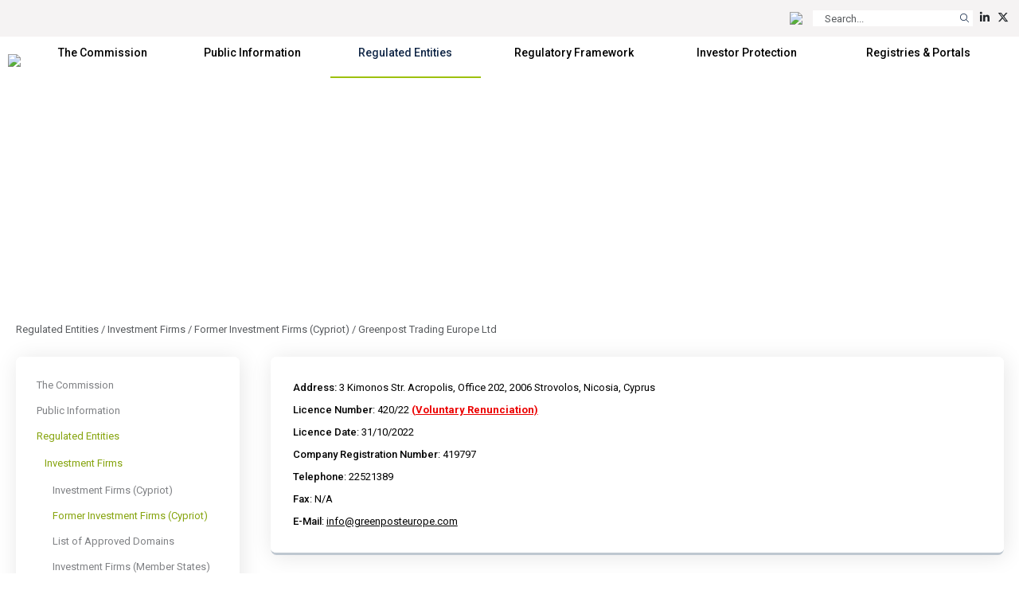

--- FILE ---
content_type: text/html; charset=utf-8
request_url: https://www.cysec.gov.cy/en-GB/entities/investment-firms/former-investment-firms-cypriot/93571/
body_size: 29830
content:

<!doctype html>
<html>
<head id="ctl00_MasterPageHeader"><meta name="robots" content="noarchive" /><meta charset="utf-8" /><meta name="viewport" content="width=device-width, initial-scale=1, shrink-to-fit=no" /><meta name="format-detection" content="telephone=no" /><div id="ctl00_plcMetaTitleEnglish">
	
  <title>Cyprus Securities and Exchange Commission | Greenpost Trading Europe Ltd</title>
  
</div>

  <link rel="shortcut icon" type="image/x-icon" href=//www.cysec.gov.cy/cmstemplates/CYSECRE/favicon.ico >
  <link rel="apple-touch-icon" sizes="180x180" href=//www.cysec.gov.cy/cmstemplates/CYSECRE/apple-touch-icon.png>
  <link rel="icon" type="image/png" sizes="32x32" href=//www.cysec.gov.cy/cmstemplates/CYSECRE//favicon-32x32.png>
  <link rel="icon" type="image/png" sizes="16x16" href=//www.cysec.gov.cy/cmstemplates/CYSECRE/favicon-16x16.png>
 
  
  <link href="https://unpkg.com/aos@2.3.1/dist/aos.css" rel="stylesheet" /><link rel="stylesheet" href="https://cdn.jsdelivr.net/npm/@fancyapps/ui@4.0/dist/fancybox.css" /><link href="https://cdn.jsdelivr.net/npm/bootstrap@5.3.2/dist/css/bootstrap.min.css" rel="stylesheet" integrity="sha384-T3c6CoIi6uLrA9TneNEoa7RxnatzjcDSCmG1MXxSR1GAsXEV/Dwwykc2MPK8M2HN" crossorigin="anonymous" /><link rel="stylesheet" href="https://cdnjs.cloudflare.com/ajax/libs/OwlCarousel2/2.3.4/assets/owl.carousel.min.css" integrity="sha512-tS3S5qG0BlhnQROyJXvNjeEM4UpMXHrQfTGmbQ1gKmelCxlSEBUaxhRBj/EFTzpbP4RVSrpEikbmdJobCvhE3g==" crossorigin="anonymous" referrerpolicy="no-referrer" /><link rel="stylesheet" href="https://cdnjs.cloudflare.com/ajax/libs/OwlCarousel2/2.3.4/assets/owl.theme.default.min.css" integrity="sha512-sMXtMNL1zRzolHYKEujM2AqCLUR9F2C4/05cdbxjjLSRvMQIciEPCQZo++nk7go3BtSuK9kfa/s+a4f4i5pLkw==" crossorigin="anonymous" referrerpolicy="no-referrer" /><link rel="stylesheet" href="/CMSPages/GetResource.ashx?stylesheetfile=https://www.cysec.gov.cy/cmstemplates/CYSECRE/assets/css/styles.css?v=372025" /> 

  <script src="https://code.jquery.com/jquery-3.5.1.min.js" integrity="sha256-9/aliU8dGd2tb6OSsuzixeV4y/faTqgFtohetphbbj0=" crossorigin="anonymous"></script>
  <script src="https://unpkg.com/aos@2.3.1/dist/aos.js"></script>
  <script src="https://cdn.jsdelivr.net/npm/@fancyapps/ui@4.0/dist/fancybox.umd.js"></script>
  <script src="https://cdn.jsdelivr.net/npm/bootstrap@5.3.2/dist/js/bootstrap.bundle.min.js" integrity="sha384-C6RzsynM9kWDrMNeT87bh95OGNyZPhcTNXj1NW7RuBCsyN/o0jlpcV8Qyq46cDfL" crossorigin="anonymous"></script>
  <script src="https://cdnjs.cloudflare.com/ajax/libs/jquery-easing/1.4.1/jquery.easing.min.js" integrity="sha512-0QbL0ph8Tc8g5bLhfVzSqxe9GERORsKhIn1IrpxDAgUsbBGz/V7iSav2zzW325XGd1OMLdL4UiqRJj702IeqnQ==" crossorigin="anonymous"></script>
  <script src="https://cdnjs.cloudflare.com/ajax/libs/OwlCarousel2/2.3.4/owl.carousel.min.js" integrity="sha512-bPs7Ae6pVvhOSiIcyUClR7/q2OAsRiovw4vAkX+zJbw3ShAeeqezq50RIIcIURq7Oa20rW2n2q+fyXBNcU9lrw==" crossorigin="anonymous" referrerpolicy="no-referrer"></script>
  <script src="https://kit.fontawesome.com/3cedcbef2f.js" crossorigin="anonymous"></script>
  
  <script src="https://cc.cdn.civiccomputing.com/9/cookieControl-9.0.min.js"></script>
<script>
var config = {
apiKey: 'e47ac2f00ac20b88f1476bd02c6e5a9dd66e5c17',
//apiKey: '345d6a3699066955573fa960a6b2e07a3ed13069',
product: 'COMMUNITY',	
optionalCookies: [
{
name : 'analytics',
label: 'Analytical Cookies',
description: 'Analytical cookies help us to improve our website by collecting and reporting information on its usage.',
cookies: ['_ga', '_gat', '_gid', '_ga_CX9MTZE6W3', 'IDE'],
onAccept : function(){
(function(i,s,o,g,r,a,m){i['GoogleAnalyticsObject']=r;i[r]=i[r]||function(){
(i[r].q=i[r].q||[]).push(arguments)},i[r].l=1*new Date();a=s.createElement(o),
m=s.getElementsByTagName(o)[0];a.async=1;a.src=g;m.parentNode.insertBefore(a,m)
})(window,document,'script','https://www.googletagmanager.com/gtag/js?id=G-CX9MTZE6W3','gtag');
 window.dataLayer = window.dataLayer || [];
function gtag(){dataLayer.push(arguments);}
gtag('js', new Date());
gtag('config', 'G-CX9MTZE6W3');
},
onRevoke: function(){
} 
}
], 
text : {
title: 'This site uses cookies.',
intro:  'The website use cookies, some of these cookies are essential, while others help us to improve your experience by providing insights into how the site is being used, and can only be disabled by changing your browser preferences.',
necessaryTitle : 'Necessary Cookies',
necessaryDescription : 'Necessary cookies enable core functionality. The website cannot function properly without these cookies, and can only be disabled by changing your browser preferences.',
},
statement : {
description: 'For more information visit',
name : 'Cookies Policy',
url: '/cookie-policy/',
updated : '10/10/2024'
},
position: 'LEFT',
theme: 'LIGHT'
};
CookieControl.load( config );
</script>
<style>
.ccc-accept-button span{
  display: none;
}
.ccc-reject-button span{
  display: none;
}
 
</style>	
  <title>
	Greenpost Trading Europe Ltd
</title><style type="text/css">
	.ctl00_SideNavCMSTreeView_0 { text-decoration:none; }

</style></head>
<body>
<form method="post" action="/en-GB/entities/investment-firms/former-investment-firms-cypriot/93571.aspx" id="aspnetForm">
<div class="aspNetHidden">
<input type="hidden" name="__EVENTTARGET" id="__EVENTTARGET" value="" />
<input type="hidden" name="__EVENTARGUMENT" id="__EVENTARGUMENT" value="" />
<input type="hidden" name="ctl00_SideNavCMSTreeView_ExpandState" id="ctl00_SideNavCMSTreeView_ExpandState" value="ccnnnccnnncncncnnnceennnnnccccccccnccccncccncccnncncncccnnnccnnnnccnnn" />
<input type="hidden" name="ctl00_SideNavCMSTreeView_SelectedNode" id="ctl00_SideNavCMSTreeView_SelectedNode" value="" />
<input type="hidden" name="ctl00_SideNavCMSTreeView_PopulateLog" id="ctl00_SideNavCMSTreeView_PopulateLog" value="" />
<input type="hidden" name="__VIEWSTATE" id="__VIEWSTATE" value="/[base64]/[base64]" />
</div>

<script type="text/javascript">
//<![CDATA[
var theForm = document.forms['aspnetForm'];
if (!theForm) {
    theForm = document.aspnetForm;
}
function __doPostBack(eventTarget, eventArgument) {
    if (!theForm.onsubmit || (theForm.onsubmit() != false)) {
        theForm.__EVENTTARGET.value = eventTarget;
        theForm.__EVENTARGUMENT.value = eventArgument;
        theForm.submit();
    }
}
//]]>
</script>


<script src="/WebResource.axd?d=m0Qgz-SyBp5i4eF4Drl_NQZpjM9JF0ixBu4I2JBkGA1iGkm_Va4_ysLr-9Clsi0QTklu2xN0KKzVpI2IfhT9BKZMoHauapXso28rSgU4WCU1&amp;t=638901644248157332" type="text/javascript"></script>


<script src="/CMSPages/GetResource.ashx?scriptfile=%7e%2fCMSScripts%2ftreeview.js" type="text/javascript"></script>
<script src="/CMSPages/GetResource.ashx?scriptfile=%7e%2fCMSScripts%2ftreemenu.js" type="text/javascript"></script><input type="hidden" name="lng" id="lng" value="en-GB" />
<script src="/CMSPages/GetResource.ashx?scriptfile=%7e%2fCMSScripts%2fskmmenu.js" type="text/javascript"></script>
<script type="text/javascript">
    //<![CDATA[
function MOverMainMenu(layout,sender,image,menuid,leftImage,rightImage,overStyle, browser, uniqueId){
skm_mousedOverMenu('ctl00_MainMenu',sender, document.getElementById(menuid), layout, image, leftImage, rightImage, overStyle, browser, uniqueId,false);
}

function CSubMainMenu(URL){
skm_closeSubMenus(document.getElementById('ctl00_MainMenu')); try { location.href=URL; } catch (ex) {}
}
//]]>
</script>
<script src="/ScriptResource.axd?d=4SuSgppGp7GcrcG4_H_gd7M_0x1seLZGUb1_hWR5jrGCh2roW0FMlIiwkHg4DeG40O2hor3JP0sPLdg7Wd9T0dypbvVUFiZ_CE0LmKC3QJP-NS_BljKIxTihXAXBt9a55n5vsHsPcw5hrsYg0EB2dQ2&amp;t=ffffffff93d1c106" type="text/javascript"></script>
<script type="text/javascript">
//<![CDATA[

    function TreeView_PopulateNodeDoCallBack(context,param) {
        WebForm_DoCallback(context.data.treeViewID,param,TreeView_ProcessNodeData,context,TreeView_ProcessNodeData,false);
    }
var ctl00_SideNavCMSTreeView_Data = null;//]]>
</script>

<script src="/ScriptResource.axd?d=o6WuqRo3ckRwnodYGaKpyzu7YZtyDME3likClj71FZsyibcpOEbuTRe7KMLYWbjdZ_BPWcO7JeK-pdr06HIlUDNPWtO-C1298sdmSu02Ixq8lddHQEwH2sSs-mlG6-jX0&amp;t=397b6a7" type="text/javascript"></script>
<script src="/ScriptResource.axd?d=DP_EXi-CXdP9JdpWM2uexJy_p9qXGTEKqhx0zB2sY9LrcJeBDTEICbTHjqNH1wsG5m_0VRX7Xm_gj7ZD3dfIpCJpLUp-B1xfaBFdcQdtOcQ-Ta8gcfjwlS75NwI_MMwn6-RAZVK5I7DlKjTKP953fQ2&amp;t=397b6a7" type="text/javascript"></script>
<div class="aspNetHidden">

	<input type="hidden" name="__VIEWSTATEGENERATOR" id="__VIEWSTATEGENERATOR" value="7CD2A9B3" />
	<input type="hidden" name="__EVENTVALIDATION" id="__EVENTVALIDATION" value="/wEdACMB6Fef80j9Tt6HfA3H9vDNFT/eFkJs0bviu8li6h9SwEAbhHWIZXzMORC7m+64CqmtKOtmFB11VkNSmV9B5XKkoiBP9CiyZz9g5SAwriwF22JN/WmbRCe0HkafHHSBEZk2974QrzzzMVevUrGgXhxEYORT2jOMckxrB0BBZwo16c2S9QyHKmeb0S668PApcFCN3pllLUiEaQA3Vtph8b2z0RyhxcyAqo1zcp7hOtljx9a5MzIeRucGygvx+g+0vOoeVGZ8ckeYU4CoRiF5PA8PPXcuhHxSaeDZyjxeBlWvBbFZWI0/WViSpsXBAkHYu2pcPoqlK3kvHYIbgDnDm8E+Jn+yD6B0/69EjZc+TGX+HzAV51aVCfVkdtIDVKeQc1NlqN5r1plybmRKCZAQgVrsWojZUNQKw+xUmryyUXAJF4JZ/RRT5eaj4EKRPvpwP1uI2tI8qLFbqSx5skTn9ZdL3uS7529+/6noWpFvNDLs0vVR3Z/Fm8HVRBeCU8T56tKh1r7vj/1/5K6gLUySLxsh6zesDZvW7OHRoSe9v+37UrI1xvzbrl43Tdgv+N+lYekCjYLs4G0KcWkmj6WP0YWNSl3JJTOWJVC3yD49Jmh2VMLi57D4abdZGnRAxQj1+3gjS2YtM6+AjLFpcDACw/XzoDmLs1IG+jcYvkIjFSIPYerWi73SMwrseM9/+7liz5VUjB3MPED+D8wwBqvyc5VRbTHQ4RSthiL++FYvbCqSNYR23CKHrvdwEHEdRv/MRVRpxBU5VZlEpcFiFC653iwG" />
</div>
  <script type="text/javascript">
//<![CDATA[
Sys.WebForms.PageRequestManager._initialize('ctl00$manScript', 'aspnetForm', [], [], [], 90, 'ctl00');
//]]>
</script>

  <div id="ctl00_PagePageManager">

</div>
 
 <div class="navbar-container fixed-top">
<!-- PreHeader Start -->
<div class="container-fluid container-fluid-preheader">
<div class="container pt-3 pb-3">
 
<div class="row justify-content-end">


<div class="col-auto ps-2 pe-2">
<a href="#" data-lang="el-gr" class="text-decoration-none language-link"><img src="https://www.cysec.gov.cy/CMSTemplates/CYSECRE/assets/images/icon_flag_gr.svg"  style="height: 14px;"></a>
</div>


 

<script>
    $(document).ready(function() {
        // Function to update the URL with the selected language
        $('.language-link').each(function() {
            // Get the current URL
            let currentUrl = window.location.href;

            // Get the desired language from the data-lang attribute
            let lang = $(this).data('lang');
            
            // Determine the new URL with lang parameter
            let newUrl;
            if (currentUrl.indexOf('?') === -1) {
                // No parameters, so add ?lang=selected language
                newUrl = currentUrl + '?lang=' + lang;
            } else if (currentUrl.indexOf('lang=') === -1) {
                // Parameters exist but no lang parameter, add &lang=selected language
                newUrl = currentUrl + '&lang=' + lang;
            } else {
                // Replace the existing lang parameter with the selected language
                newUrl = currentUrl.replace(/(lang=)[^\&]+/, '$1' + lang);
            }

            // Set the href attribute of the anchor link
            $(this).attr('href', newUrl);
        });
    });
</script>

<div class="col-auto ps-2 pe-1">
<div onkeypress="javascript:return WebForm_FireDefaultButton(event, &#39;ctl00_ucCustomSearch_QuickSearchButton&#39;)">
	
<table border="0" cellspacing="0" cellpadding="0" align="right" class="w-auto m-0">
  <tr>
    <td align="right" valign="middle" class="p-0" id="SearchBoxHolder">
    <input name="ctl00$ucCustomSearch$searchtextbox" type="text" maxlength="24" id="ctl00_ucCustomSearch_searchtextbox" class="form-control form-control-search-bar" onblur="javascript:HideSearchBox();" MinLength="3" placeholder="Search..." onclick="this.Text=&#39;&#39;" /></td>
    <td class="p-0">
<a id="ctl00_ucCustomSearch_QuickSearchButton" class="btn btn-sm btn-search-bar" onmouseover="javascript:ShowSearchBox();" href="javascript:__doPostBack(&#39;ctl00$ucCustomSearch$QuickSearchButton&#39;,&#39;&#39;)">
<i class="fa-light fa-magnifying-glass"></i>
</a>  
  </td>
  </tr>
</table>

</div>
</div>


<div class="col-auto ps-2 pe-1"><a href="https://www.linkedin.com/company/cyprus-securities-and-exchange-commission/" target="_blank" title="Linkedin" class="text-dark text-decoration-none"><i class="fa-brands fa-linkedin-in" aria-hidden="true"></i></a></div><div class="col-auto ps-2 pe-1"><a href="https://twitter.com/CySEC_official" target="_blank" title="Twitter" class="text-dark text-decoration-none"><i class="fa-brands fa-x-twitter" aria-hidden="true"></i></a></div> 

<div class="col-auto ps-2 pe-1 d-none">

</div>

<div class="col-auto ps-2 pe-1 d-none">

</div>

</div>

</div>
</div>
<!-- PreHeader Ends --> 
  
  
<!-- Navigation Start -->
<div class="container-fluid-navbar bg-white">
  
 	<nav class="navbar navbar-expand-lg navbar-custom">
  <div class="container">
  
  <a class="navbar-brand" href="/"><img src="/CMSTemplates/CYSECRE/assets/images/logo.png" /></a>

 	<button class="navbar-toggler d-none" id="SideNavToggler" type="button" onclick="OpenSideNav()">
	<span class="navbar-toggler-icon"></span>
	</button>

  <button class="navbar-toggler" type="button" data-bs-toggle="collapse" data-bs-target="#offcanvasWithBothOptions" aria-controls="navbar" aria-expanded="false" aria-label="Toggle navigation">
  <span class="navbar-toggler-icon"></span>
  </button>

 
 <div class="collapse navbar-collapse" id="navbar">
 <div class="navbar-mainmenu">
<div id="ctl00_MainMenu_table" style="border-width:0px;border-style:None;">
	<table class="SubCMSMenu" cellspacing="0" cellpadding="0" id="ctl00_MainMenu-000-subMenu-000-subMenu" style="border-collapse:collapse;display:none;z-index:1004;">
		<tr>
			<td class="SubCMSMenuItem" id="ctl00_MainMenu-000-subMenu-000-subMenu-000" onclick="CSubMainMenu(&#39;/en-GB/cysec/about-us/board/&#39;);" onmousedown="this.className=&#39;SubCMSMenuItemMouseDown&#39;;" onmouseup="this.className=&#39;SubCMSMenuItemMouseUp&#39;;" onmouseover="MOverMainMenu(true, this,&#39;&#39;,&#39;ctl00_MainMenu-000-subMenu-000-subMenu&#39;,&#39;&#39;,&#39;&#39;,&#39;&#39;,&#39;&#39;,&#39;&#39;);this.className=&#39;SubCMSMenuItemMouseOver&#39;;" onmouseout="skm_mousedOutMenu(&#39;ctl00_MainMenu&#39;, this,&#39;&#39;,&#39;SubCMSMenuItem&#39;,&#39;&#39;,&#39;&#39;,&#39;&#39;,&#39;&#39;,&#39;&#39;);" style="">Board</td>
		</tr><tr>
			<td class="SubCMSMenuItem" id="ctl00_MainMenu-000-subMenu-000-subMenu-001" onclick="CSubMainMenu(&#39;/en-GB/cysec/about-us/vision-mission/&#39;);" onmousedown="this.className=&#39;SubCMSMenuItemMouseDown&#39;;" onmouseup="this.className=&#39;SubCMSMenuItemMouseUp&#39;;" onmouseover="MOverMainMenu(true, this,&#39;&#39;,&#39;ctl00_MainMenu-000-subMenu-000-subMenu&#39;,&#39;&#39;,&#39;&#39;,&#39;&#39;,&#39;&#39;,&#39;&#39;);this.className=&#39;SubCMSMenuItemMouseOver&#39;;" onmouseout="skm_mousedOutMenu(&#39;ctl00_MainMenu&#39;, this,&#39;&#39;,&#39;SubCMSMenuItem&#39;,&#39;&#39;,&#39;&#39;,&#39;&#39;,&#39;&#39;,&#39;&#39;);" style="">Vision, Mission, Values &amp; Responsibilities</td>
		</tr><tr>
			<td class="SubCMSMenuItem" id="ctl00_MainMenu-000-subMenu-000-subMenu-002" onclick="CSubMainMenu(&#39;/en-GB/cysec/about-us/public-presence/&#39;);" onmousedown="this.className=&#39;SubCMSMenuItemMouseDown&#39;;" onmouseup="this.className=&#39;SubCMSMenuItemMouseUp&#39;;" onmouseover="MOverMainMenu(true, this,&#39;&#39;,&#39;ctl00_MainMenu-000-subMenu-000-subMenu&#39;,&#39;&#39;,&#39;&#39;,&#39;&#39;,&#39;&#39;,&#39;&#39;);this.className=&#39;SubCMSMenuItemMouseOver&#39;;" onmouseout="skm_mousedOutMenu(&#39;ctl00_MainMenu&#39;, this,&#39;&#39;,&#39;SubCMSMenuItem&#39;,&#39;&#39;,&#39;&#39;,&#39;&#39;,&#39;&#39;,&#39;&#39;);" style="">News and Media</td>
		</tr><tr>
			<td class="SubCMSMenuItem" id="ctl00_MainMenu-000-subMenu-000-subMenu-003" onclick="CSubMainMenu(&#39;/en-GB/cysec/about-us/INTERNATIONAL-AFFAIRS/&#39;);" onmousedown="this.className=&#39;SubCMSMenuItemMouseDown&#39;;" onmouseup="this.className=&#39;SubCMSMenuItemMouseUp&#39;;" onmouseover="MOverMainMenu(true, this,&#39;&#39;,&#39;ctl00_MainMenu-000-subMenu-000-subMenu&#39;,&#39;&#39;,&#39;&#39;,&#39;&#39;,&#39;&#39;,&#39;&#39;);this.className=&#39;SubCMSMenuItemMouseOver&#39;;" onmouseout="skm_mousedOutMenu(&#39;ctl00_MainMenu&#39;, this,&#39;&#39;,&#39;SubCMSMenuItem&#39;,&#39;&#39;,&#39;&#39;,&#39;&#39;,&#39;&#39;,&#39;&#39;);" style="">International Affairs</td>
		</tr><tr>
			<td class="SubCMSMenuItem" id="ctl00_MainMenu-000-subMenu-000-subMenu-004" onclick="CSubMainMenu(&#39;/en-GB/cysec/about-us/financial-statements/&#39;);" onmousedown="this.className=&#39;SubCMSMenuItemMouseDown&#39;;" onmouseup="this.className=&#39;SubCMSMenuItemMouseUp&#39;;" onmouseover="MOverMainMenu(true, this,&#39;&#39;,&#39;ctl00_MainMenu-000-subMenu-000-subMenu&#39;,&#39;&#39;,&#39;&#39;,&#39;&#39;,&#39;&#39;,&#39;&#39;);this.className=&#39;SubCMSMenuItemMouseOver&#39;;" onmouseout="skm_mousedOutMenu(&#39;ctl00_MainMenu&#39;, this,&#39;&#39;,&#39;SubCMSMenuItem&#39;,&#39;&#39;,&#39;&#39;,&#39;&#39;,&#39;&#39;,&#39;&#39;);" style="">Financial Statements</td>
		</tr><tr>
			<td class="SubCMSMenuItem" id="ctl00_MainMenu-000-subMenu-000-subMenu-005" onclick="CSubMainMenu(&#39;/en-GB/cysec/about-us/reports/&#39;);" onmousedown="this.className=&#39;SubCMSMenuItemMouseDown&#39;;" onmouseup="this.className=&#39;SubCMSMenuItemMouseUp&#39;;" onmouseover="MOverMainMenu(true, this,&#39;&#39;,&#39;ctl00_MainMenu-000-subMenu-000-subMenu&#39;,&#39;&#39;,&#39;&#39;,&#39;&#39;,&#39;&#39;,&#39;&#39;);this.className=&#39;SubCMSMenuItemMouseOver&#39;;" onmouseout="skm_mousedOutMenu(&#39;ctl00_MainMenu&#39;, this,&#39;&#39;,&#39;SubCMSMenuItem&#39;,&#39;&#39;,&#39;&#39;,&#39;&#39;,&#39;&#39;,&#39;&#39;);" style="">Annual Reports</td>
		</tr><tr>
			<td class="SubCMSMenuItem" id="ctl00_MainMenu-000-subMenu-000-subMenu-006" onclick="CSubMainMenu(&#39;/en-GB/cysec/about-us/tenders/&#39;);" onmousedown="this.className=&#39;SubCMSMenuItemMouseDown&#39;;" onmouseup="this.className=&#39;SubCMSMenuItemMouseUp&#39;;" onmouseover="MOverMainMenu(true, this,&#39;&#39;,&#39;ctl00_MainMenu-000-subMenu-000-subMenu&#39;,&#39;&#39;,&#39;&#39;,&#39;&#39;,&#39;&#39;,&#39;&#39;);this.className=&#39;SubCMSMenuItemMouseOver&#39;;" onmouseout="skm_mousedOutMenu(&#39;ctl00_MainMenu&#39;, this,&#39;&#39;,&#39;SubCMSMenuItem&#39;,&#39;&#39;,&#39;&#39;,&#39;&#39;,&#39;&#39;,&#39;&#39;);" style="">Invitation of Tenders</td>
		</tr><tr>
			<td class="SubCMSMenuItem" id="ctl00_MainMenu-000-subMenu-000-subMenu-007" onclick="CSubMainMenu(&#39;/en-GB/cysec/about-us/social-contribution/&#39;);" onmousedown="this.className=&#39;SubCMSMenuItemMouseDown&#39;;" onmouseup="this.className=&#39;SubCMSMenuItemMouseUp&#39;;" onmouseover="MOverMainMenu(true, this,&#39;&#39;,&#39;ctl00_MainMenu-000-subMenu-000-subMenu&#39;,&#39;&#39;,&#39;&#39;,&#39;&#39;,&#39;&#39;,&#39;&#39;);this.className=&#39;SubCMSMenuItemMouseOver&#39;;" onmouseout="skm_mousedOutMenu(&#39;ctl00_MainMenu&#39;, this,&#39;&#39;,&#39;SubCMSMenuItem&#39;,&#39;&#39;,&#39;&#39;,&#39;&#39;,&#39;&#39;,&#39;&#39;);" style="">Social Responsibility</td>
		</tr><tr>
			<td class="SubCMSMenuItem" id="ctl00_MainMenu-000-subMenu-000-subMenu-008" onclick="CSubMainMenu(&#39;/en-GB/cysec/about-us/recruitment/&#39;);" onmousedown="this.className=&#39;SubCMSMenuItemMouseDown&#39;;" onmouseup="this.className=&#39;SubCMSMenuItemMouseUp&#39;;" onmouseover="MOverMainMenu(true, this,&#39;&#39;,&#39;ctl00_MainMenu-000-subMenu-000-subMenu&#39;,&#39;&#39;,&#39;&#39;,&#39;&#39;,&#39;&#39;,&#39;&#39;);this.className=&#39;SubCMSMenuItemMouseOver&#39;;" onmouseout="skm_mousedOutMenu(&#39;ctl00_MainMenu&#39;, this,&#39;&#39;,&#39;SubCMSMenuItem&#39;,&#39;&#39;,&#39;&#39;,&#39;&#39;,&#39;&#39;,&#39;&#39;);" style="">Recruitment</td>
		</tr><tr>
			<td class="SubCMSMenuItem" id="ctl00_MainMenu-000-subMenu-000-subMenu-009" onclick="CSubMainMenu(&#39;/en-GB/cysec/about-us/public-holidays/&#39;);" onmousedown="this.className=&#39;SubCMSMenuItemMouseDown&#39;;" onmouseup="this.className=&#39;SubCMSMenuItemMouseUp&#39;;" onmouseover="MOverMainMenu(true, this,&#39;&#39;,&#39;ctl00_MainMenu-000-subMenu-000-subMenu&#39;,&#39;&#39;,&#39;&#39;,&#39;&#39;,&#39;&#39;,&#39;&#39;);this.className=&#39;SubCMSMenuItemMouseOver&#39;;" onmouseout="skm_mousedOutMenu(&#39;ctl00_MainMenu&#39;, this,&#39;&#39;,&#39;SubCMSMenuItem&#39;,&#39;&#39;,&#39;&#39;,&#39;&#39;,&#39;&#39;,&#39;&#39;);" style="">Public Holidays</td>
		</tr>
	</table><table class="SubCMSMenu" cellspacing="0" cellpadding="0" id="ctl00_MainMenu-000-subMenu" style="border-collapse:collapse;display:none;z-index:1002;">
		<tr>
			<td class="SubCMSMenuItem" id="ctl00_MainMenu-000-subMenu-000" onclick="CSubMainMenu(&#39;/en-GB/cysec/about-us/&#39;);" onmousedown="this.className=&#39;SubCMSMenuItemMouseDown&#39;;" onmouseup="this.className=&#39;SubCMSMenuItemMouseUp&#39;;" onmouseover="MOverMainMenu(true, this,&#39;&#39;,&#39;ctl00_MainMenu-000-subMenu&#39;,&#39;&#39;,&#39;&#39;,&#39;&#39;,&#39;&#39;,&#39;&#39;);this.className=&#39;SubCMSMenuItemMouseOver&#39;;" onmouseout="skm_mousedOutMenu(&#39;ctl00_MainMenu&#39;, this,&#39;&#39;,&#39;SubCMSMenuItem&#39;,&#39;&#39;,&#39;&#39;,&#39;&#39;,&#39;&#39;,&#39;/CMSTemplates/CYSEC/images/CMSMenuItem_Navigator.png&#39;);" style="">About us<img src="/CMSTemplates/CYSEC/images/CMSMenuItem_Navigator.png" alt="About us" /></td>
		</tr><tr>
			<td class="SubCMSMenuItem" id="ctl00_MainMenu-000-subMenu-001" onclick="CSubMainMenu(&#39;/en-GB/cysec/structure/&#39;);" onmousedown="this.className=&#39;SubCMSMenuItemMouseDown&#39;;" onmouseup="this.className=&#39;SubCMSMenuItemMouseUp&#39;;" onmouseover="MOverMainMenu(true, this,&#39;&#39;,&#39;ctl00_MainMenu-000-subMenu&#39;,&#39;&#39;,&#39;&#39;,&#39;&#39;,&#39;&#39;,&#39;&#39;);this.className=&#39;SubCMSMenuItemMouseOver&#39;;" onmouseout="skm_mousedOutMenu(&#39;ctl00_MainMenu&#39;, this,&#39;&#39;,&#39;SubCMSMenuItem&#39;,&#39;&#39;,&#39;&#39;,&#39;&#39;,&#39;&#39;,&#39;&#39;);" style="">Structure</td>
		</tr><tr>
			<td class="SubCMSMenuItem" id="ctl00_MainMenu-000-subMenu-002" onclick="CSubMainMenu(&#39;/en-GB/cysec/privacy-notice/&#39;);" onmousedown="this.className=&#39;SubCMSMenuItemMouseDown&#39;;" onmouseup="this.className=&#39;SubCMSMenuItemMouseUp&#39;;" onmouseover="MOverMainMenu(true, this,&#39;&#39;,&#39;ctl00_MainMenu-000-subMenu&#39;,&#39;&#39;,&#39;&#39;,&#39;&#39;,&#39;&#39;,&#39;&#39;);this.className=&#39;SubCMSMenuItemMouseOver&#39;;" onmouseout="skm_mousedOutMenu(&#39;ctl00_MainMenu&#39;, this,&#39;&#39;,&#39;SubCMSMenuItem&#39;,&#39;&#39;,&#39;&#39;,&#39;&#39;,&#39;&#39;,&#39;&#39;);" style="">General Privacy Notice</td>
		</tr><tr>
			<td class="SubCMSMenuItem" id="ctl00_MainMenu-000-subMenu-003" onclick="CSubMainMenu(&#39;/en-GB/cysec/contact/&#39;);" onmousedown="this.className=&#39;SubCMSMenuItemMouseDown&#39;;" onmouseup="this.className=&#39;SubCMSMenuItemMouseUp&#39;;" onmouseover="MOverMainMenu(true, this,&#39;&#39;,&#39;ctl00_MainMenu-000-subMenu&#39;,&#39;&#39;,&#39;&#39;,&#39;&#39;,&#39;&#39;,&#39;&#39;);this.className=&#39;SubCMSMenuItemMouseOver&#39;;" onmouseout="skm_mousedOutMenu(&#39;ctl00_MainMenu&#39;, this,&#39;&#39;,&#39;SubCMSMenuItem&#39;,&#39;&#39;,&#39;&#39;,&#39;&#39;,&#39;&#39;,&#39;&#39;);" style="">Contact us</td>
		</tr>
	</table><table class="SubCMSMenu" cellspacing="0" cellpadding="0" id="ctl00_MainMenu-002-subMenu-000-subMenu" style="border-collapse:collapse;display:none;z-index:1008;">
		<tr>
			<td class="SubCMSMenuItem" id="ctl00_MainMenu-002-subMenu-000-subMenu-000" onclick="CSubMainMenu(&#39;/en-GB/public-info/certifications-and-seminars/certifications/&#39;);" onmousedown="this.className=&#39;SubCMSMenuItemMouseDown&#39;;" onmouseup="this.className=&#39;SubCMSMenuItemMouseUp&#39;;" onmouseover="MOverMainMenu(true, this,&#39;&#39;,&#39;ctl00_MainMenu-002-subMenu-000-subMenu&#39;,&#39;&#39;,&#39;&#39;,&#39;&#39;,&#39;&#39;,&#39;&#39;);this.className=&#39;SubCMSMenuItemMouseOver&#39;;" onmouseout="skm_mousedOutMenu(&#39;ctl00_MainMenu&#39;, this,&#39;&#39;,&#39;SubCMSMenuItem&#39;,&#39;&#39;,&#39;&#39;,&#39;&#39;,&#39;&#39;,&#39;&#39;);" style="">Certifications</td>
		</tr><tr>
			<td class="SubCMSMenuItem" id="ctl00_MainMenu-002-subMenu-000-subMenu-001" onclick="CSubMainMenu(&#39;/en-GB/public-info/certifications-and-seminars/seminars/&#39;);" onmousedown="this.className=&#39;SubCMSMenuItemMouseDown&#39;;" onmouseup="this.className=&#39;SubCMSMenuItemMouseUp&#39;;" onmouseover="MOverMainMenu(true, this,&#39;&#39;,&#39;ctl00_MainMenu-002-subMenu-000-subMenu&#39;,&#39;&#39;,&#39;&#39;,&#39;&#39;,&#39;&#39;,&#39;&#39;);this.className=&#39;SubCMSMenuItemMouseOver&#39;;" onmouseout="skm_mousedOutMenu(&#39;ctl00_MainMenu&#39;, this,&#39;&#39;,&#39;SubCMSMenuItem&#39;,&#39;&#39;,&#39;&#39;,&#39;&#39;,&#39;&#39;,&#39;&#39;);" style="">Seminars</td>
		</tr>
	</table><table class="SubCMSMenu" cellspacing="0" cellpadding="0" id="ctl00_MainMenu-002-subMenu-004-subMenu" style="border-collapse:collapse;display:none;z-index:1010;">
		<tr>
			<td class="SubCMSMenuItem" id="ctl00_MainMenu-002-subMenu-004-subMenu-000" onclick="CSubMainMenu(&#39;/en-GB/public-info/circulars/supervised/&#39;);" onmousedown="this.className=&#39;SubCMSMenuItemMouseDown&#39;;" onmouseup="this.className=&#39;SubCMSMenuItemMouseUp&#39;;" onmouseover="MOverMainMenu(true, this,&#39;&#39;,&#39;ctl00_MainMenu-002-subMenu-004-subMenu&#39;,&#39;&#39;,&#39;&#39;,&#39;&#39;,&#39;&#39;,&#39;&#39;);this.className=&#39;SubCMSMenuItemMouseOver&#39;;" onmouseout="skm_mousedOutMenu(&#39;ctl00_MainMenu&#39;, this,&#39;&#39;,&#39;SubCMSMenuItem&#39;,&#39;&#39;,&#39;&#39;,&#39;&#39;,&#39;&#39;,&#39;&#39;);" style="">Regulated Entities</td>
		</tr><tr>
			<td class="SubCMSMenuItem" id="ctl00_MainMenu-002-subMenu-004-subMenu-001" onclick="CSubMainMenu(&#39;/en-GB/public-info/circulars/issuers/&#39;);" onmousedown="this.className=&#39;SubCMSMenuItemMouseDown&#39;;" onmouseup="this.className=&#39;SubCMSMenuItemMouseUp&#39;;" onmouseover="MOverMainMenu(true, this,&#39;&#39;,&#39;ctl00_MainMenu-002-subMenu-004-subMenu&#39;,&#39;&#39;,&#39;&#39;,&#39;&#39;,&#39;&#39;,&#39;&#39;);this.className=&#39;SubCMSMenuItemMouseOver&#39;;" onmouseout="skm_mousedOutMenu(&#39;ctl00_MainMenu&#39;, this,&#39;&#39;,&#39;SubCMSMenuItem&#39;,&#39;&#39;,&#39;&#39;,&#39;&#39;,&#39;&#39;,&#39;&#39;);" style="">Circulars Issuers</td>
		</tr><tr>
			<td class="SubCMSMenuItem" id="ctl00_MainMenu-002-subMenu-004-subMenu-002" onclick="CSubMainMenu(&#39;/en-GB/public-info/circulars/certifications/&#39;);" onmousedown="this.className=&#39;SubCMSMenuItemMouseDown&#39;;" onmouseup="this.className=&#39;SubCMSMenuItemMouseUp&#39;;" onmouseover="MOverMainMenu(true, this,&#39;&#39;,&#39;ctl00_MainMenu-002-subMenu-004-subMenu&#39;,&#39;&#39;,&#39;&#39;,&#39;&#39;,&#39;&#39;,&#39;&#39;);this.className=&#39;SubCMSMenuItemMouseOver&#39;;" onmouseout="skm_mousedOutMenu(&#39;ctl00_MainMenu&#39;, this,&#39;&#39;,&#39;SubCMSMenuItem&#39;,&#39;&#39;,&#39;&#39;,&#39;&#39;,&#39;&#39;,&#39;&#39;);" style="">Certifications Circulars</td>
		</tr><tr>
			<td class="SubCMSMenuItem" id="ctl00_MainMenu-002-subMenu-004-subMenu-003" onclick="CSubMainMenu(&#39;/en-GB/public-info/circulars/general/&#39;);" onmousedown="this.className=&#39;SubCMSMenuItemMouseDown&#39;;" onmouseup="this.className=&#39;SubCMSMenuItemMouseUp&#39;;" onmouseover="MOverMainMenu(true, this,&#39;&#39;,&#39;ctl00_MainMenu-002-subMenu-004-subMenu&#39;,&#39;&#39;,&#39;&#39;,&#39;&#39;,&#39;&#39;,&#39;&#39;);this.className=&#39;SubCMSMenuItemMouseOver&#39;;" onmouseout="skm_mousedOutMenu(&#39;ctl00_MainMenu&#39;, this,&#39;&#39;,&#39;SubCMSMenuItem&#39;,&#39;&#39;,&#39;&#39;,&#39;&#39;,&#39;&#39;,&#39;&#39;);" style="">General Circulars of CySEC</td>
		</tr>
	</table><table class="SubCMSMenu" cellspacing="0" cellpadding="0" id="ctl00_MainMenu-002-subMenu-006-subMenu" style="border-collapse:collapse;display:none;z-index:1012;">
		<tr>
			<td class="SubCMSMenuItem" id="ctl00_MainMenu-002-subMenu-006-subMenu-000" onclick="CSubMainMenu(&#39;/en-GB/public-info/consultation-papers/CySEC/&#39;);" onmousedown="this.className=&#39;SubCMSMenuItemMouseDown&#39;;" onmouseup="this.className=&#39;SubCMSMenuItemMouseUp&#39;;" onmouseover="MOverMainMenu(true, this,&#39;&#39;,&#39;ctl00_MainMenu-002-subMenu-006-subMenu&#39;,&#39;&#39;,&#39;&#39;,&#39;&#39;,&#39;&#39;,&#39;&#39;);this.className=&#39;SubCMSMenuItemMouseOver&#39;;" onmouseout="skm_mousedOutMenu(&#39;ctl00_MainMenu&#39;, this,&#39;&#39;,&#39;SubCMSMenuItem&#39;,&#39;&#39;,&#39;&#39;,&#39;&#39;,&#39;&#39;,&#39;&#39;);" style="">CySEC</td>
		</tr><tr>
			<td class="SubCMSMenuItem" id="ctl00_MainMenu-002-subMenu-006-subMenu-001" onclick="CSubMainMenu(&#39;/en-GB/public-info/consultation-papers/ESMA/&#39;);" onmousedown="this.className=&#39;SubCMSMenuItemMouseDown&#39;;" onmouseup="this.className=&#39;SubCMSMenuItemMouseUp&#39;;" onmouseover="MOverMainMenu(true, this,&#39;&#39;,&#39;ctl00_MainMenu-002-subMenu-006-subMenu&#39;,&#39;&#39;,&#39;&#39;,&#39;&#39;,&#39;&#39;,&#39;&#39;);this.className=&#39;SubCMSMenuItemMouseOver&#39;;" onmouseout="skm_mousedOutMenu(&#39;ctl00_MainMenu&#39;, this,&#39;&#39;,&#39;SubCMSMenuItem&#39;,&#39;&#39;,&#39;&#39;,&#39;&#39;,&#39;&#39;,&#39;&#39;);" style="">ESMA</td>
		</tr><tr>
			<td class="SubCMSMenuItem" id="ctl00_MainMenu-002-subMenu-006-subMenu-002" onclick="CSubMainMenu(&#39;/en-GB/public-info/consultation-papers/European-Commission/&#39;);" onmousedown="this.className=&#39;SubCMSMenuItemMouseDown&#39;;" onmouseup="this.className=&#39;SubCMSMenuItemMouseUp&#39;;" onmouseover="MOverMainMenu(true, this,&#39;&#39;,&#39;ctl00_MainMenu-002-subMenu-006-subMenu&#39;,&#39;&#39;,&#39;&#39;,&#39;&#39;,&#39;&#39;,&#39;&#39;);this.className=&#39;SubCMSMenuItemMouseOver&#39;;" onmouseout="skm_mousedOutMenu(&#39;ctl00_MainMenu&#39;, this,&#39;&#39;,&#39;SubCMSMenuItem&#39;,&#39;&#39;,&#39;&#39;,&#39;&#39;,&#39;&#39;,&#39;&#39;);" style="">European Commission</td>
		</tr>
	</table><table class="SubCMSMenu" cellspacing="0" cellpadding="0" id="ctl00_MainMenu-002-subMenu-008-subMenu" style="border-collapse:collapse;display:none;z-index:1014;">
		<tr>
			<td class="SubCMSMenuItem" id="ctl00_MainMenu-002-subMenu-008-subMenu-000" onclick="CSubMainMenu(&#39;/en-GB/public-info/statistical-publications/quarterly-statistical-report/&#39;);" onmousedown="this.className=&#39;SubCMSMenuItemMouseDown&#39;;" onmouseup="this.className=&#39;SubCMSMenuItemMouseUp&#39;;" onmouseover="MOverMainMenu(true, this,&#39;&#39;,&#39;ctl00_MainMenu-002-subMenu-008-subMenu&#39;,&#39;&#39;,&#39;&#39;,&#39;&#39;,&#39;&#39;,&#39;&#39;);this.className=&#39;SubCMSMenuItemMouseOver&#39;;" onmouseout="skm_mousedOutMenu(&#39;ctl00_MainMenu&#39;, this,&#39;&#39;,&#39;SubCMSMenuItem&#39;,&#39;&#39;,&#39;&#39;,&#39;&#39;,&#39;&#39;,&#39;&#39;);" style="">Quarterly Statistical Report</td>
		</tr><tr>
			<td class="SubCMSMenuItem" id="ctl00_MainMenu-002-subMenu-008-subMenu-001" onclick="CSubMainMenu(&#39;/en-GB/public-info/statistical-publications/annual-statistical-bulletin/&#39;);" onmousedown="this.className=&#39;SubCMSMenuItemMouseDown&#39;;" onmouseup="this.className=&#39;SubCMSMenuItemMouseUp&#39;;" onmouseover="MOverMainMenu(true, this,&#39;&#39;,&#39;ctl00_MainMenu-002-subMenu-008-subMenu&#39;,&#39;&#39;,&#39;&#39;,&#39;&#39;,&#39;&#39;,&#39;&#39;);this.className=&#39;SubCMSMenuItemMouseOver&#39;;" onmouseout="skm_mousedOutMenu(&#39;ctl00_MainMenu&#39;, this,&#39;&#39;,&#39;SubCMSMenuItem&#39;,&#39;&#39;,&#39;&#39;,&#39;&#39;,&#39;&#39;,&#39;&#39;);" style="">Annual Statistical Bulletin</td>
		</tr>
	</table><table class="SubCMSMenu" cellspacing="0" cellpadding="0" id="ctl00_MainMenu-002-subMenu-012-subMenu" style="border-collapse:collapse;display:none;z-index:1016;">
		<tr>
			<td class="SubCMSMenuItem" id="ctl00_MainMenu-002-subMenu-012-subMenu-000" onclick="CSubMainMenu(&#39;/en-GB/public-info/digital-signature/token-software/&#39;);" onmousedown="this.className=&#39;SubCMSMenuItemMouseDown&#39;;" onmouseup="this.className=&#39;SubCMSMenuItemMouseUp&#39;;" onmouseover="MOverMainMenu(true, this,&#39;&#39;,&#39;ctl00_MainMenu-002-subMenu-012-subMenu&#39;,&#39;&#39;,&#39;&#39;,&#39;&#39;,&#39;&#39;,&#39;&#39;);this.className=&#39;SubCMSMenuItemMouseOver&#39;;" onmouseout="skm_mousedOutMenu(&#39;ctl00_MainMenu&#39;, this,&#39;&#39;,&#39;SubCMSMenuItem&#39;,&#39;&#39;,&#39;&#39;,&#39;&#39;,&#39;&#39;,&#39;&#39;);" style="">Software for USB Token</td>
		</tr><tr>
			<td class="SubCMSMenuItem" id="ctl00_MainMenu-002-subMenu-012-subMenu-001" onclick="CSubMainMenu(&#39;/en-GB/public-info/digital-signature/DIGITAL-SIGNER/&#39;);" onmousedown="this.className=&#39;SubCMSMenuItemMouseDown&#39;;" onmouseup="this.className=&#39;SubCMSMenuItemMouseUp&#39;;" onmouseover="MOverMainMenu(true, this,&#39;&#39;,&#39;ctl00_MainMenu-002-subMenu-012-subMenu&#39;,&#39;&#39;,&#39;&#39;,&#39;&#39;,&#39;&#39;,&#39;&#39;);this.className=&#39;SubCMSMenuItemMouseOver&#39;;" onmouseout="skm_mousedOutMenu(&#39;ctl00_MainMenu&#39;, this,&#39;&#39;,&#39;SubCMSMenuItem&#39;,&#39;&#39;,&#39;&#39;,&#39;&#39;,&#39;&#39;,&#39;&#39;);" style="">Digital Signer</td>
		</tr><tr>
			<td class="SubCMSMenuItem" id="ctl00_MainMenu-002-subMenu-012-subMenu-002" onclick="CSubMainMenu(&#39;/en-GB/public-info/digital-signature/TRS-User-Manual/&#39;);" onmousedown="this.className=&#39;SubCMSMenuItemMouseDown&#39;;" onmouseup="this.className=&#39;SubCMSMenuItemMouseUp&#39;;" onmouseover="MOverMainMenu(true, this,&#39;&#39;,&#39;ctl00_MainMenu-002-subMenu-012-subMenu&#39;,&#39;&#39;,&#39;&#39;,&#39;&#39;,&#39;&#39;,&#39;&#39;);this.className=&#39;SubCMSMenuItemMouseOver&#39;;" onmouseout="skm_mousedOutMenu(&#39;ctl00_MainMenu&#39;, this,&#39;&#39;,&#39;SubCMSMenuItem&#39;,&#39;&#39;,&#39;&#39;,&#39;&#39;,&#39;&#39;,&#39;&#39;);" style="">TRS System User Manual</td>
		</tr>
	</table><table class="SubCMSMenu" cellspacing="0" cellpadding="0" id="ctl00_MainMenu-002-subMenu" style="border-collapse:collapse;display:none;z-index:1006;">
		<tr>
			<td class="SubCMSMenuItem" id="ctl00_MainMenu-002-subMenu-000" onclick="CSubMainMenu(&#39;/en-GB/public-info/certifications-and-seminars/&#39;);" onmousedown="this.className=&#39;SubCMSMenuItemMouseDown&#39;;" onmouseup="this.className=&#39;SubCMSMenuItemMouseUp&#39;;" onmouseover="MOverMainMenu(true, this,&#39;&#39;,&#39;ctl00_MainMenu-002-subMenu&#39;,&#39;&#39;,&#39;&#39;,&#39;&#39;,&#39;&#39;,&#39;&#39;);this.className=&#39;SubCMSMenuItemMouseOver&#39;;" onmouseout="skm_mousedOutMenu(&#39;ctl00_MainMenu&#39;, this,&#39;&#39;,&#39;SubCMSMenuItem&#39;,&#39;&#39;,&#39;&#39;,&#39;&#39;,&#39;&#39;,&#39;/CMSTemplates/CYSEC/images/CMSMenuItem_Navigator.png&#39;);" style="">Certifications and Seminars<img src="/CMSTemplates/CYSEC/images/CMSMenuItem_Navigator.png" alt="Certifications and Seminars" /></td>
		</tr><tr>
			<td class="SubCMSMenuItem" id="ctl00_MainMenu-002-subMenu-001" onclick="CSubMainMenu(&#39;/en-GB/public-info/decisions/&#39;);" onmousedown="this.className=&#39;SubCMSMenuItemMouseDown&#39;;" onmouseup="this.className=&#39;SubCMSMenuItemMouseUp&#39;;" onmouseover="MOverMainMenu(true, this,&#39;&#39;,&#39;ctl00_MainMenu-002-subMenu&#39;,&#39;&#39;,&#39;&#39;,&#39;&#39;,&#39;&#39;,&#39;&#39;);this.className=&#39;SubCMSMenuItemMouseOver&#39;;" onmouseout="skm_mousedOutMenu(&#39;ctl00_MainMenu&#39;, this,&#39;&#39;,&#39;SubCMSMenuItem&#39;,&#39;&#39;,&#39;&#39;,&#39;&#39;,&#39;&#39;,&#39;&#39;);" style="">Board Decisions</td>
		</tr><tr>
			<td class="SubCMSMenuItem" id="ctl00_MainMenu-002-subMenu-002" onclick="CSubMainMenu(&#39;/en-GB/public-info/announcements/&#39;);" onmousedown="this.className=&#39;SubCMSMenuItemMouseDown&#39;;" onmouseup="this.className=&#39;SubCMSMenuItemMouseUp&#39;;" onmouseover="MOverMainMenu(true, this,&#39;&#39;,&#39;ctl00_MainMenu-002-subMenu&#39;,&#39;&#39;,&#39;&#39;,&#39;&#39;,&#39;&#39;,&#39;&#39;);this.className=&#39;SubCMSMenuItemMouseOver&#39;;" onmouseout="skm_mousedOutMenu(&#39;ctl00_MainMenu&#39;, this,&#39;&#39;,&#39;SubCMSMenuItem&#39;,&#39;&#39;,&#39;&#39;,&#39;&#39;,&#39;&#39;,&#39;&#39;);" style="">Announcements</td>
		</tr><tr>
			<td class="SubCMSMenuItem" id="ctl00_MainMenu-002-subMenu-003" onclick="CSubMainMenu(&#39;/en-GB/public-info/policy-statements/&#39;);" onmousedown="this.className=&#39;SubCMSMenuItemMouseDown&#39;;" onmouseup="this.className=&#39;SubCMSMenuItemMouseUp&#39;;" onmouseover="MOverMainMenu(true, this,&#39;&#39;,&#39;ctl00_MainMenu-002-subMenu&#39;,&#39;&#39;,&#39;&#39;,&#39;&#39;,&#39;&#39;,&#39;&#39;);this.className=&#39;SubCMSMenuItemMouseOver&#39;;" onmouseout="skm_mousedOutMenu(&#39;ctl00_MainMenu&#39;, this,&#39;&#39;,&#39;SubCMSMenuItem&#39;,&#39;&#39;,&#39;&#39;,&#39;&#39;,&#39;&#39;,&#39;&#39;);" style="">Policy Statements</td>
		</tr><tr>
			<td class="SubCMSMenuItem" id="ctl00_MainMenu-002-subMenu-004" onclick="CSubMainMenu(&#39;/en-GB/public-info/circulars/&#39;);" onmousedown="this.className=&#39;SubCMSMenuItemMouseDown&#39;;" onmouseup="this.className=&#39;SubCMSMenuItemMouseUp&#39;;" onmouseover="MOverMainMenu(true, this,&#39;&#39;,&#39;ctl00_MainMenu-002-subMenu&#39;,&#39;&#39;,&#39;&#39;,&#39;&#39;,&#39;&#39;,&#39;&#39;);this.className=&#39;SubCMSMenuItemMouseOver&#39;;" onmouseout="skm_mousedOutMenu(&#39;ctl00_MainMenu&#39;, this,&#39;&#39;,&#39;SubCMSMenuItem&#39;,&#39;&#39;,&#39;&#39;,&#39;&#39;,&#39;&#39;,&#39;/CMSTemplates/CYSEC/images/CMSMenuItem_Navigator.png&#39;);" style="">Circulars<img src="/CMSTemplates/CYSEC/images/CMSMenuItem_Navigator.png" alt="Circulars" /></td>
		</tr><tr>
			<td class="SubCMSMenuItem" id="ctl00_MainMenu-002-subMenu-005" onclick="CSubMainMenu(&#39;/en-GB/public-info/practical-guides/&#39;);" onmousedown="this.className=&#39;SubCMSMenuItemMouseDown&#39;;" onmouseup="this.className=&#39;SubCMSMenuItemMouseUp&#39;;" onmouseover="MOverMainMenu(true, this,&#39;&#39;,&#39;ctl00_MainMenu-002-subMenu&#39;,&#39;&#39;,&#39;&#39;,&#39;&#39;,&#39;&#39;,&#39;&#39;);this.className=&#39;SubCMSMenuItemMouseOver&#39;;" onmouseout="skm_mousedOutMenu(&#39;ctl00_MainMenu&#39;, this,&#39;&#39;,&#39;SubCMSMenuItem&#39;,&#39;&#39;,&#39;&#39;,&#39;&#39;,&#39;&#39;,&#39;&#39;);" style="">Practical Guides</td>
		</tr><tr>
			<td class="SubCMSMenuItem" id="ctl00_MainMenu-002-subMenu-006" onclick="CSubMainMenu(&#39;/en-GB/public-info/consultation-papers/&#39;);" onmousedown="this.className=&#39;SubCMSMenuItemMouseDown&#39;;" onmouseup="this.className=&#39;SubCMSMenuItemMouseUp&#39;;" onmouseover="MOverMainMenu(true, this,&#39;&#39;,&#39;ctl00_MainMenu-002-subMenu&#39;,&#39;&#39;,&#39;&#39;,&#39;&#39;,&#39;&#39;,&#39;&#39;);this.className=&#39;SubCMSMenuItemMouseOver&#39;;" onmouseout="skm_mousedOutMenu(&#39;ctl00_MainMenu&#39;, this,&#39;&#39;,&#39;SubCMSMenuItem&#39;,&#39;&#39;,&#39;&#39;,&#39;&#39;,&#39;&#39;,&#39;/CMSTemplates/CYSEC/images/CMSMenuItem_Navigator.png&#39;);" style="">Consultation Papers<img src="/CMSTemplates/CYSEC/images/CMSMenuItem_Navigator.png" alt="Consultation Papers" /></td>
		</tr><tr>
			<td class="SubCMSMenuItem" id="ctl00_MainMenu-002-subMenu-007" onclick="CSubMainMenu(&#39;/en-GB/public-info/court-decisions/&#39;);" onmousedown="this.className=&#39;SubCMSMenuItemMouseDown&#39;;" onmouseup="this.className=&#39;SubCMSMenuItemMouseUp&#39;;" onmouseover="MOverMainMenu(true, this,&#39;&#39;,&#39;ctl00_MainMenu-002-subMenu&#39;,&#39;&#39;,&#39;&#39;,&#39;&#39;,&#39;&#39;,&#39;&#39;);this.className=&#39;SubCMSMenuItemMouseOver&#39;;" onmouseout="skm_mousedOutMenu(&#39;ctl00_MainMenu&#39;, this,&#39;&#39;,&#39;SubCMSMenuItem&#39;,&#39;&#39;,&#39;&#39;,&#39;&#39;,&#39;&#39;,&#39;&#39;);" style="">Court Decisions</td>
		</tr><tr>
			<td class="SubCMSMenuItem" id="ctl00_MainMenu-002-subMenu-008" onclick="CSubMainMenu(&#39;/en-GB/public-info/statistical-publications/&#39;);" onmousedown="this.className=&#39;SubCMSMenuItemMouseDown&#39;;" onmouseup="this.className=&#39;SubCMSMenuItemMouseUp&#39;;" onmouseover="MOverMainMenu(true, this,&#39;&#39;,&#39;ctl00_MainMenu-002-subMenu&#39;,&#39;&#39;,&#39;&#39;,&#39;&#39;,&#39;&#39;,&#39;&#39;);this.className=&#39;SubCMSMenuItemMouseOver&#39;;" onmouseout="skm_mousedOutMenu(&#39;ctl00_MainMenu&#39;, this,&#39;&#39;,&#39;SubCMSMenuItem&#39;,&#39;&#39;,&#39;&#39;,&#39;&#39;,&#39;&#39;,&#39;/CMSTemplates/CYSEC/images/CMSMenuItem_Navigator.png&#39;);" style="">Statistical Publications<img src="/CMSTemplates/CYSEC/images/CMSMenuItem_Navigator.png" alt="Statistical Publications" /></td>
		</tr><tr>
			<td class="SubCMSMenuItem" id="ctl00_MainMenu-002-subMenu-009" onclick="CSubMainMenu(&#39;/en-GB/public-info/administrative-sanctions/&#39;);" onmousedown="this.className=&#39;SubCMSMenuItemMouseDown&#39;;" onmouseup="this.className=&#39;SubCMSMenuItemMouseUp&#39;;" onmouseover="MOverMainMenu(true, this,&#39;&#39;,&#39;ctl00_MainMenu-002-subMenu&#39;,&#39;&#39;,&#39;&#39;,&#39;&#39;,&#39;&#39;,&#39;&#39;);this.className=&#39;SubCMSMenuItemMouseOver&#39;;" onmouseout="skm_mousedOutMenu(&#39;ctl00_MainMenu&#39;, this,&#39;&#39;,&#39;SubCMSMenuItem&#39;,&#39;&#39;,&#39;&#39;,&#39;&#39;,&#39;&#39;,&#39;&#39;);" style="">Administrative Sanctions</td>
		</tr><tr>
			<td class="SubCMSMenuItem" id="ctl00_MainMenu-002-subMenu-010" onclick="CSubMainMenu(&#39;/en-GB/public-info/sxedio-dimosiefsis-pliroforiwn/&#39;);" onmousedown="this.className=&#39;SubCMSMenuItemMouseDown&#39;;" onmouseup="this.className=&#39;SubCMSMenuItemMouseUp&#39;;" onmouseover="MOverMainMenu(true, this,&#39;&#39;,&#39;ctl00_MainMenu-002-subMenu&#39;,&#39;&#39;,&#39;&#39;,&#39;&#39;,&#39;&#39;,&#39;&#39;);this.className=&#39;SubCMSMenuItemMouseOver&#39;;" onmouseout="skm_mousedOutMenu(&#39;ctl00_MainMenu&#39;, this,&#39;&#39;,&#39;SubCMSMenuItem&#39;,&#39;&#39;,&#39;&#39;,&#39;&#39;,&#39;&#39;,&#39;&#39;);" style="">Information Disclosure Plan</td>
		</tr><tr>
			<td class="SubCMSMenuItem" id="ctl00_MainMenu-002-subMenu-011" onclick="CSubMainMenu(&#39;/en-GB/public-info/presentations/&#39;);" onmousedown="this.className=&#39;SubCMSMenuItemMouseDown&#39;;" onmouseup="this.className=&#39;SubCMSMenuItemMouseUp&#39;;" onmouseover="MOverMainMenu(true, this,&#39;&#39;,&#39;ctl00_MainMenu-002-subMenu&#39;,&#39;&#39;,&#39;&#39;,&#39;&#39;,&#39;&#39;,&#39;&#39;);this.className=&#39;SubCMSMenuItemMouseOver&#39;;" onmouseout="skm_mousedOutMenu(&#39;ctl00_MainMenu&#39;, this,&#39;&#39;,&#39;SubCMSMenuItem&#39;,&#39;&#39;,&#39;&#39;,&#39;&#39;,&#39;&#39;,&#39;&#39;);" style="">Seminars &amp; Lectures</td>
		</tr><tr>
			<td class="SubCMSMenuItem" id="ctl00_MainMenu-002-subMenu-012" onclick="CSubMainMenu(&#39;/en-GB/public-info/digital-signature/&#39;);" onmousedown="this.className=&#39;SubCMSMenuItemMouseDown&#39;;" onmouseup="this.className=&#39;SubCMSMenuItemMouseUp&#39;;" onmouseover="MOverMainMenu(true, this,&#39;&#39;,&#39;ctl00_MainMenu-002-subMenu&#39;,&#39;&#39;,&#39;&#39;,&#39;&#39;,&#39;&#39;,&#39;&#39;);this.className=&#39;SubCMSMenuItemMouseOver&#39;;" onmouseout="skm_mousedOutMenu(&#39;ctl00_MainMenu&#39;, this,&#39;&#39;,&#39;SubCMSMenuItem&#39;,&#39;&#39;,&#39;&#39;,&#39;&#39;,&#39;&#39;,&#39;/CMSTemplates/CYSEC/images/CMSMenuItem_Navigator.png&#39;);" style="">Digital Signature/Submission<img src="/CMSTemplates/CYSEC/images/CMSMenuItem_Navigator.png" alt="Digital Signature/Submission" /></td>
		</tr>
	</table><table class="SubCMSMenu" cellspacing="0" cellpadding="0" id="ctl00_MainMenu-004-subMenu-000-subMenu" style="border-collapse:collapse;display:none;z-index:1020;">
		<tr>
			<td class="SubCMSMenuItem" id="ctl00_MainMenu-004-subMenu-000-subMenu-000" onclick="CSubMainMenu(&#39;/en-GB/entities/investment-firms/cypriot/&#39;);" onmousedown="this.className=&#39;SubCMSMenuItemMouseDown&#39;;" onmouseup="this.className=&#39;SubCMSMenuItemMouseUp&#39;;" onmouseover="MOverMainMenu(true, this,&#39;&#39;,&#39;ctl00_MainMenu-004-subMenu-000-subMenu&#39;,&#39;&#39;,&#39;&#39;,&#39;&#39;,&#39;&#39;,&#39;&#39;);this.className=&#39;SubCMSMenuItemMouseOver&#39;;" onmouseout="skm_mousedOutMenu(&#39;ctl00_MainMenu&#39;, this,&#39;&#39;,&#39;SubCMSMenuItem&#39;,&#39;&#39;,&#39;&#39;,&#39;&#39;,&#39;&#39;,&#39;&#39;);" style="">Investment Firms (Cypriot)</td>
		</tr><tr>
			<td class="SubCMSMenuHighlightedMenuItem" id="ctl00_MainMenu-004-subMenu-000-subMenu-001" onclick="CSubMainMenu(&#39;/en-GB/entities/investment-firms/former-investment-firms-cypriot/&#39;);" onmousedown="this.className=&#39;SubCMSMenuHighlightedMenuItemMouseDown&#39;;" onmouseup="this.className=&#39;SubCMSMenuHighlightedMenuItemMouseUp&#39;;" onmouseover="MOverMainMenu(true, this,&#39;&#39;,&#39;ctl00_MainMenu-004-subMenu-000-subMenu&#39;,&#39;&#39;,&#39;&#39;,&#39;&#39;,&#39;&#39;,&#39;&#39;);this.className=&#39;SubCMSMenuHighlightedMenuItemMouseOver&#39;;" onmouseout="skm_mousedOutMenu(&#39;ctl00_MainMenu&#39;, this,&#39;&#39;,&#39;SubCMSMenuHighlightedMenuItem&#39;,&#39;&#39;,&#39;&#39;,&#39;&#39;,&#39;&#39;,&#39;&#39;);" style="">Former Investment Firms (Cypriot)</td>
		</tr><tr>
			<td class="SubCMSMenuItem" id="ctl00_MainMenu-004-subMenu-000-subMenu-002" onclick="CSubMainMenu(&#39;/en-GB/entities/investment-firms/approved-domains/&#39;);" onmousedown="this.className=&#39;SubCMSMenuItemMouseDown&#39;;" onmouseup="this.className=&#39;SubCMSMenuItemMouseUp&#39;;" onmouseover="MOverMainMenu(true, this,&#39;&#39;,&#39;ctl00_MainMenu-004-subMenu-000-subMenu&#39;,&#39;&#39;,&#39;&#39;,&#39;&#39;,&#39;&#39;,&#39;&#39;);this.className=&#39;SubCMSMenuItemMouseOver&#39;;" onmouseout="skm_mousedOutMenu(&#39;ctl00_MainMenu&#39;, this,&#39;&#39;,&#39;SubCMSMenuItem&#39;,&#39;&#39;,&#39;&#39;,&#39;&#39;,&#39;&#39;,&#39;&#39;);" style="">List of Approved Domains</td>
		</tr><tr>
			<td class="SubCMSMenuItem" id="ctl00_MainMenu-004-subMenu-000-subMenu-003" onclick="CSubMainMenu(&#39;/en-GB/entities/investment-firms/member-states/&#39;);" onmousedown="this.className=&#39;SubCMSMenuItemMouseDown&#39;;" onmouseup="this.className=&#39;SubCMSMenuItemMouseUp&#39;;" onmouseover="MOverMainMenu(true, this,&#39;&#39;,&#39;ctl00_MainMenu-004-subMenu-000-subMenu&#39;,&#39;&#39;,&#39;&#39;,&#39;&#39;,&#39;&#39;,&#39;&#39;);this.className=&#39;SubCMSMenuItemMouseOver&#39;;" onmouseout="skm_mousedOutMenu(&#39;ctl00_MainMenu&#39;, this,&#39;&#39;,&#39;SubCMSMenuItem&#39;,&#39;&#39;,&#39;&#39;,&#39;&#39;,&#39;&#39;,&#39;&#39;);" style="">Investment Firms (Member States)</td>
		</tr><tr>
			<td class="SubCMSMenuItem" id="ctl00_MainMenu-004-subMenu-000-subMenu-004" onclick="CSubMainMenu(&#39;/en-GB/entities/investment-firms/tied-agents/&#39;);" onmousedown="this.className=&#39;SubCMSMenuItemMouseDown&#39;;" onmouseup="this.className=&#39;SubCMSMenuItemMouseUp&#39;;" onmouseover="MOverMainMenu(true, this,&#39;&#39;,&#39;ctl00_MainMenu-004-subMenu-000-subMenu&#39;,&#39;&#39;,&#39;&#39;,&#39;&#39;,&#39;&#39;,&#39;&#39;);this.className=&#39;SubCMSMenuItemMouseOver&#39;;" onmouseout="skm_mousedOutMenu(&#39;ctl00_MainMenu&#39;, this,&#39;&#39;,&#39;SubCMSMenuItem&#39;,&#39;&#39;,&#39;&#39;,&#39;&#39;,&#39;&#39;,&#39;&#39;);" style="">Tied Agents Public Register</td>
		</tr>
	</table><table class="SubCMSMenu" cellspacing="0" cellpadding="0" id="ctl00_MainMenu-004-subMenu-001-subMenu" style="border-collapse:collapse;display:none;z-index:1022;">
		<tr>
			<td class="SubCMSMenuItem" id="ctl00_MainMenu-004-subMenu-001-subMenu-000" onclick="CSubMainMenu(&#39;/en-GB/entities/aifm/authorised/&#39;);" onmousedown="this.className=&#39;SubCMSMenuItemMouseDown&#39;;" onmouseup="this.className=&#39;SubCMSMenuItemMouseUp&#39;;" onmouseover="MOverMainMenu(true, this,&#39;&#39;,&#39;ctl00_MainMenu-004-subMenu-001-subMenu&#39;,&#39;&#39;,&#39;&#39;,&#39;&#39;,&#39;&#39;,&#39;&#39;);this.className=&#39;SubCMSMenuItemMouseOver&#39;;" onmouseout="skm_mousedOutMenu(&#39;ctl00_MainMenu&#39;, this,&#39;&#39;,&#39;SubCMSMenuItem&#39;,&#39;&#39;,&#39;&#39;,&#39;&#39;,&#39;&#39;,&#39;&#39;);" style="">AIFMs</td>
		</tr><tr>
			<td class="SubCMSMenuItem" id="ctl00_MainMenu-004-subMenu-001-subMenu-001" onclick="CSubMainMenu(&#39;/en-GB/entities/aifm/small-aifm/&#39;);" onmousedown="this.className=&#39;SubCMSMenuItemMouseDown&#39;;" onmouseup="this.className=&#39;SubCMSMenuItemMouseUp&#39;;" onmouseover="MOverMainMenu(true, this,&#39;&#39;,&#39;ctl00_MainMenu-004-subMenu-001-subMenu&#39;,&#39;&#39;,&#39;&#39;,&#39;&#39;,&#39;&#39;,&#39;&#39;);this.className=&#39;SubCMSMenuItemMouseOver&#39;;" onmouseout="skm_mousedOutMenu(&#39;ctl00_MainMenu&#39;, this,&#39;&#39;,&#39;SubCMSMenuItem&#39;,&#39;&#39;,&#39;&#39;,&#39;&#39;,&#39;&#39;,&#39;&#39;);" style="">Small AIFM</td>
		</tr><tr>
			<td class="SubCMSMenuItem" id="ctl00_MainMenu-004-subMenu-001-subMenu-002" onclick="CSubMainMenu(&#39;/en-GB/entities/aifm/registered/&#39;);" onmousedown="this.className=&#39;SubCMSMenuItemMouseDown&#39;;" onmouseup="this.className=&#39;SubCMSMenuItemMouseUp&#39;;" onmouseover="MOverMainMenu(true, this,&#39;&#39;,&#39;ctl00_MainMenu-004-subMenu-001-subMenu&#39;,&#39;&#39;,&#39;&#39;,&#39;&#39;,&#39;&#39;,&#39;&#39;);this.className=&#39;SubCMSMenuItemMouseOver&#39;;" onmouseout="skm_mousedOutMenu(&#39;ctl00_MainMenu&#39;, this,&#39;&#39;,&#39;SubCMSMenuItem&#39;,&#39;&#39;,&#39;&#39;,&#39;&#39;,&#39;&#39;,&#39;&#39;);" style="">Sub-threshold AIFMs</td>
		</tr><tr>
			<td class="SubCMSMenuItem" id="ctl00_MainMenu-004-subMenu-001-subMenu-003" onclick="CSubMainMenu(&#39;/en-GB/entities/aifm/AIFM-and-AIF-Reporting/&#39;);" onmousedown="this.className=&#39;SubCMSMenuItemMouseDown&#39;;" onmouseup="this.className=&#39;SubCMSMenuItemMouseUp&#39;;" onmouseover="MOverMainMenu(true, this,&#39;&#39;,&#39;ctl00_MainMenu-004-subMenu-001-subMenu&#39;,&#39;&#39;,&#39;&#39;,&#39;&#39;,&#39;&#39;,&#39;&#39;);this.className=&#39;SubCMSMenuItemMouseOver&#39;;" onmouseout="skm_mousedOutMenu(&#39;ctl00_MainMenu&#39;, this,&#39;&#39;,&#39;SubCMSMenuItem&#39;,&#39;&#39;,&#39;&#39;,&#39;&#39;,&#39;&#39;,&#39;&#39;);" style="">AIFM and AIF Reporting</td>
		</tr>
	</table><table class="SubCMSMenu" cellspacing="0" cellpadding="0" id="ctl00_MainMenu-004-subMenu-002-subMenu" style="border-collapse:collapse;display:none;z-index:1024;">
		<tr>
			<td class="SubCMSMenuItem" id="ctl00_MainMenu-004-subMenu-002-subMenu-000" onclick="CSubMainMenu(&#39;/en-GB/entities/PEPPs/Regulated-PEEPs/&#39;);" onmousedown="this.className=&#39;SubCMSMenuItemMouseDown&#39;;" onmouseup="this.className=&#39;SubCMSMenuItemMouseUp&#39;;" onmouseover="MOverMainMenu(true, this,&#39;&#39;,&#39;ctl00_MainMenu-004-subMenu-002-subMenu&#39;,&#39;&#39;,&#39;&#39;,&#39;&#39;,&#39;&#39;,&#39;&#39;);this.className=&#39;SubCMSMenuItemMouseOver&#39;;" onmouseout="skm_mousedOutMenu(&#39;ctl00_MainMenu&#39;, this,&#39;&#39;,&#39;SubCMSMenuItem&#39;,&#39;&#39;,&#39;&#39;,&#39;&#39;,&#39;&#39;,&#39;&#39;);" style="">Registered PEPPS</td>
		</tr>
	</table><table class="SubCMSMenu" cellspacing="0" cellpadding="0" id="ctl00_MainMenu-004-subMenu-003-subMenu" style="border-collapse:collapse;display:none;z-index:1026;">
		<tr>
			<td class="SubCMSMenuItem" id="ctl00_MainMenu-004-subMenu-003-subMenu-000" onclick="CSubMainMenu(&#39;/en-GB/entities/regulated-markets/by-cysec/&#39;);" onmousedown="this.className=&#39;SubCMSMenuItemMouseDown&#39;;" onmouseup="this.className=&#39;SubCMSMenuItemMouseUp&#39;;" onmouseover="MOverMainMenu(true, this,&#39;&#39;,&#39;ctl00_MainMenu-004-subMenu-003-subMenu&#39;,&#39;&#39;,&#39;&#39;,&#39;&#39;,&#39;&#39;,&#39;&#39;);this.className=&#39;SubCMSMenuItemMouseOver&#39;;" onmouseout="skm_mousedOutMenu(&#39;ctl00_MainMenu&#39;, this,&#39;&#39;,&#39;SubCMSMenuItem&#39;,&#39;&#39;,&#39;&#39;,&#39;&#39;,&#39;&#39;,&#39;&#39;);" style="">Regulated Markets by CySEC</td>
		</tr><tr>
			<td class="SubCMSMenuItem" id="ctl00_MainMenu-004-subMenu-003-subMenu-001" onclick="CSubMainMenu(&#39;/en-GB/entities/regulated-markets/by-other/&#39;);" onmousedown="this.className=&#39;SubCMSMenuItemMouseDown&#39;;" onmouseup="this.className=&#39;SubCMSMenuItemMouseUp&#39;;" onmouseover="MOverMainMenu(true, this,&#39;&#39;,&#39;ctl00_MainMenu-004-subMenu-003-subMenu&#39;,&#39;&#39;,&#39;&#39;,&#39;&#39;,&#39;&#39;,&#39;&#39;);this.className=&#39;SubCMSMenuItemMouseOver&#39;;" onmouseout="skm_mousedOutMenu(&#39;ctl00_MainMenu&#39;, this,&#39;&#39;,&#39;SubCMSMenuItem&#39;,&#39;&#39;,&#39;&#39;,&#39;&#39;,&#39;&#39;,&#39;&#39;);" style="">Markets by other Member States</td>
		</tr>
	</table><table class="SubCMSMenu" cellspacing="0" cellpadding="0" id="ctl00_MainMenu-004-subMenu-004-subMenu" style="border-collapse:collapse;display:none;z-index:1028;">
		<tr>
			<td class="SubCMSMenuItem" id="ctl00_MainMenu-004-subMenu-004-subMenu-000" onclick="CSubMainMenu(&#39;/en-GB/entities/asp/list/&#39;);" onmousedown="this.className=&#39;SubCMSMenuItemMouseDown&#39;;" onmouseup="this.className=&#39;SubCMSMenuItemMouseUp&#39;;" onmouseover="MOverMainMenu(true, this,&#39;&#39;,&#39;ctl00_MainMenu-004-subMenu-004-subMenu&#39;,&#39;&#39;,&#39;&#39;,&#39;&#39;,&#39;&#39;,&#39;&#39;);this.className=&#39;SubCMSMenuItemMouseOver&#39;;" onmouseout="skm_mousedOutMenu(&#39;ctl00_MainMenu&#39;, this,&#39;&#39;,&#39;SubCMSMenuItem&#39;,&#39;&#39;,&#39;&#39;,&#39;&#39;,&#39;&#39;,&#39;&#39;);" style="">Approved ASP</td>
		</tr><tr>
			<td class="SubCMSMenuItem" id="ctl00_MainMenu-004-subMenu-004-subMenu-001" onclick="CSubMainMenu(&#39;/en-GB/entities/asp/administrative-employees/&#39;);" onmousedown="this.className=&#39;SubCMSMenuItemMouseDown&#39;;" onmouseup="this.className=&#39;SubCMSMenuItemMouseUp&#39;;" onmouseover="MOverMainMenu(true, this,&#39;&#39;,&#39;ctl00_MainMenu-004-subMenu-004-subMenu&#39;,&#39;&#39;,&#39;&#39;,&#39;&#39;,&#39;&#39;,&#39;&#39;);this.className=&#39;SubCMSMenuItemMouseOver&#39;;" onmouseout="skm_mousedOutMenu(&#39;ctl00_MainMenu&#39;, this,&#39;&#39;,&#39;SubCMSMenuItem&#39;,&#39;&#39;,&#39;&#39;,&#39;&#39;,&#39;&#39;,&#39;&#39;);" style="">Employees Offering Admin. Services</td>
		</tr><tr>
			<td class="SubCMSMenuItem" id="ctl00_MainMenu-004-subMenu-004-subMenu-002" onclick="CSubMainMenu(&#39;/en-GB/entities/asp/eligible-persons/&#39;);" onmousedown="this.className=&#39;SubCMSMenuItemMouseDown&#39;;" onmouseup="this.className=&#39;SubCMSMenuItemMouseUp&#39;;" onmouseover="MOverMainMenu(true, this,&#39;&#39;,&#39;ctl00_MainMenu-004-subMenu-004-subMenu&#39;,&#39;&#39;,&#39;&#39;,&#39;&#39;,&#39;&#39;,&#39;&#39;);this.className=&#39;SubCMSMenuItemMouseOver&#39;;" onmouseout="skm_mousedOutMenu(&#39;ctl00_MainMenu&#39;, this,&#39;&#39;,&#39;SubCMSMenuItem&#39;,&#39;&#39;,&#39;&#39;,&#39;&#39;,&#39;&#39;,&#39;&#39;);" style="">Eligible Persons</td>
		</tr>
	</table><table class="SubCMSMenu" cellspacing="0" cellpadding="0" id="ctl00_MainMenu-004-subMenu-005-subMenu" style="border-collapse:collapse;display:none;z-index:1030;">
		<tr>
			<td class="SubCMSMenuItem" id="ctl00_MainMenu-004-subMenu-005-subMenu-000" onclick="CSubMainMenu(&#39;/en-GB/entities/aif/raif/&#39;);" onmousedown="this.className=&#39;SubCMSMenuItemMouseDown&#39;;" onmouseup="this.className=&#39;SubCMSMenuItemMouseUp&#39;;" onmouseover="MOverMainMenu(true, this,&#39;&#39;,&#39;ctl00_MainMenu-004-subMenu-005-subMenu&#39;,&#39;&#39;,&#39;&#39;,&#39;&#39;,&#39;&#39;,&#39;&#39;);this.className=&#39;SubCMSMenuItemMouseOver&#39;;" onmouseout="skm_mousedOutMenu(&#39;ctl00_MainMenu&#39;, this,&#39;&#39;,&#39;SubCMSMenuItem&#39;,&#39;&#39;,&#39;&#39;,&#39;&#39;,&#39;&#39;,&#39;&#39;);" style="">RAIF</td>
		</tr><tr>
			<td class="SubCMSMenuItem" id="ctl00_MainMenu-004-subMenu-005-subMenu-001" onclick="CSubMainMenu(&#39;/en-GB/entities/aif/AIF/&#39;);" onmousedown="this.className=&#39;SubCMSMenuItemMouseDown&#39;;" onmouseup="this.className=&#39;SubCMSMenuItemMouseUp&#39;;" onmouseover="MOverMainMenu(true, this,&#39;&#39;,&#39;ctl00_MainMenu-004-subMenu-005-subMenu&#39;,&#39;&#39;,&#39;&#39;,&#39;&#39;,&#39;&#39;,&#39;&#39;);this.className=&#39;SubCMSMenuItemMouseOver&#39;;" onmouseout="skm_mousedOutMenu(&#39;ctl00_MainMenu&#39;, this,&#39;&#39;,&#39;SubCMSMenuItem&#39;,&#39;&#39;,&#39;&#39;,&#39;&#39;,&#39;&#39;,&#39;&#39;);" style="">AIF</td>
		</tr><tr>
			<td class="SubCMSMenuItem" id="ctl00_MainMenu-004-subMenu-005-subMenu-002" onclick="CSubMainMenu(&#39;/en-GB/entities/aif/aiflnp/&#39;);" onmousedown="this.className=&#39;SubCMSMenuItemMouseDown&#39;;" onmouseup="this.className=&#39;SubCMSMenuItemMouseUp&#39;;" onmouseover="MOverMainMenu(true, this,&#39;&#39;,&#39;ctl00_MainMenu-004-subMenu-005-subMenu&#39;,&#39;&#39;,&#39;&#39;,&#39;&#39;,&#39;&#39;,&#39;&#39;);this.className=&#39;SubCMSMenuItemMouseOver&#39;;" onmouseout="skm_mousedOutMenu(&#39;ctl00_MainMenu&#39;, this,&#39;&#39;,&#39;SubCMSMenuItem&#39;,&#39;&#39;,&#39;&#39;,&#39;&#39;,&#39;&#39;,&#39;&#39;);" style="">AIFLNP</td>
		</tr><tr>
			<td class="SubCMSMenuItem" id="ctl00_MainMenu-004-subMenu-005-subMenu-003" onclick="CSubMainMenu(&#39;/en-GB/entities/aif/EuVECA-EuSEF/&#39;);" onmousedown="this.className=&#39;SubCMSMenuItemMouseDown&#39;;" onmouseup="this.className=&#39;SubCMSMenuItemMouseUp&#39;;" onmouseover="MOverMainMenu(true, this,&#39;&#39;,&#39;ctl00_MainMenu-004-subMenu-005-subMenu&#39;,&#39;&#39;,&#39;&#39;,&#39;&#39;,&#39;&#39;,&#39;&#39;);this.className=&#39;SubCMSMenuItemMouseOver&#39;;" onmouseout="skm_mousedOutMenu(&#39;ctl00_MainMenu&#39;, this,&#39;&#39;,&#39;SubCMSMenuItem&#39;,&#39;&#39;,&#39;&#39;,&#39;&#39;,&#39;&#39;,&#39;&#39;);" style="">EuVECA &amp; EuSEF</td>
		</tr>
	</table><table class="SubCMSMenu" cellspacing="0" cellpadding="0" id="ctl00_MainMenu-004-subMenu-006-subMenu" style="border-collapse:collapse;display:none;z-index:1032;">
		<tr>
			<td class="SubCMSMenuItem" id="ctl00_MainMenu-004-subMenu-006-subMenu-000" onclick="CSubMainMenu(&#39;/en-GB/entities/ucits/local-ucits/&#39;);" onmousedown="this.className=&#39;SubCMSMenuItemMouseDown&#39;;" onmouseup="this.className=&#39;SubCMSMenuItemMouseUp&#39;;" onmouseover="MOverMainMenu(true, this,&#39;&#39;,&#39;ctl00_MainMenu-004-subMenu-006-subMenu&#39;,&#39;&#39;,&#39;&#39;,&#39;&#39;,&#39;&#39;,&#39;&#39;);this.className=&#39;SubCMSMenuItemMouseOver&#39;;" onmouseout="skm_mousedOutMenu(&#39;ctl00_MainMenu&#39;, this,&#39;&#39;,&#39;SubCMSMenuItem&#39;,&#39;&#39;,&#39;&#39;,&#39;&#39;,&#39;&#39;,&#39;&#39;);" style="">Local UCITS</td>
		</tr><tr>
			<td class="SubCMSMenuItem" id="ctl00_MainMenu-004-subMenu-006-subMenu-001" onclick="CSubMainMenu(&#39;/en-GB/entities/ucits/list/&#39;);" onmousedown="this.className=&#39;SubCMSMenuItemMouseDown&#39;;" onmouseup="this.className=&#39;SubCMSMenuItemMouseUp&#39;;" onmouseover="MOverMainMenu(true, this,&#39;&#39;,&#39;ctl00_MainMenu-004-subMenu-006-subMenu&#39;,&#39;&#39;,&#39;&#39;,&#39;&#39;,&#39;&#39;,&#39;&#39;);this.className=&#39;SubCMSMenuItemMouseOver&#39;;" onmouseout="skm_mousedOutMenu(&#39;ctl00_MainMenu&#39;, this,&#39;&#39;,&#39;SubCMSMenuItem&#39;,&#39;&#39;,&#39;&#39;,&#39;&#39;,&#39;&#39;,&#39;&#39;);" style="">Foreign UCITS (2009/65/ΕΚ)</td>
		</tr><tr>
			<td class="SubCMSMenuItem" id="ctl00_MainMenu-004-subMenu-006-subMenu-002" onclick="CSubMainMenu(&#39;/en-GB/entities/ucits/network-ucits/&#39;);" onmousedown="this.className=&#39;SubCMSMenuItemMouseDown&#39;;" onmouseup="this.className=&#39;SubCMSMenuItemMouseUp&#39;;" onmouseover="MOverMainMenu(true, this,&#39;&#39;,&#39;ctl00_MainMenu-004-subMenu-006-subMenu&#39;,&#39;&#39;,&#39;&#39;,&#39;&#39;,&#39;&#39;,&#39;&#39;);this.className=&#39;SubCMSMenuItemMouseOver&#39;;" onmouseout="skm_mousedOutMenu(&#39;ctl00_MainMenu&#39;, this,&#39;&#39;,&#39;SubCMSMenuItem&#39;,&#39;&#39;,&#39;&#39;,&#39;&#39;,&#39;&#39;,&#39;&#39;);" style="">Network Channel of UCITS</td>
		</tr><tr>
			<td class="SubCMSMenuItem" id="ctl00_MainMenu-004-subMenu-006-subMenu-003" onclick="CSubMainMenu(&#39;/en-GB/entities/ucits/cypriot-management-companies/&#39;);" onmousedown="this.className=&#39;SubCMSMenuItemMouseDown&#39;;" onmouseup="this.className=&#39;SubCMSMenuItemMouseUp&#39;;" onmouseover="MOverMainMenu(true, this,&#39;&#39;,&#39;ctl00_MainMenu-004-subMenu-006-subMenu&#39;,&#39;&#39;,&#39;&#39;,&#39;&#39;,&#39;&#39;,&#39;&#39;);this.className=&#39;SubCMSMenuItemMouseOver&#39;;" onmouseout="skm_mousedOutMenu(&#39;ctl00_MainMenu&#39;, this,&#39;&#39;,&#39;SubCMSMenuItem&#39;,&#39;&#39;,&#39;&#39;,&#39;&#39;,&#39;&#39;,&#39;&#39;);" style="">Local Management Companies</td>
		</tr><tr>
			<td class="SubCMSMenuItem" id="ctl00_MainMenu-004-subMenu-006-subMenu-004" onclick="CSubMainMenu(&#39;/en-GB/entities/ucits/ΕΤΑΙΡΕΙΕΣ-ΔΙΑΧΕΙΡΗΣΗΣ-ΚΡΑΤΩΝ-ΜΕΛΩΝ/&#39;);" onmousedown="this.className=&#39;SubCMSMenuItemMouseDown&#39;;" onmouseup="this.className=&#39;SubCMSMenuItemMouseUp&#39;;" onmouseover="MOverMainMenu(true, this,&#39;&#39;,&#39;ctl00_MainMenu-004-subMenu-006-subMenu&#39;,&#39;&#39;,&#39;&#39;,&#39;&#39;,&#39;&#39;,&#39;&#39;);this.className=&#39;SubCMSMenuItemMouseOver&#39;;" onmouseout="skm_mousedOutMenu(&#39;ctl00_MainMenu&#39;, this,&#39;&#39;,&#39;SubCMSMenuItem&#39;,&#39;&#39;,&#39;&#39;,&#39;&#39;,&#39;&#39;,&#39;&#39;);" style="">Management Companies (Member States)</td>
		</tr><tr>
			<td class="SubCMSMenuItem" id="ctl00_MainMenu-004-subMenu-006-subMenu-005" onclick="CSubMainMenu(&#39;/en-GB/entities/ucits/documents/&#39;);" onmousedown="this.className=&#39;SubCMSMenuItemMouseDown&#39;;" onmouseup="this.className=&#39;SubCMSMenuItemMouseUp&#39;;" onmouseover="MOverMainMenu(true, this,&#39;&#39;,&#39;ctl00_MainMenu-004-subMenu-006-subMenu&#39;,&#39;&#39;,&#39;&#39;,&#39;&#39;,&#39;&#39;,&#39;&#39;);this.className=&#39;SubCMSMenuItemMouseOver&#39;;" onmouseout="skm_mousedOutMenu(&#39;ctl00_MainMenu&#39;, this,&#39;&#39;,&#39;SubCMSMenuItem&#39;,&#39;&#39;,&#39;&#39;,&#39;&#39;,&#39;&#39;,&#39;&#39;);" style="">Documents</td>
		</tr>
	</table><table class="SubCMSMenu" cellspacing="0" cellpadding="0" id="ctl00_MainMenu-004-subMenu-007-subMenu" style="border-collapse:collapse;display:none;z-index:1034;">
		<tr>
			<td class="SubCMSMenuItem" id="ctl00_MainMenu-004-subMenu-007-subMenu-000" onclick="CSubMainMenu(&#39;/en-GB/entities/issuers/ESEF-REPORTING/&#39;);" onmousedown="this.className=&#39;SubCMSMenuItemMouseDown&#39;;" onmouseup="this.className=&#39;SubCMSMenuItemMouseUp&#39;;" onmouseover="MOverMainMenu(true, this,&#39;&#39;,&#39;ctl00_MainMenu-004-subMenu-007-subMenu&#39;,&#39;&#39;,&#39;&#39;,&#39;&#39;,&#39;&#39;,&#39;&#39;);this.className=&#39;SubCMSMenuItemMouseOver&#39;;" onmouseout="skm_mousedOutMenu(&#39;ctl00_MainMenu&#39;, this,&#39;&#39;,&#39;SubCMSMenuItem&#39;,&#39;&#39;,&#39;&#39;,&#39;&#39;,&#39;&#39;,&#39;&#39;);" style="">European Single Electronic Format (ESEF)</td>
		</tr><tr>
			<td class="SubCMSMenuItem" id="ctl00_MainMenu-004-subMenu-007-subMenu-001" onclick="CSubMainMenu(&#39;/en-GB/entities/issuers/approved-prospectuses/&#39;);" onmousedown="this.className=&#39;SubCMSMenuItemMouseDown&#39;;" onmouseup="this.className=&#39;SubCMSMenuItemMouseUp&#39;;" onmouseover="MOverMainMenu(true, this,&#39;&#39;,&#39;ctl00_MainMenu-004-subMenu-007-subMenu&#39;,&#39;&#39;,&#39;&#39;,&#39;&#39;,&#39;&#39;,&#39;&#39;);this.className=&#39;SubCMSMenuItemMouseOver&#39;;" onmouseout="skm_mousedOutMenu(&#39;ctl00_MainMenu&#39;, this,&#39;&#39;,&#39;SubCMSMenuItem&#39;,&#39;&#39;,&#39;&#39;,&#39;&#39;,&#39;&#39;,&#39;&#39;);" style="">Approved Prospectuses</td>
		</tr><tr>
			<td class="SubCMSMenuItem" id="ctl00_MainMenu-004-subMenu-007-subMenu-002" onclick="CSubMainMenu(&#39;/en-GB/entities/issuers/prospectuses-notifications/&#39;);" onmousedown="this.className=&#39;SubCMSMenuItemMouseDown&#39;;" onmouseup="this.className=&#39;SubCMSMenuItemMouseUp&#39;;" onmouseover="MOverMainMenu(true, this,&#39;&#39;,&#39;ctl00_MainMenu-004-subMenu-007-subMenu&#39;,&#39;&#39;,&#39;&#39;,&#39;&#39;,&#39;&#39;,&#39;&#39;);this.className=&#39;SubCMSMenuItemMouseOver&#39;;" onmouseout="skm_mousedOutMenu(&#39;ctl00_MainMenu&#39;, this,&#39;&#39;,&#39;SubCMSMenuItem&#39;,&#39;&#39;,&#39;&#39;,&#39;&#39;,&#39;&#39;,&#39;&#39;);" style="">Notifications of Approved Prospectuses</td>
		</tr><tr>
			<td class="SubCMSMenuItem" id="ctl00_MainMenu-004-subMenu-007-subMenu-003" onclick="CSubMainMenu(&#39;/en-GB/entities/issuers/ESMA-Publications/&#39;);" onmousedown="this.className=&#39;SubCMSMenuItemMouseDown&#39;;" onmouseup="this.className=&#39;SubCMSMenuItemMouseUp&#39;;" onmouseover="MOverMainMenu(true, this,&#39;&#39;,&#39;ctl00_MainMenu-004-subMenu-007-subMenu&#39;,&#39;&#39;,&#39;&#39;,&#39;&#39;,&#39;&#39;,&#39;&#39;);this.className=&#39;SubCMSMenuItemMouseOver&#39;;" onmouseout="skm_mousedOutMenu(&#39;ctl00_MainMenu&#39;, this,&#39;&#39;,&#39;SubCMSMenuItem&#39;,&#39;&#39;,&#39;&#39;,&#39;&#39;,&#39;&#39;,&#39;&#39;);" style="">European Securities and Markets Authority (ESMA) Publications</td>
		</tr><tr>
			<td class="SubCMSMenuItem" id="ctl00_MainMenu-004-subMenu-007-subMenu-004" onclick="CSubMainMenu(&#39;/en-GB/entities/issuers/important-dates/&#39;);" onmousedown="this.className=&#39;SubCMSMenuItemMouseDown&#39;;" onmouseup="this.className=&#39;SubCMSMenuItemMouseUp&#39;;" onmouseover="MOverMainMenu(true, this,&#39;&#39;,&#39;ctl00_MainMenu-004-subMenu-007-subMenu&#39;,&#39;&#39;,&#39;&#39;,&#39;&#39;,&#39;&#39;,&#39;&#39;);this.className=&#39;SubCMSMenuItemMouseOver&#39;;" onmouseout="skm_mousedOutMenu(&#39;ctl00_MainMenu&#39;, this,&#39;&#39;,&#39;SubCMSMenuItem&#39;,&#39;&#39;,&#39;&#39;,&#39;&#39;,&#39;&#39;,&#39;&#39;);" style="">Important Dates</td>
		</tr>
	</table><table class="SubCMSMenu" cellspacing="0" cellpadding="0" id="ctl00_MainMenu-004-subMenu-008-subMenu" style="border-collapse:collapse;display:none;z-index:1036;">
		<tr>
			<td class="SubCMSMenuItem" id="ctl00_MainMenu-004-subMenu-008-subMenu-000" onclick="CSubMainMenu(&#39;/public-info/circulars/supervised/CIRCULARS-RBSF/&#39;);" onmousedown="this.className=&#39;SubCMSMenuItemMouseDown&#39;;" onmouseup="this.className=&#39;SubCMSMenuItemMouseUp&#39;;" onmouseover="MOverMainMenu(true, this,&#39;&#39;,&#39;ctl00_MainMenu-004-subMenu-008-subMenu&#39;,&#39;&#39;,&#39;&#39;,&#39;&#39;,&#39;&#39;,&#39;&#39;);this.className=&#39;SubCMSMenuItemMouseOver&#39;;" onmouseout="skm_mousedOutMenu(&#39;ctl00_MainMenu&#39;, this,&#39;&#39;,&#39;SubCMSMenuItem&#39;,&#39;&#39;,&#39;&#39;,&#39;&#39;,&#39;&#39;,&#39;&#39;);" style="">Circulars</td>
		</tr><tr>
			<td class="SubCMSMenuItem" id="ctl00_MainMenu-004-subMenu-008-subMenu-001" onclick="CSubMainMenu(&#39;/en-GB/entities/RBS-F/FORMS/&#39;);" onmousedown="this.className=&#39;SubCMSMenuItemMouseDown&#39;;" onmouseup="this.className=&#39;SubCMSMenuItemMouseUp&#39;;" onmouseover="MOverMainMenu(true, this,&#39;&#39;,&#39;ctl00_MainMenu-004-subMenu-008-subMenu&#39;,&#39;&#39;,&#39;&#39;,&#39;&#39;,&#39;&#39;,&#39;&#39;);this.className=&#39;SubCMSMenuItemMouseOver&#39;;" onmouseout="skm_mousedOutMenu(&#39;ctl00_MainMenu&#39;, this,&#39;&#39;,&#39;SubCMSMenuItem&#39;,&#39;&#39;,&#39;&#39;,&#39;&#39;,&#39;&#39;,&#39;&#39;);" style="">Forms</td>
		</tr><tr>
			<td class="SubCMSMenuItem" id="ctl00_MainMenu-004-subMenu-008-subMenu-002" onclick="CSubMainMenu(&#39;/en-GB/entities/RBS-F/FAQ-s/&#39;);" onmousedown="this.className=&#39;SubCMSMenuItemMouseDown&#39;;" onmouseup="this.className=&#39;SubCMSMenuItemMouseUp&#39;;" onmouseover="MOverMainMenu(true, this,&#39;&#39;,&#39;ctl00_MainMenu-004-subMenu-008-subMenu&#39;,&#39;&#39;,&#39;&#39;,&#39;&#39;,&#39;&#39;,&#39;&#39;);this.className=&#39;SubCMSMenuItemMouseOver&#39;;" onmouseout="skm_mousedOutMenu(&#39;ctl00_MainMenu&#39;, this,&#39;&#39;,&#39;SubCMSMenuItem&#39;,&#39;&#39;,&#39;&#39;,&#39;&#39;,&#39;&#39;,&#39;&#39;);" style="">Frequently Asked Questions</td>
		</tr><tr>
			<td class="SubCMSMenuItem" id="ctl00_MainMenu-004-subMenu-008-subMenu-003" onclick="CSubMainMenu(&#39;https://www.cysec.gov.cy/public-info/practical-guides/?lang=en-GB&#39;);" onmousedown="this.className=&#39;SubCMSMenuItemMouseDown&#39;;" onmouseup="this.className=&#39;SubCMSMenuItemMouseUp&#39;;" onmouseover="MOverMainMenu(true, this,&#39;&#39;,&#39;ctl00_MainMenu-004-subMenu-008-subMenu&#39;,&#39;&#39;,&#39;&#39;,&#39;&#39;,&#39;&#39;,&#39;&#39;);this.className=&#39;SubCMSMenuItemMouseOver&#39;;" onmouseout="skm_mousedOutMenu(&#39;ctl00_MainMenu&#39;, this,&#39;&#39;,&#39;SubCMSMenuItem&#39;,&#39;&#39;,&#39;&#39;,&#39;&#39;,&#39;&#39;,&#39;&#39;);" style="">Practical Guides</td>
		</tr>
	</table><table class="SubCMSMenu" cellspacing="0" cellpadding="0" id="ctl00_MainMenu-004-subMenu-010-subMenu" style="border-collapse:collapse;display:none;z-index:1038;">
		<tr>
			<td class="SubCMSMenuItem" id="ctl00_MainMenu-004-subMenu-010-subMenu-000" onclick="CSubMainMenu(&#39;/en-GB/entities/ΔΟΕΕ-ΕΤΑΙΡΕΙΕΣ-ΔΙΑΧΕΙΡΙΣΗΣ-ΟΣΕΚΑ/ΛΙΣΤΑ-ΑΔΕΙΟΔΟΤΗΜΕΝΩΝ-ΗΜΕΔΑΠΩΝ-ΕΤΑΙΡΕΙΩΝ-ΔΙΑΧΕΙΡΙΣΗ/&#39;);" onmousedown="this.className=&#39;SubCMSMenuItemMouseDown&#39;;" onmouseup="this.className=&#39;SubCMSMenuItemMouseUp&#39;;" onmouseover="MOverMainMenu(true, this,&#39;&#39;,&#39;ctl00_MainMenu-004-subMenu-010-subMenu&#39;,&#39;&#39;,&#39;&#39;,&#39;&#39;,&#39;&#39;,&#39;&#39;);this.className=&#39;SubCMSMenuItemMouseOver&#39;;" onmouseout="skm_mousedOutMenu(&#39;ctl00_MainMenu&#39;, this,&#39;&#39;,&#39;SubCMSMenuItem&#39;,&#39;&#39;,&#39;&#39;,&#39;&#39;,&#39;&#39;,&#39;&#39;);" style="">Local Authorised Management Companies</td>
		</tr><tr>
			<td class="SubCMSMenuItem" id="ctl00_MainMenu-004-subMenu-010-subMenu-001" onclick="CSubMainMenu(&#39;/en-GB/entities/ΔΟΕΕ-ΕΤΑΙΡΕΙΕΣ-ΔΙΑΧΕΙΡΙΣΗΣ-ΟΣΕΚΑ/ΠΡΩΗΝ-ΑΔΕΙΟΔ-ΗΜΕΔΑΠΕΣ-ΕΤΑΙΡΕΙΕΣ-ΔΙΑΧΕΙΡΙΣΗΣ/&#39;);" onmousedown="this.className=&#39;SubCMSMenuItemMouseDown&#39;;" onmouseup="this.className=&#39;SubCMSMenuItemMouseUp&#39;;" onmouseover="MOverMainMenu(true, this,&#39;&#39;,&#39;ctl00_MainMenu-004-subMenu-010-subMenu&#39;,&#39;&#39;,&#39;&#39;,&#39;&#39;,&#39;&#39;,&#39;&#39;);this.className=&#39;SubCMSMenuItemMouseOver&#39;;" onmouseout="skm_mousedOutMenu(&#39;ctl00_MainMenu&#39;, this,&#39;&#39;,&#39;SubCMSMenuItem&#39;,&#39;&#39;,&#39;&#39;,&#39;&#39;,&#39;&#39;,&#39;&#39;);" style="">Former Local Management Companies</td>
		</tr>
	</table><table class="SubCMSMenu" cellspacing="0" cellpadding="0" id="ctl00_MainMenu-004-subMenu-011-subMenu" style="border-collapse:collapse;display:none;z-index:1040;">
		<tr>
			<td class="SubCMSMenuItem" id="ctl00_MainMenu-004-subMenu-011-subMenu-000" onclick="CSubMainMenu(&#39;/en-GB/entities/CROWDFUNDING-SERVICE-PROVIDERS-(CSP)/ΜΗΤΡΩΟ-ΠΥΣΧ/&#39;);" onmousedown="this.className=&#39;SubCMSMenuItemMouseDown&#39;;" onmouseup="this.className=&#39;SubCMSMenuItemMouseUp&#39;;" onmouseover="MOverMainMenu(true, this,&#39;&#39;,&#39;ctl00_MainMenu-004-subMenu-011-subMenu&#39;,&#39;&#39;,&#39;&#39;,&#39;&#39;,&#39;&#39;,&#39;&#39;);this.className=&#39;SubCMSMenuItemMouseOver&#39;;" onmouseout="skm_mousedOutMenu(&#39;ctl00_MainMenu&#39;, this,&#39;&#39;,&#39;SubCMSMenuItem&#39;,&#39;&#39;,&#39;&#39;,&#39;&#39;,&#39;&#39;,&#39;&#39;);" style="">CSP Register</td>
		</tr>
	</table><table class="SubCMSMenu" cellspacing="0" cellpadding="0" id="ctl00_MainMenu-004-subMenu-012-subMenu" style="border-collapse:collapse;display:none;z-index:1042;">
		<tr>
			<td class="SubCMSMenuItem" id="ctl00_MainMenu-004-subMenu-012-subMenu-000" onclick="CSubMainMenu(&#39;/en-GB/entities/crypto-asset-services-providers-casps/casp-register/&#39;);" onmousedown="this.className=&#39;SubCMSMenuItemMouseDown&#39;;" onmouseup="this.className=&#39;SubCMSMenuItemMouseUp&#39;;" onmouseover="MOverMainMenu(true, this,&#39;&#39;,&#39;ctl00_MainMenu-004-subMenu-012-subMenu&#39;,&#39;&#39;,&#39;&#39;,&#39;&#39;,&#39;&#39;,&#39;&#39;);this.className=&#39;SubCMSMenuItemMouseOver&#39;;" onmouseout="skm_mousedOutMenu(&#39;ctl00_MainMenu&#39;, this,&#39;&#39;,&#39;SubCMSMenuItem&#39;,&#39;&#39;,&#39;&#39;,&#39;&#39;,&#39;&#39;,&#39;&#39;);" style="">CASP Register</td>
		</tr><tr>
			<td class="SubCMSMenuItem" id="ctl00_MainMenu-004-subMenu-012-subMenu-001" onclick="CSubMainMenu(&#39;/en-GB/entities/crypto-asset-services-providers-casps/DEREGISTERED-CASPs/&#39;);" onmousedown="this.className=&#39;SubCMSMenuItemMouseDown&#39;;" onmouseup="this.className=&#39;SubCMSMenuItemMouseUp&#39;;" onmouseover="MOverMainMenu(true, this,&#39;&#39;,&#39;ctl00_MainMenu-004-subMenu-012-subMenu&#39;,&#39;&#39;,&#39;&#39;,&#39;&#39;,&#39;&#39;,&#39;&#39;);this.className=&#39;SubCMSMenuItemMouseOver&#39;;" onmouseout="skm_mousedOutMenu(&#39;ctl00_MainMenu&#39;, this,&#39;&#39;,&#39;SubCMSMenuItem&#39;,&#39;&#39;,&#39;&#39;,&#39;&#39;,&#39;&#39;,&#39;&#39;);" style="">Deregistered CASPs</td>
		</tr><tr>
			<td class="SubCMSMenuItem" id="ctl00_MainMenu-004-subMenu-012-subMenu-002" onclick="CSubMainMenu(&#39;/en-GB/entities/crypto-asset-services-providers-casps/eea-casps/&#39;);" onmousedown="this.className=&#39;SubCMSMenuItemMouseDown&#39;;" onmouseup="this.className=&#39;SubCMSMenuItemMouseUp&#39;;" onmouseover="MOverMainMenu(true, this,&#39;&#39;,&#39;ctl00_MainMenu-004-subMenu-012-subMenu&#39;,&#39;&#39;,&#39;&#39;,&#39;&#39;,&#39;&#39;,&#39;&#39;);this.className=&#39;SubCMSMenuItemMouseOver&#39;;" onmouseout="skm_mousedOutMenu(&#39;ctl00_MainMenu&#39;, this,&#39;&#39;,&#39;SubCMSMenuItem&#39;,&#39;&#39;,&#39;&#39;,&#39;&#39;,&#39;&#39;,&#39;&#39;);" style="">EEA CASP Register</td>
		</tr>
	</table><table class="SubCMSMenu" cellspacing="0" cellpadding="0" id="ctl00_MainMenu-004-subMenu-013-subMenu" style="border-collapse:collapse;display:none;z-index:1044;">
		<tr>
			<td class="SubCMSMenuItem" id="ctl00_MainMenu-004-subMenu-013-subMenu-000" onclick="CSubMainMenu(&#39;/en-GB/entities/Crypto-Assets-Entities-(MiCAR)/MiCAR-CASPs/&#39;);" onmousedown="this.className=&#39;SubCMSMenuItemMouseDown&#39;;" onmouseup="this.className=&#39;SubCMSMenuItemMouseUp&#39;;" onmouseover="MOverMainMenu(true, this,&#39;&#39;,&#39;ctl00_MainMenu-004-subMenu-013-subMenu&#39;,&#39;&#39;,&#39;&#39;,&#39;&#39;,&#39;&#39;,&#39;&#39;);this.className=&#39;SubCMSMenuItemMouseOver&#39;;" onmouseout="skm_mousedOutMenu(&#39;ctl00_MainMenu&#39;, this,&#39;&#39;,&#39;SubCMSMenuItem&#39;,&#39;&#39;,&#39;&#39;,&#39;&#39;,&#39;&#39;,&#39;&#39;);" style="">MiCAR – CASPs</td>
		</tr>
	</table><table class="SubCMSMenu" cellspacing="0" cellpadding="0" id="ctl00_MainMenu-004-subMenu-015-subMenu" style="border-collapse:collapse;display:none;z-index:1046;">
		<tr>
			<td class="SubCMSMenuItem" id="ctl00_MainMenu-004-subMenu-015-subMenu-000" onclick="CSubMainMenu(&#39;/en-GB/entities/fees/Commissions-Fees/&#39;);" onmousedown="this.className=&#39;SubCMSMenuItemMouseDown&#39;;" onmouseup="this.className=&#39;SubCMSMenuItemMouseUp&#39;;" onmouseover="MOverMainMenu(true, this,&#39;&#39;,&#39;ctl00_MainMenu-004-subMenu-015-subMenu&#39;,&#39;&#39;,&#39;&#39;,&#39;&#39;,&#39;&#39;,&#39;&#39;);this.className=&#39;SubCMSMenuItemMouseOver&#39;;" onmouseout="skm_mousedOutMenu(&#39;ctl00_MainMenu&#39;, this,&#39;&#39;,&#39;SubCMSMenuItem&#39;,&#39;&#39;,&#39;&#39;,&#39;&#39;,&#39;&#39;,&#39;&#39;);" style="">Bank Account Details</td>
		</tr><tr>
			<td class="SubCMSMenuItem" id="ctl00_MainMenu-004-subMenu-015-subMenu-001" onclick="CSubMainMenu(&#39;/en-GB/entities/fees/Issuers-Fees/&#39;);" onmousedown="this.className=&#39;SubCMSMenuItemMouseDown&#39;;" onmouseup="this.className=&#39;SubCMSMenuItemMouseUp&#39;;" onmouseover="MOverMainMenu(true, this,&#39;&#39;,&#39;ctl00_MainMenu-004-subMenu-015-subMenu&#39;,&#39;&#39;,&#39;&#39;,&#39;&#39;,&#39;&#39;,&#39;&#39;);this.className=&#39;SubCMSMenuItemMouseOver&#39;;" onmouseout="skm_mousedOutMenu(&#39;ctl00_MainMenu&#39;, this,&#39;&#39;,&#39;SubCMSMenuItem&#39;,&#39;&#39;,&#39;&#39;,&#39;&#39;,&#39;&#39;,&#39;&#39;);" style="">Issuers Fees</td>
		</tr><tr>
			<td class="SubCMSMenuItem" id="ctl00_MainMenu-004-subMenu-015-subMenu-002" onclick="CSubMainMenu(&#39;/en-GB/entities/fees/telh-epdy/&#39;);" onmousedown="this.className=&#39;SubCMSMenuItemMouseDown&#39;;" onmouseup="this.className=&#39;SubCMSMenuItemMouseUp&#39;;" onmouseover="MOverMainMenu(true, this,&#39;&#39;,&#39;ctl00_MainMenu-004-subMenu-015-subMenu&#39;,&#39;&#39;,&#39;&#39;,&#39;&#39;,&#39;&#39;,&#39;&#39;);this.className=&#39;SubCMSMenuItemMouseOver&#39;;" onmouseout="skm_mousedOutMenu(&#39;ctl00_MainMenu&#39;, this,&#39;&#39;,&#39;SubCMSMenuItem&#39;,&#39;&#39;,&#39;&#39;,&#39;&#39;,&#39;&#39;,&#39;&#39;);" style="">ASP Fees</td>
		</tr><tr>
			<td class="SubCMSMenuItem" id="ctl00_MainMenu-004-subMenu-015-subMenu-003" onclick="CSubMainMenu(&#39;/en-GB/entities/fees/Investment-Firms-Fees/&#39;);" onmousedown="this.className=&#39;SubCMSMenuItemMouseDown&#39;;" onmouseup="this.className=&#39;SubCMSMenuItemMouseUp&#39;;" onmouseover="MOverMainMenu(true, this,&#39;&#39;,&#39;ctl00_MainMenu-004-subMenu-015-subMenu&#39;,&#39;&#39;,&#39;&#39;,&#39;&#39;,&#39;&#39;,&#39;&#39;);this.className=&#39;SubCMSMenuItemMouseOver&#39;;" onmouseout="skm_mousedOutMenu(&#39;ctl00_MainMenu&#39;, this,&#39;&#39;,&#39;SubCMSMenuItem&#39;,&#39;&#39;,&#39;&#39;,&#39;&#39;,&#39;&#39;,&#39;&#39;);" style="">Investment Firms Fees</td>
		</tr><tr>
			<td class="SubCMSMenuItem" id="ctl00_MainMenu-004-subMenu-015-subMenu-004" onclick="CSubMainMenu(&#39;/en-GB/entities/fees/Credit-Rating-Agencies-Fees/&#39;);" onmousedown="this.className=&#39;SubCMSMenuItemMouseDown&#39;;" onmouseup="this.className=&#39;SubCMSMenuItemMouseUp&#39;;" onmouseover="MOverMainMenu(true, this,&#39;&#39;,&#39;ctl00_MainMenu-004-subMenu-015-subMenu&#39;,&#39;&#39;,&#39;&#39;,&#39;&#39;,&#39;&#39;,&#39;&#39;);this.className=&#39;SubCMSMenuItemMouseOver&#39;;" onmouseout="skm_mousedOutMenu(&#39;ctl00_MainMenu&#39;, this,&#39;&#39;,&#39;SubCMSMenuItem&#39;,&#39;&#39;,&#39;&#39;,&#39;&#39;,&#39;&#39;,&#39;&#39;);" style="">Credit Rating Agencies Fees</td>
		</tr><tr>
			<td class="SubCMSMenuItem" id="ctl00_MainMenu-004-subMenu-015-subMenu-005" onclick="CSubMainMenu(&#39;/en-GB/entities/fees/ΤΕΛΗ-ΟΕΕ-ΔΟΕΕ/&#39;);" onmousedown="this.className=&#39;SubCMSMenuItemMouseDown&#39;;" onmouseup="this.className=&#39;SubCMSMenuItemMouseUp&#39;;" onmouseover="MOverMainMenu(true, this,&#39;&#39;,&#39;ctl00_MainMenu-004-subMenu-015-subMenu&#39;,&#39;&#39;,&#39;&#39;,&#39;&#39;,&#39;&#39;,&#39;&#39;);this.className=&#39;SubCMSMenuItemMouseOver&#39;;" onmouseout="skm_mousedOutMenu(&#39;ctl00_MainMenu&#39;, this,&#39;&#39;,&#39;SubCMSMenuItem&#39;,&#39;&#39;,&#39;&#39;,&#39;&#39;,&#39;&#39;,&#39;&#39;);" style="">AIF &amp; AIFM Fees</td>
		</tr><tr>
			<td class="SubCMSMenuItem" id="ctl00_MainMenu-004-subMenu-015-subMenu-006" onclick="CSubMainMenu(&#39;/en-GB/entities/fees/UCITS-Fees/&#39;);" onmousedown="this.className=&#39;SubCMSMenuItemMouseDown&#39;;" onmouseup="this.className=&#39;SubCMSMenuItemMouseUp&#39;;" onmouseover="MOverMainMenu(true, this,&#39;&#39;,&#39;ctl00_MainMenu-004-subMenu-015-subMenu&#39;,&#39;&#39;,&#39;&#39;,&#39;&#39;,&#39;&#39;,&#39;&#39;);this.className=&#39;SubCMSMenuItemMouseOver&#39;;" onmouseout="skm_mousedOutMenu(&#39;ctl00_MainMenu&#39;, this,&#39;&#39;,&#39;SubCMSMenuItem&#39;,&#39;&#39;,&#39;&#39;,&#39;&#39;,&#39;&#39;,&#39;&#39;);" style="">UCITS Fees</td>
		</tr><tr>
			<td class="SubCMSMenuItem" id="ctl00_MainMenu-004-subMenu-015-subMenu-007" onclick="CSubMainMenu(&#39;/en-GB/entities/fees/ICF-Fees/&#39;);" onmousedown="this.className=&#39;SubCMSMenuItemMouseDown&#39;;" onmouseup="this.className=&#39;SubCMSMenuItemMouseUp&#39;;" onmouseover="MOverMainMenu(true, this,&#39;&#39;,&#39;ctl00_MainMenu-004-subMenu-015-subMenu&#39;,&#39;&#39;,&#39;&#39;,&#39;&#39;,&#39;&#39;,&#39;&#39;);this.className=&#39;SubCMSMenuItemMouseOver&#39;;" onmouseout="skm_mousedOutMenu(&#39;ctl00_MainMenu&#39;, this,&#39;&#39;,&#39;SubCMSMenuItem&#39;,&#39;&#39;,&#39;&#39;,&#39;&#39;,&#39;&#39;,&#39;&#39;);" style="">ICF Fees</td>
		</tr><tr>
			<td class="SubCMSMenuItem" id="ctl00_MainMenu-004-subMenu-015-subMenu-008" onclick="CSubMainMenu(&#39;/en-GB/entities/fees/ΤΕΛΗ-ΜιΔΟΕΕ/&#39;);" onmousedown="this.className=&#39;SubCMSMenuItemMouseDown&#39;;" onmouseup="this.className=&#39;SubCMSMenuItemMouseUp&#39;;" onmouseover="MOverMainMenu(true, this,&#39;&#39;,&#39;ctl00_MainMenu-004-subMenu-015-subMenu&#39;,&#39;&#39;,&#39;&#39;,&#39;&#39;,&#39;&#39;,&#39;&#39;);this.className=&#39;SubCMSMenuItemMouseOver&#39;;" onmouseout="skm_mousedOutMenu(&#39;ctl00_MainMenu&#39;, this,&#39;&#39;,&#39;SubCMSMenuItem&#39;,&#39;&#39;,&#39;&#39;,&#39;&#39;,&#39;&#39;,&#39;&#39;);" style="">Small AIFM Fees</td>
		</tr><tr>
			<td class="SubCMSMenuItem" id="ctl00_MainMenu-004-subMenu-015-subMenu-009" onclick="CSubMainMenu(&#39;/en-GB/entities/fees/Crypto-Currency-Fees/&#39;);" onmousedown="this.className=&#39;SubCMSMenuItemMouseDown&#39;;" onmouseup="this.className=&#39;SubCMSMenuItemMouseUp&#39;;" onmouseover="MOverMainMenu(true, this,&#39;&#39;,&#39;ctl00_MainMenu-004-subMenu-015-subMenu&#39;,&#39;&#39;,&#39;&#39;,&#39;&#39;,&#39;&#39;,&#39;&#39;);this.className=&#39;SubCMSMenuItemMouseOver&#39;;" onmouseout="skm_mousedOutMenu(&#39;ctl00_MainMenu&#39;, this,&#39;&#39;,&#39;SubCMSMenuItem&#39;,&#39;&#39;,&#39;&#39;,&#39;&#39;,&#39;&#39;,&#39;&#39;);" style="">Crypto Currency Fees</td>
		</tr>
	</table><table class="SubCMSMenu" cellspacing="0" cellpadding="0" id="ctl00_MainMenu-004-subMenu" style="border-collapse:collapse;display:none;z-index:1018;">
		<tr>
			<td class="SubCMSMenuHighlightedMenuItem" id="ctl00_MainMenu-004-subMenu-000" onclick="CSubMainMenu(&#39;/en-GB/entities/investment-firms/&#39;);" onmousedown="this.className=&#39;SubCMSMenuHighlightedMenuItemMouseDown&#39;;" onmouseup="this.className=&#39;SubCMSMenuHighlightedMenuItemMouseUp&#39;;" onmouseover="MOverMainMenu(true, this,&#39;&#39;,&#39;ctl00_MainMenu-004-subMenu&#39;,&#39;&#39;,&#39;&#39;,&#39;&#39;,&#39;&#39;,&#39;&#39;);this.className=&#39;SubCMSMenuHighlightedMenuItemMouseOver&#39;;" onmouseout="skm_mousedOutMenu(&#39;ctl00_MainMenu&#39;, this,&#39;&#39;,&#39;SubCMSMenuHighlightedMenuItem&#39;,&#39;&#39;,&#39;&#39;,&#39;&#39;,&#39;&#39;,&#39;/CMSTemplates/CYSEC/images/CMSMenuItem_Navigator.png&#39;);" style="">Investment Firms<img src="/CMSTemplates/CYSEC/images/CMSMenuItem_Navigator.png" alt="Investment Firms" /></td>
		</tr><tr>
			<td class="SubCMSMenuItem" id="ctl00_MainMenu-004-subMenu-001" onclick="CSubMainMenu(&#39;/en-GB/entities/aifm/&#39;);" onmousedown="this.className=&#39;SubCMSMenuItemMouseDown&#39;;" onmouseup="this.className=&#39;SubCMSMenuItemMouseUp&#39;;" onmouseover="MOverMainMenu(true, this,&#39;&#39;,&#39;ctl00_MainMenu-004-subMenu&#39;,&#39;&#39;,&#39;&#39;,&#39;&#39;,&#39;&#39;,&#39;&#39;);this.className=&#39;SubCMSMenuItemMouseOver&#39;;" onmouseout="skm_mousedOutMenu(&#39;ctl00_MainMenu&#39;, this,&#39;&#39;,&#39;SubCMSMenuItem&#39;,&#39;&#39;,&#39;&#39;,&#39;&#39;,&#39;&#39;,&#39;/CMSTemplates/CYSEC/images/CMSMenuItem_Navigator.png&#39;);" style="">AIF Management Companies<img src="/CMSTemplates/CYSEC/images/CMSMenuItem_Navigator.png" alt="AIF Management Companies" /></td>
		</tr><tr>
			<td class="SubCMSMenuItem" id="ctl00_MainMenu-004-subMenu-002" onclick="CSubMainMenu(&#39;/en-GB/entities/PEPPs/&#39;);" onmousedown="this.className=&#39;SubCMSMenuItemMouseDown&#39;;" onmouseup="this.className=&#39;SubCMSMenuItemMouseUp&#39;;" onmouseover="MOverMainMenu(true, this,&#39;&#39;,&#39;ctl00_MainMenu-004-subMenu&#39;,&#39;&#39;,&#39;&#39;,&#39;&#39;,&#39;&#39;,&#39;&#39;);this.className=&#39;SubCMSMenuItemMouseOver&#39;;" onmouseout="skm_mousedOutMenu(&#39;ctl00_MainMenu&#39;, this,&#39;&#39;,&#39;SubCMSMenuItem&#39;,&#39;&#39;,&#39;&#39;,&#39;&#39;,&#39;&#39;,&#39;/CMSTemplates/CYSEC/images/CMSMenuItem_Navigator.png&#39;);" style="">PEPPs<img src="/CMSTemplates/CYSEC/images/CMSMenuItem_Navigator.png" alt="PEPPs" /></td>
		</tr><tr>
			<td class="SubCMSMenuItem" id="ctl00_MainMenu-004-subMenu-003" onclick="CSubMainMenu(&#39;/en-GB/entities/regulated-markets/&#39;);" onmousedown="this.className=&#39;SubCMSMenuItemMouseDown&#39;;" onmouseup="this.className=&#39;SubCMSMenuItemMouseUp&#39;;" onmouseover="MOverMainMenu(true, this,&#39;&#39;,&#39;ctl00_MainMenu-004-subMenu&#39;,&#39;&#39;,&#39;&#39;,&#39;&#39;,&#39;&#39;,&#39;&#39;);this.className=&#39;SubCMSMenuItemMouseOver&#39;;" onmouseout="skm_mousedOutMenu(&#39;ctl00_MainMenu&#39;, this,&#39;&#39;,&#39;SubCMSMenuItem&#39;,&#39;&#39;,&#39;&#39;,&#39;&#39;,&#39;&#39;,&#39;/CMSTemplates/CYSEC/images/CMSMenuItem_Navigator.png&#39;);" style="">Regulated Markets<img src="/CMSTemplates/CYSEC/images/CMSMenuItem_Navigator.png" alt="Regulated Markets" /></td>
		</tr><tr>
			<td class="SubCMSMenuItem" id="ctl00_MainMenu-004-subMenu-004" onclick="CSubMainMenu(&#39;/en-GB/entities/asp/&#39;);" onmousedown="this.className=&#39;SubCMSMenuItemMouseDown&#39;;" onmouseup="this.className=&#39;SubCMSMenuItemMouseUp&#39;;" onmouseover="MOverMainMenu(true, this,&#39;&#39;,&#39;ctl00_MainMenu-004-subMenu&#39;,&#39;&#39;,&#39;&#39;,&#39;&#39;,&#39;&#39;,&#39;&#39;);this.className=&#39;SubCMSMenuItemMouseOver&#39;;" onmouseout="skm_mousedOutMenu(&#39;ctl00_MainMenu&#39;, this,&#39;&#39;,&#39;SubCMSMenuItem&#39;,&#39;&#39;,&#39;&#39;,&#39;&#39;,&#39;&#39;,&#39;/CMSTemplates/CYSEC/images/CMSMenuItem_Navigator.png&#39;);" style="">ASP<img src="/CMSTemplates/CYSEC/images/CMSMenuItem_Navigator.png" alt="ASP" /></td>
		</tr><tr>
			<td class="SubCMSMenuItem" id="ctl00_MainMenu-004-subMenu-005" onclick="CSubMainMenu(&#39;/en-GB/entities/aif/&#39;);" onmousedown="this.className=&#39;SubCMSMenuItemMouseDown&#39;;" onmouseup="this.className=&#39;SubCMSMenuItemMouseUp&#39;;" onmouseover="MOverMainMenu(true, this,&#39;&#39;,&#39;ctl00_MainMenu-004-subMenu&#39;,&#39;&#39;,&#39;&#39;,&#39;&#39;,&#39;&#39;,&#39;&#39;);this.className=&#39;SubCMSMenuItemMouseOver&#39;;" onmouseout="skm_mousedOutMenu(&#39;ctl00_MainMenu&#39;, this,&#39;&#39;,&#39;SubCMSMenuItem&#39;,&#39;&#39;,&#39;&#39;,&#39;&#39;,&#39;&#39;,&#39;/CMSTemplates/CYSEC/images/CMSMenuItem_Navigator.png&#39;);" style="">AIF<img src="/CMSTemplates/CYSEC/images/CMSMenuItem_Navigator.png" alt="AIF" /></td>
		</tr><tr>
			<td class="SubCMSMenuItem" id="ctl00_MainMenu-004-subMenu-006" onclick="CSubMainMenu(&#39;/en-GB/entities/ucits/&#39;);" onmousedown="this.className=&#39;SubCMSMenuItemMouseDown&#39;;" onmouseup="this.className=&#39;SubCMSMenuItemMouseUp&#39;;" onmouseover="MOverMainMenu(true, this,&#39;&#39;,&#39;ctl00_MainMenu-004-subMenu&#39;,&#39;&#39;,&#39;&#39;,&#39;&#39;,&#39;&#39;,&#39;&#39;);this.className=&#39;SubCMSMenuItemMouseOver&#39;;" onmouseout="skm_mousedOutMenu(&#39;ctl00_MainMenu&#39;, this,&#39;&#39;,&#39;SubCMSMenuItem&#39;,&#39;&#39;,&#39;&#39;,&#39;&#39;,&#39;&#39;,&#39;/CMSTemplates/CYSEC/images/CMSMenuItem_Navigator.png&#39;);" style="">UCITS &amp; Management Companies<img src="/CMSTemplates/CYSEC/images/CMSMenuItem_Navigator.png" alt="UCITS &amp;amp; Management Companies" /></td>
		</tr><tr>
			<td class="SubCMSMenuItem" id="ctl00_MainMenu-004-subMenu-007" onclick="CSubMainMenu(&#39;/en-GB/entities/issuers/&#39;);" onmousedown="this.className=&#39;SubCMSMenuItemMouseDown&#39;;" onmouseup="this.className=&#39;SubCMSMenuItemMouseUp&#39;;" onmouseover="MOverMainMenu(true, this,&#39;&#39;,&#39;ctl00_MainMenu-004-subMenu&#39;,&#39;&#39;,&#39;&#39;,&#39;&#39;,&#39;&#39;,&#39;&#39;);this.className=&#39;SubCMSMenuItemMouseOver&#39;;" onmouseout="skm_mousedOutMenu(&#39;ctl00_MainMenu&#39;, this,&#39;&#39;,&#39;SubCMSMenuItem&#39;,&#39;&#39;,&#39;&#39;,&#39;&#39;,&#39;&#39;,&#39;/CMSTemplates/CYSEC/images/CMSMenuItem_Navigator.png&#39;);" style="">Issuers<img src="/CMSTemplates/CYSEC/images/CMSMenuItem_Navigator.png" alt="Issuers" /></td>
		</tr><tr>
			<td class="SubCMSMenuItem" id="ctl00_MainMenu-004-subMenu-008" onclick="CSubMainMenu(&#39;/en-GB/entities/RBS-F/&#39;);" onmousedown="this.className=&#39;SubCMSMenuItemMouseDown&#39;;" onmouseup="this.className=&#39;SubCMSMenuItemMouseUp&#39;;" onmouseover="MOverMainMenu(true, this,&#39;&#39;,&#39;ctl00_MainMenu-004-subMenu&#39;,&#39;&#39;,&#39;&#39;,&#39;&#39;,&#39;&#39;,&#39;&#39;);this.className=&#39;SubCMSMenuItemMouseOver&#39;;" onmouseout="skm_mousedOutMenu(&#39;ctl00_MainMenu&#39;, this,&#39;&#39;,&#39;SubCMSMenuItem&#39;,&#39;&#39;,&#39;&#39;,&#39;&#39;,&#39;&#39;,&#39;/CMSTemplates/CYSEC/images/CMSMenuItem_Navigator.png&#39;);" style="">Risk Based Supervision Framework<img src="/CMSTemplates/CYSEC/images/CMSMenuItem_Navigator.png" alt="Risk Based Supervision Framework" /></td>
		</tr><tr>
			<td class="SubCMSMenuItem" id="ctl00_MainMenu-004-subMenu-009" onclick="CSubMainMenu(&#39;/en-GB/entities/multilateral-negotiation-mechanism/&#39;);" onmousedown="this.className=&#39;SubCMSMenuItemMouseDown&#39;;" onmouseup="this.className=&#39;SubCMSMenuItemMouseUp&#39;;" onmouseover="MOverMainMenu(true, this,&#39;&#39;,&#39;ctl00_MainMenu-004-subMenu&#39;,&#39;&#39;,&#39;&#39;,&#39;&#39;,&#39;&#39;,&#39;&#39;);this.className=&#39;SubCMSMenuItemMouseOver&#39;;" onmouseout="skm_mousedOutMenu(&#39;ctl00_MainMenu&#39;, this,&#39;&#39;,&#39;SubCMSMenuItem&#39;,&#39;&#39;,&#39;&#39;,&#39;&#39;,&#39;&#39;,&#39;&#39;);" style="">Multilateral Trading Facilities ( MTF)</td>
		</tr><tr>
			<td class="SubCMSMenuItem" id="ctl00_MainMenu-004-subMenu-010" onclick="CSubMainMenu(&#39;/en-GB/entities/ΔΟΕΕ-ΕΤΑΙΡΕΙΕΣ-ΔΙΑΧΕΙΡΙΣΗΣ-ΟΣΕΚΑ/&#39;);" onmousedown="this.className=&#39;SubCMSMenuItemMouseDown&#39;;" onmouseup="this.className=&#39;SubCMSMenuItemMouseUp&#39;;" onmouseover="MOverMainMenu(true, this,&#39;&#39;,&#39;ctl00_MainMenu-004-subMenu&#39;,&#39;&#39;,&#39;&#39;,&#39;&#39;,&#39;&#39;,&#39;&#39;);this.className=&#39;SubCMSMenuItemMouseOver&#39;;" onmouseout="skm_mousedOutMenu(&#39;ctl00_MainMenu&#39;, this,&#39;&#39;,&#39;SubCMSMenuItem&#39;,&#39;&#39;,&#39;&#39;,&#39;&#39;,&#39;&#39;,&#39;/CMSTemplates/CYSEC/images/CMSMenuItem_Navigator.png&#39;);" style="">AIFM &amp; MANCO<img src="/CMSTemplates/CYSEC/images/CMSMenuItem_Navigator.png" alt="AIFM &amp;amp; MANCO" /></td>
		</tr><tr>
			<td class="SubCMSMenuItem" id="ctl00_MainMenu-004-subMenu-011" onclick="CSubMainMenu(&#39;/en-GB/entities/CROWDFUNDING-SERVICE-PROVIDERS-(CSP)/&#39;);" onmousedown="this.className=&#39;SubCMSMenuItemMouseDown&#39;;" onmouseup="this.className=&#39;SubCMSMenuItemMouseUp&#39;;" onmouseover="MOverMainMenu(true, this,&#39;&#39;,&#39;ctl00_MainMenu-004-subMenu&#39;,&#39;&#39;,&#39;&#39;,&#39;&#39;,&#39;&#39;,&#39;&#39;);this.className=&#39;SubCMSMenuItemMouseOver&#39;;" onmouseout="skm_mousedOutMenu(&#39;ctl00_MainMenu&#39;, this,&#39;&#39;,&#39;SubCMSMenuItem&#39;,&#39;&#39;,&#39;&#39;,&#39;&#39;,&#39;&#39;,&#39;/CMSTemplates/CYSEC/images/CMSMenuItem_Navigator.png&#39;);" style="">Crowdfunding Service Providers (CSP)<img src="/CMSTemplates/CYSEC/images/CMSMenuItem_Navigator.png" alt="Crowdfunding Service Providers (CSP)" /></td>
		</tr><tr>
			<td class="SubCMSMenuItem" id="ctl00_MainMenu-004-subMenu-012" onclick="CSubMainMenu(&#39;/en-GB/entities/crypto-asset-services-providers-casps/&#39;);" onmousedown="this.className=&#39;SubCMSMenuItemMouseDown&#39;;" onmouseup="this.className=&#39;SubCMSMenuItemMouseUp&#39;;" onmouseover="MOverMainMenu(true, this,&#39;&#39;,&#39;ctl00_MainMenu-004-subMenu&#39;,&#39;&#39;,&#39;&#39;,&#39;&#39;,&#39;&#39;,&#39;&#39;);this.className=&#39;SubCMSMenuItemMouseOver&#39;;" onmouseout="skm_mousedOutMenu(&#39;ctl00_MainMenu&#39;, this,&#39;&#39;,&#39;SubCMSMenuItem&#39;,&#39;&#39;,&#39;&#39;,&#39;&#39;,&#39;&#39;,&#39;/CMSTemplates/CYSEC/images/CMSMenuItem_Navigator.png&#39;);" style="">Crypto Asset Service Providers (CASPs)- National Regime<img src="/CMSTemplates/CYSEC/images/CMSMenuItem_Navigator.png" alt="Crypto Asset Service Providers (CASPs)- National Regime" /></td>
		</tr><tr>
			<td class="SubCMSMenuItem" id="ctl00_MainMenu-004-subMenu-013" onclick="CSubMainMenu(&#39;/en-GB/entities/Crypto-Assets-Entities-(MiCAR)/&#39;);" onmousedown="this.className=&#39;SubCMSMenuItemMouseDown&#39;;" onmouseup="this.className=&#39;SubCMSMenuItemMouseUp&#39;;" onmouseover="MOverMainMenu(true, this,&#39;&#39;,&#39;ctl00_MainMenu-004-subMenu&#39;,&#39;&#39;,&#39;&#39;,&#39;&#39;,&#39;&#39;,&#39;&#39;);this.className=&#39;SubCMSMenuItemMouseOver&#39;;" onmouseout="skm_mousedOutMenu(&#39;ctl00_MainMenu&#39;, this,&#39;&#39;,&#39;SubCMSMenuItem&#39;,&#39;&#39;,&#39;&#39;,&#39;&#39;,&#39;&#39;,&#39;/CMSTemplates/CYSEC/images/CMSMenuItem_Navigator.png&#39;);" style="">Crypto-Assets Entities (MiCAR)<img src="/CMSTemplates/CYSEC/images/CMSMenuItem_Navigator.png" alt="Crypto-Assets Entities (MiCAR)" /></td>
		</tr><tr>
			<td class="SubCMSMenuItem" id="ctl00_MainMenu-004-subMenu-014" onclick="CSubMainMenu(&#39;/en-GB/entities/regulatory-sandbox-existing/&#39;);" onmousedown="this.className=&#39;SubCMSMenuItemMouseDown&#39;;" onmouseup="this.className=&#39;SubCMSMenuItemMouseUp&#39;;" onmouseover="MOverMainMenu(true, this,&#39;&#39;,&#39;ctl00_MainMenu-004-subMenu&#39;,&#39;&#39;,&#39;&#39;,&#39;&#39;,&#39;&#39;,&#39;&#39;);this.className=&#39;SubCMSMenuItemMouseOver&#39;;" onmouseout="skm_mousedOutMenu(&#39;ctl00_MainMenu&#39;, this,&#39;&#39;,&#39;SubCMSMenuItem&#39;,&#39;&#39;,&#39;&#39;,&#39;&#39;,&#39;&#39;,&#39;&#39;);" style="">Regulatory Sandbox</td>
		</tr><tr>
			<td class="SubCMSMenuItem" id="ctl00_MainMenu-004-subMenu-015" onclick="CSubMainMenu(&#39;/en-GB/entities/fees/&#39;);" onmousedown="this.className=&#39;SubCMSMenuItemMouseDown&#39;;" onmouseup="this.className=&#39;SubCMSMenuItemMouseUp&#39;;" onmouseover="MOverMainMenu(true, this,&#39;&#39;,&#39;ctl00_MainMenu-004-subMenu&#39;,&#39;&#39;,&#39;&#39;,&#39;&#39;,&#39;&#39;,&#39;&#39;);this.className=&#39;SubCMSMenuItemMouseOver&#39;;" onmouseout="skm_mousedOutMenu(&#39;ctl00_MainMenu&#39;, this,&#39;&#39;,&#39;SubCMSMenuItem&#39;,&#39;&#39;,&#39;&#39;,&#39;&#39;,&#39;&#39;,&#39;/CMSTemplates/CYSEC/images/CMSMenuItem_Navigator.png&#39;);" style="">Payable Fees<img src="/CMSTemplates/CYSEC/images/CMSMenuItem_Navigator.png" alt="Payable Fees" /></td>
		</tr>
	</table><table class="SubCMSMenu" cellspacing="0" cellpadding="0" id="ctl00_MainMenu-006-subMenu-000-subMenu" style="border-collapse:collapse;display:none;z-index:1050;">
		<tr>
			<td class="SubCMSMenuItem" id="ctl00_MainMenu-006-subMenu-000-subMenu-000" onclick="CSubMainMenu(&#39;/en-GB/legislation/resilience/digital-resilience-dora/&#39;);" onmousedown="this.className=&#39;SubCMSMenuItemMouseDown&#39;;" onmouseup="this.className=&#39;SubCMSMenuItemMouseUp&#39;;" onmouseover="MOverMainMenu(true, this,&#39;&#39;,&#39;ctl00_MainMenu-006-subMenu-000-subMenu&#39;,&#39;&#39;,&#39;&#39;,&#39;&#39;,&#39;&#39;,&#39;&#39;);this.className=&#39;SubCMSMenuItemMouseOver&#39;;" onmouseout="skm_mousedOutMenu(&#39;ctl00_MainMenu&#39;, this,&#39;&#39;,&#39;SubCMSMenuItem&#39;,&#39;&#39;,&#39;&#39;,&#39;&#39;,&#39;&#39;,&#39;&#39;);" style="">Digital Resilience (DORA)</td>
		</tr><tr>
			<td class="SubCMSMenuItem" id="ctl00_MainMenu-006-subMenu-000-subMenu-001" onclick="CSubMainMenu(&#39;/en-GB/legislation/resilience/physical-resilience/&#39;);" onmousedown="this.className=&#39;SubCMSMenuItemMouseDown&#39;;" onmouseup="this.className=&#39;SubCMSMenuItemMouseUp&#39;;" onmouseover="MOverMainMenu(true, this,&#39;&#39;,&#39;ctl00_MainMenu-006-subMenu-000-subMenu&#39;,&#39;&#39;,&#39;&#39;,&#39;&#39;,&#39;&#39;,&#39;&#39;);this.className=&#39;SubCMSMenuItemMouseOver&#39;;" onmouseout="skm_mousedOutMenu(&#39;ctl00_MainMenu&#39;, this,&#39;&#39;,&#39;SubCMSMenuItem&#39;,&#39;&#39;,&#39;&#39;,&#39;&#39;,&#39;&#39;,&#39;&#39;);" style="">Physical Resilience</td>
		</tr>
	</table><table class="SubCMSMenu" cellspacing="0" cellpadding="0" id="ctl00_MainMenu-006-subMenu-002-subMenu" style="border-collapse:collapse;display:none;z-index:1052;">
		<tr>
			<td class="SubCMSMenuItem" id="ctl00_MainMenu-006-subMenu-002-subMenu-000" onclick="CSubMainMenu(&#39;/en-GB/legislation/services-markets/DLT-Pilot-Regime/&#39;);" onmousedown="this.className=&#39;SubCMSMenuItemMouseDown&#39;;" onmouseup="this.className=&#39;SubCMSMenuItemMouseUp&#39;;" onmouseover="MOverMainMenu(true, this,&#39;&#39;,&#39;ctl00_MainMenu-006-subMenu-002-subMenu&#39;,&#39;&#39;,&#39;&#39;,&#39;&#39;,&#39;&#39;,&#39;&#39;);this.className=&#39;SubCMSMenuItemMouseOver&#39;;" onmouseout="skm_mousedOutMenu(&#39;ctl00_MainMenu&#39;, this,&#39;&#39;,&#39;SubCMSMenuItem&#39;,&#39;&#39;,&#39;&#39;,&#39;&#39;,&#39;&#39;,&#39;&#39;);" style="">DLT Pilot Regime</td>
		</tr><tr>
			<td class="SubCMSMenuItem" id="ctl00_MainMenu-006-subMenu-002-subMenu-001" onclick="CSubMainMenu(&#39;/en-GB/legislation/services-markets/epey/&#39;);" onmousedown="this.className=&#39;SubCMSMenuItemMouseDown&#39;;" onmouseup="this.className=&#39;SubCMSMenuItemMouseUp&#39;;" onmouseover="MOverMainMenu(true, this,&#39;&#39;,&#39;ctl00_MainMenu-006-subMenu-002-subMenu&#39;,&#39;&#39;,&#39;&#39;,&#39;&#39;,&#39;&#39;,&#39;&#39;);this.className=&#39;SubCMSMenuItemMouseOver&#39;;" onmouseout="skm_mousedOutMenu(&#39;ctl00_MainMenu&#39;, this,&#39;&#39;,&#39;SubCMSMenuItem&#39;,&#39;&#39;,&#39;&#39;,&#39;&#39;,&#39;&#39;,&#39;&#39;);" style="">Investment Services Law</td>
		</tr><tr>
			<td class="SubCMSMenuItem" id="ctl00_MainMenu-006-subMenu-002-subMenu-002" onclick="CSubMainMenu(&#39;/en-GB/legislation/services-markets/asp/&#39;);" onmousedown="this.className=&#39;SubCMSMenuItemMouseDown&#39;;" onmouseup="this.className=&#39;SubCMSMenuItemMouseUp&#39;;" onmouseover="MOverMainMenu(true, this,&#39;&#39;,&#39;ctl00_MainMenu-006-subMenu-002-subMenu&#39;,&#39;&#39;,&#39;&#39;,&#39;&#39;,&#39;&#39;,&#39;&#39;);this.className=&#39;SubCMSMenuItemMouseOver&#39;;" onmouseout="skm_mousedOutMenu(&#39;ctl00_MainMenu&#39;, this,&#39;&#39;,&#39;SubCMSMenuItem&#39;,&#39;&#39;,&#39;&#39;,&#39;&#39;,&#39;&#39;,&#39;&#39;);" style="">ASP (Fiduciary Services)</td>
		</tr><tr>
			<td class="SubCMSMenuItem" id="ctl00_MainMenu-006-subMenu-002-subMenu-003" onclick="CSubMainMenu(&#39;/en-GB/legislation/services-markets/crr-crd-iv/&#39;);" onmousedown="this.className=&#39;SubCMSMenuItemMouseDown&#39;;" onmouseup="this.className=&#39;SubCMSMenuItemMouseUp&#39;;" onmouseover="MOverMainMenu(true, this,&#39;&#39;,&#39;ctl00_MainMenu-006-subMenu-002-subMenu&#39;,&#39;&#39;,&#39;&#39;,&#39;&#39;,&#39;&#39;,&#39;&#39;);this.className=&#39;SubCMSMenuItemMouseOver&#39;;" onmouseout="skm_mousedOutMenu(&#39;ctl00_MainMenu&#39;, this,&#39;&#39;,&#39;SubCMSMenuItem&#39;,&#39;&#39;,&#39;&#39;,&#39;&#39;,&#39;&#39;,&#39;&#39;);" style="">Prudential Supervision</td>
		</tr><tr>
			<td class="SubCMSMenuItem" id="ctl00_MainMenu-006-subMenu-002-subMenu-004" onclick="CSubMainMenu(&#39;/en-GB/legislation/services-markets/macroprudential-supervision/&#39;);" onmousedown="this.className=&#39;SubCMSMenuItemMouseDown&#39;;" onmouseup="this.className=&#39;SubCMSMenuItemMouseUp&#39;;" onmouseover="MOverMainMenu(true, this,&#39;&#39;,&#39;ctl00_MainMenu-006-subMenu-002-subMenu&#39;,&#39;&#39;,&#39;&#39;,&#39;&#39;,&#39;&#39;,&#39;&#39;);this.className=&#39;SubCMSMenuItemMouseOver&#39;;" onmouseout="skm_mousedOutMenu(&#39;ctl00_MainMenu&#39;, this,&#39;&#39;,&#39;SubCMSMenuItem&#39;,&#39;&#39;,&#39;&#39;,&#39;&#39;,&#39;&#39;,&#39;&#39;);" style="">Macroprudential Supervision</td>
		</tr><tr>
			<td class="SubCMSMenuItem" id="ctl00_MainMenu-006-subMenu-002-subMenu-005" onclick="CSubMainMenu(&#39;/en-GB/legislation/services-markets/emir/&#39;);" onmousedown="this.className=&#39;SubCMSMenuItemMouseDown&#39;;" onmouseup="this.className=&#39;SubCMSMenuItemMouseUp&#39;;" onmouseover="MOverMainMenu(true, this,&#39;&#39;,&#39;ctl00_MainMenu-006-subMenu-002-subMenu&#39;,&#39;&#39;,&#39;&#39;,&#39;&#39;,&#39;&#39;,&#39;&#39;);this.className=&#39;SubCMSMenuItemMouseOver&#39;;" onmouseout="skm_mousedOutMenu(&#39;ctl00_MainMenu&#39;, this,&#39;&#39;,&#39;SubCMSMenuItem&#39;,&#39;&#39;,&#39;&#39;,&#39;&#39;,&#39;&#39;,&#39;&#39;);" style="">EMIR</td>
		</tr><tr>
			<td class="SubCMSMenuItem" id="ctl00_MainMenu-006-subMenu-002-subMenu-006" onclick="CSubMainMenu(&#39;/en-GB/legislation/services-markets/sftr/&#39;);" onmousedown="this.className=&#39;SubCMSMenuItemMouseDown&#39;;" onmouseup="this.className=&#39;SubCMSMenuItemMouseUp&#39;;" onmouseover="MOverMainMenu(true, this,&#39;&#39;,&#39;ctl00_MainMenu-006-subMenu-002-subMenu&#39;,&#39;&#39;,&#39;&#39;,&#39;&#39;,&#39;&#39;,&#39;&#39;);this.className=&#39;SubCMSMenuItemMouseOver&#39;;" onmouseout="skm_mousedOutMenu(&#39;ctl00_MainMenu&#39;, this,&#39;&#39;,&#39;SubCMSMenuItem&#39;,&#39;&#39;,&#39;&#39;,&#39;&#39;,&#39;&#39;,&#39;&#39;);" style="">SFTR</td>
		</tr><tr>
			<td class="SubCMSMenuItem" id="ctl00_MainMenu-006-subMenu-002-subMenu-007" onclick="CSubMainMenu(&#39;/en-GB/legislation/services-markets/brr/&#39;);" onmousedown="this.className=&#39;SubCMSMenuItemMouseDown&#39;;" onmouseup="this.className=&#39;SubCMSMenuItemMouseUp&#39;;" onmouseover="MOverMainMenu(true, this,&#39;&#39;,&#39;ctl00_MainMenu-006-subMenu-002-subMenu&#39;,&#39;&#39;,&#39;&#39;,&#39;&#39;,&#39;&#39;,&#39;&#39;);this.className=&#39;SubCMSMenuItemMouseOver&#39;;" onmouseout="skm_mousedOutMenu(&#39;ctl00_MainMenu&#39;, this,&#39;&#39;,&#39;SubCMSMenuItem&#39;,&#39;&#39;,&#39;&#39;,&#39;&#39;,&#39;&#39;,&#39;&#39;);" style="">Recovery and Resolution</td>
		</tr><tr>
			<td class="SubCMSMenuItem" id="ctl00_MainMenu-006-subMenu-002-subMenu-008" onclick="CSubMainMenu(&#39;/en-GB/legislation/services-markets/csd/&#39;);" onmousedown="this.className=&#39;SubCMSMenuItemMouseDown&#39;;" onmouseup="this.className=&#39;SubCMSMenuItemMouseUp&#39;;" onmouseover="MOverMainMenu(true, this,&#39;&#39;,&#39;ctl00_MainMenu-006-subMenu-002-subMenu&#39;,&#39;&#39;,&#39;&#39;,&#39;&#39;,&#39;&#39;,&#39;&#39;);this.className=&#39;SubCMSMenuItemMouseOver&#39;;" onmouseout="skm_mousedOutMenu(&#39;ctl00_MainMenu&#39;, this,&#39;&#39;,&#39;SubCMSMenuItem&#39;,&#39;&#39;,&#39;&#39;,&#39;&#39;,&#39;&#39;,&#39;&#39;);" style="">CSD</td>
		</tr><tr>
			<td class="SubCMSMenuItem" id="ctl00_MainMenu-006-subMenu-002-subMenu-009" onclick="CSubMainMenu(&#39;/en-GB/legislation/services-markets/cra/&#39;);" onmousedown="this.className=&#39;SubCMSMenuItemMouseDown&#39;;" onmouseup="this.className=&#39;SubCMSMenuItemMouseUp&#39;;" onmouseover="MOverMainMenu(true, this,&#39;&#39;,&#39;ctl00_MainMenu-006-subMenu-002-subMenu&#39;,&#39;&#39;,&#39;&#39;,&#39;&#39;,&#39;&#39;,&#39;&#39;);this.className=&#39;SubCMSMenuItemMouseOver&#39;;" onmouseout="skm_mousedOutMenu(&#39;ctl00_MainMenu&#39;, this,&#39;&#39;,&#39;SubCMSMenuItem&#39;,&#39;&#39;,&#39;&#39;,&#39;&#39;,&#39;&#39;,&#39;&#39;);" style="">CRA</td>
		</tr><tr>
			<td class="SubCMSMenuItem" id="ctl00_MainMenu-006-subMenu-002-subMenu-010" onclick="CSubMainMenu(&#39;/en-GB/legislation/services-markets/conglomerates/&#39;);" onmousedown="this.className=&#39;SubCMSMenuItemMouseDown&#39;;" onmouseup="this.className=&#39;SubCMSMenuItemMouseUp&#39;;" onmouseover="MOverMainMenu(true, this,&#39;&#39;,&#39;ctl00_MainMenu-006-subMenu-002-subMenu&#39;,&#39;&#39;,&#39;&#39;,&#39;&#39;,&#39;&#39;,&#39;&#39;);this.className=&#39;SubCMSMenuItemMouseOver&#39;;" onmouseout="skm_mousedOutMenu(&#39;ctl00_MainMenu&#39;, this,&#39;&#39;,&#39;SubCMSMenuItem&#39;,&#39;&#39;,&#39;&#39;,&#39;&#39;,&#39;&#39;,&#39;&#39;);" style="">Conglomerates</td>
		</tr><tr>
			<td class="SubCMSMenuItem" id="ctl00_MainMenu-006-subMenu-002-subMenu-011" onclick="CSubMainMenu(&#39;/en-GB/legislation/services-markets/securitisation/&#39;);" onmousedown="this.className=&#39;SubCMSMenuItemMouseDown&#39;;" onmouseup="this.className=&#39;SubCMSMenuItemMouseUp&#39;;" onmouseover="MOverMainMenu(true, this,&#39;&#39;,&#39;ctl00_MainMenu-006-subMenu-002-subMenu&#39;,&#39;&#39;,&#39;&#39;,&#39;&#39;,&#39;&#39;,&#39;&#39;);this.className=&#39;SubCMSMenuItemMouseOver&#39;;" onmouseout="skm_mousedOutMenu(&#39;ctl00_MainMenu&#39;, this,&#39;&#39;,&#39;SubCMSMenuItem&#39;,&#39;&#39;,&#39;&#39;,&#39;&#39;,&#39;&#39;,&#39;&#39;);" style="">Securitisation</td>
		</tr><tr>
			<td class="SubCMSMenuItem" id="ctl00_MainMenu-006-subMenu-002-subMenu-012" onclick="CSubMainMenu(&#39;/en-GB/legislation/services-markets/simmetoxiki-xrimatodotisi/&#39;);" onmousedown="this.className=&#39;SubCMSMenuItemMouseDown&#39;;" onmouseup="this.className=&#39;SubCMSMenuItemMouseUp&#39;;" onmouseover="MOverMainMenu(true, this,&#39;&#39;,&#39;ctl00_MainMenu-006-subMenu-002-subMenu&#39;,&#39;&#39;,&#39;&#39;,&#39;&#39;,&#39;&#39;,&#39;&#39;);this.className=&#39;SubCMSMenuItemMouseOver&#39;;" onmouseout="skm_mousedOutMenu(&#39;ctl00_MainMenu&#39;, this,&#39;&#39;,&#39;SubCMSMenuItem&#39;,&#39;&#39;,&#39;&#39;,&#39;&#39;,&#39;&#39;,&#39;&#39;);" style="">Crowdfunding</td>
		</tr><tr>
			<td class="SubCMSMenuItem" id="ctl00_MainMenu-006-subMenu-002-subMenu-013" onclick="CSubMainMenu(&#39;/en-GB/legislation/services-markets/Markets-in-crypto-assets/&#39;);" onmousedown="this.className=&#39;SubCMSMenuItemMouseDown&#39;;" onmouseup="this.className=&#39;SubCMSMenuItemMouseUp&#39;;" onmouseover="MOverMainMenu(true, this,&#39;&#39;,&#39;ctl00_MainMenu-006-subMenu-002-subMenu&#39;,&#39;&#39;,&#39;&#39;,&#39;&#39;,&#39;&#39;,&#39;&#39;);this.className=&#39;SubCMSMenuItemMouseOver&#39;;" onmouseout="skm_mousedOutMenu(&#39;ctl00_MainMenu&#39;, this,&#39;&#39;,&#39;SubCMSMenuItem&#39;,&#39;&#39;,&#39;&#39;,&#39;&#39;,&#39;&#39;,&#39;&#39;);" style="">Markets in crypto-assets</td>
		</tr>
	</table><table class="SubCMSMenu" cellspacing="0" cellpadding="0" id="ctl00_MainMenu-006-subMenu-003-subMenu" style="border-collapse:collapse;display:none;z-index:1054;">
		<tr>
			<td class="SubCMSMenuItem" id="ctl00_MainMenu-006-subMenu-003-subMenu-000" onclick="CSubMainMenu(&#39;/en-GB/legislation/collective-investment/ucits/&#39;);" onmousedown="this.className=&#39;SubCMSMenuItemMouseDown&#39;;" onmouseup="this.className=&#39;SubCMSMenuItemMouseUp&#39;;" onmouseover="MOverMainMenu(true, this,&#39;&#39;,&#39;ctl00_MainMenu-006-subMenu-003-subMenu&#39;,&#39;&#39;,&#39;&#39;,&#39;&#39;,&#39;&#39;,&#39;&#39;);this.className=&#39;SubCMSMenuItemMouseOver&#39;;" onmouseout="skm_mousedOutMenu(&#39;ctl00_MainMenu&#39;, this,&#39;&#39;,&#39;SubCMSMenuItem&#39;,&#39;&#39;,&#39;&#39;,&#39;&#39;,&#39;&#39;,&#39;&#39;);" style="">UCITS</td>
		</tr><tr>
			<td class="SubCMSMenuItem" id="ctl00_MainMenu-006-subMenu-003-subMenu-001" onclick="CSubMainMenu(&#39;/en-GB/legislation/collective-investment/aif/&#39;);" onmousedown="this.className=&#39;SubCMSMenuItemMouseDown&#39;;" onmouseup="this.className=&#39;SubCMSMenuItemMouseUp&#39;;" onmouseover="MOverMainMenu(true, this,&#39;&#39;,&#39;ctl00_MainMenu-006-subMenu-003-subMenu&#39;,&#39;&#39;,&#39;&#39;,&#39;&#39;,&#39;&#39;,&#39;&#39;);this.className=&#39;SubCMSMenuItemMouseOver&#39;;" onmouseout="skm_mousedOutMenu(&#39;ctl00_MainMenu&#39;, this,&#39;&#39;,&#39;SubCMSMenuItem&#39;,&#39;&#39;,&#39;&#39;,&#39;&#39;,&#39;&#39;,&#39;&#39;);" style="">AIF</td>
		</tr><tr>
			<td class="SubCMSMenuItem" id="ctl00_MainMenu-006-subMenu-003-subMenu-002" onclick="CSubMainMenu(&#39;/en-GB/legislation/collective-investment/aifm/&#39;);" onmousedown="this.className=&#39;SubCMSMenuItemMouseDown&#39;;" onmouseup="this.className=&#39;SubCMSMenuItemMouseUp&#39;;" onmouseover="MOverMainMenu(true, this,&#39;&#39;,&#39;ctl00_MainMenu-006-subMenu-003-subMenu&#39;,&#39;&#39;,&#39;&#39;,&#39;&#39;,&#39;&#39;,&#39;&#39;);this.className=&#39;SubCMSMenuItemMouseOver&#39;;" onmouseout="skm_mousedOutMenu(&#39;ctl00_MainMenu&#39;, this,&#39;&#39;,&#39;SubCMSMenuItem&#39;,&#39;&#39;,&#39;&#39;,&#39;&#39;,&#39;&#39;,&#39;&#39;);" style="">AIFM</td>
		</tr><tr>
			<td class="SubCMSMenuItem" id="ctl00_MainMenu-006-subMenu-003-subMenu-003" onclick="CSubMainMenu(&#39;/en-GB/legislation/collective-investment/midoee/&#39;);" onmousedown="this.className=&#39;SubCMSMenuItemMouseDown&#39;;" onmouseup="this.className=&#39;SubCMSMenuItemMouseUp&#39;;" onmouseover="MOverMainMenu(true, this,&#39;&#39;,&#39;ctl00_MainMenu-006-subMenu-003-subMenu&#39;,&#39;&#39;,&#39;&#39;,&#39;&#39;,&#39;&#39;,&#39;&#39;);this.className=&#39;SubCMSMenuItemMouseOver&#39;;" onmouseout="skm_mousedOutMenu(&#39;ctl00_MainMenu&#39;, this,&#39;&#39;,&#39;SubCMSMenuItem&#39;,&#39;&#39;,&#39;&#39;,&#39;&#39;,&#39;&#39;,&#39;&#39;);" style="">Small AIFM</td>
		</tr><tr>
			<td class="SubCMSMenuItem" id="ctl00_MainMenu-006-subMenu-003-subMenu-004" onclick="CSubMainMenu(&#39;/en-GB/legislation/collective-investment/eusef/&#39;);" onmousedown="this.className=&#39;SubCMSMenuItemMouseDown&#39;;" onmouseup="this.className=&#39;SubCMSMenuItemMouseUp&#39;;" onmouseover="MOverMainMenu(true, this,&#39;&#39;,&#39;ctl00_MainMenu-006-subMenu-003-subMenu&#39;,&#39;&#39;,&#39;&#39;,&#39;&#39;,&#39;&#39;,&#39;&#39;);this.className=&#39;SubCMSMenuItemMouseOver&#39;;" onmouseout="skm_mousedOutMenu(&#39;ctl00_MainMenu&#39;, this,&#39;&#39;,&#39;SubCMSMenuItem&#39;,&#39;&#39;,&#39;&#39;,&#39;&#39;,&#39;&#39;,&#39;&#39;);" style="">European Social Entrepreneurship Funds (EUSEF)</td>
		</tr><tr>
			<td class="SubCMSMenuItem" id="ctl00_MainMenu-006-subMenu-003-subMenu-005" onclick="CSubMainMenu(&#39;/en-GB/legislation/collective-investment/euveca/&#39;);" onmousedown="this.className=&#39;SubCMSMenuItemMouseDown&#39;;" onmouseup="this.className=&#39;SubCMSMenuItemMouseUp&#39;;" onmouseover="MOverMainMenu(true, this,&#39;&#39;,&#39;ctl00_MainMenu-006-subMenu-003-subMenu&#39;,&#39;&#39;,&#39;&#39;,&#39;&#39;,&#39;&#39;,&#39;&#39;);this.className=&#39;SubCMSMenuItemMouseOver&#39;;" onmouseout="skm_mousedOutMenu(&#39;ctl00_MainMenu&#39;, this,&#39;&#39;,&#39;SubCMSMenuItem&#39;,&#39;&#39;,&#39;&#39;,&#39;&#39;,&#39;&#39;,&#39;&#39;);" style="">European Venture Capital Funds (EUVECA)</td>
		</tr><tr>
			<td class="SubCMSMenuItem" id="ctl00_MainMenu-006-subMenu-003-subMenu-006" onclick="CSubMainMenu(&#39;/en-GB/legislation/collective-investment/eltif/&#39;);" onmousedown="this.className=&#39;SubCMSMenuItemMouseDown&#39;;" onmouseup="this.className=&#39;SubCMSMenuItemMouseUp&#39;;" onmouseover="MOverMainMenu(true, this,&#39;&#39;,&#39;ctl00_MainMenu-006-subMenu-003-subMenu&#39;,&#39;&#39;,&#39;&#39;,&#39;&#39;,&#39;&#39;,&#39;&#39;);this.className=&#39;SubCMSMenuItemMouseOver&#39;;" onmouseout="skm_mousedOutMenu(&#39;ctl00_MainMenu&#39;, this,&#39;&#39;,&#39;SubCMSMenuItem&#39;,&#39;&#39;,&#39;&#39;,&#39;&#39;,&#39;&#39;,&#39;&#39;);" style="">European Long-Term Investment Funds (ELTIF)</td>
		</tr><tr>
			<td class="SubCMSMenuItem" id="ctl00_MainMenu-006-subMenu-003-subMenu-007" onclick="CSubMainMenu(&#39;/en-GB/legislation/collective-investment/mmf/&#39;);" onmousedown="this.className=&#39;SubCMSMenuItemMouseDown&#39;;" onmouseup="this.className=&#39;SubCMSMenuItemMouseUp&#39;;" onmouseover="MOverMainMenu(true, this,&#39;&#39;,&#39;ctl00_MainMenu-006-subMenu-003-subMenu&#39;,&#39;&#39;,&#39;&#39;,&#39;&#39;,&#39;&#39;,&#39;&#39;);this.className=&#39;SubCMSMenuItemMouseOver&#39;;" onmouseout="skm_mousedOutMenu(&#39;ctl00_MainMenu&#39;, this,&#39;&#39;,&#39;SubCMSMenuItem&#39;,&#39;&#39;,&#39;&#39;,&#39;&#39;,&#39;&#39;,&#39;&#39;);" style="">Money Market Funds (MMF)</td>
		</tr><tr>
			<td class="SubCMSMenuItem" id="ctl00_MainMenu-006-subMenu-003-subMenu-008" onclick="CSubMainMenu(&#39;/en-GB/legislation/collective-investment/CyFA/&#39;);" onmousedown="this.className=&#39;SubCMSMenuItemMouseDown&#39;;" onmouseup="this.className=&#39;SubCMSMenuItemMouseUp&#39;;" onmouseover="MOverMainMenu(true, this,&#39;&#39;,&#39;ctl00_MainMenu-006-subMenu-003-subMenu&#39;,&#39;&#39;,&#39;&#39;,&#39;&#39;,&#39;&#39;,&#39;&#39;);this.className=&#39;SubCMSMenuItemMouseOver&#39;;" onmouseout="skm_mousedOutMenu(&#39;ctl00_MainMenu&#39;, this,&#39;&#39;,&#39;SubCMSMenuItem&#39;,&#39;&#39;,&#39;&#39;,&#39;&#39;,&#39;&#39;,&#39;&#39;);" style="">CCAUCI</td>
		</tr>
	</table><table class="SubCMSMenu" cellspacing="0" cellpadding="0" id="ctl00_MainMenu-006-subMenu-004-subMenu" style="border-collapse:collapse;display:none;z-index:1056;">
		<tr>
			<td class="SubCMSMenuItem" id="ctl00_MainMenu-006-subMenu-004-subMenu-000" onclick="CSubMainMenu(&#39;/en-GB/legislation/issuers/transparency/&#39;);" onmousedown="this.className=&#39;SubCMSMenuItemMouseDown&#39;;" onmouseup="this.className=&#39;SubCMSMenuItemMouseUp&#39;;" onmouseover="MOverMainMenu(true, this,&#39;&#39;,&#39;ctl00_MainMenu-006-subMenu-004-subMenu&#39;,&#39;&#39;,&#39;&#39;,&#39;&#39;,&#39;&#39;,&#39;&#39;);this.className=&#39;SubCMSMenuItemMouseOver&#39;;" onmouseout="skm_mousedOutMenu(&#39;ctl00_MainMenu&#39;, this,&#39;&#39;,&#39;SubCMSMenuItem&#39;,&#39;&#39;,&#39;&#39;,&#39;&#39;,&#39;&#39;,&#39;&#39;);" style="">Transparency Law</td>
		</tr><tr>
			<td class="SubCMSMenuItem" id="ctl00_MainMenu-006-subMenu-004-subMenu-001" onclick="CSubMainMenu(&#39;/en-GB/legislation/issuers/prospectus/&#39;);" onmousedown="this.className=&#39;SubCMSMenuItemMouseDown&#39;;" onmouseup="this.className=&#39;SubCMSMenuItemMouseUp&#39;;" onmouseover="MOverMainMenu(true, this,&#39;&#39;,&#39;ctl00_MainMenu-006-subMenu-004-subMenu&#39;,&#39;&#39;,&#39;&#39;,&#39;&#39;,&#39;&#39;,&#39;&#39;);this.className=&#39;SubCMSMenuItemMouseOver&#39;;" onmouseout="skm_mousedOutMenu(&#39;ctl00_MainMenu&#39;, this,&#39;&#39;,&#39;SubCMSMenuItem&#39;,&#39;&#39;,&#39;&#39;,&#39;&#39;,&#39;&#39;,&#39;&#39;);" style="">Prospectus Law</td>
		</tr><tr>
			<td class="SubCMSMenuItem" id="ctl00_MainMenu-006-subMenu-004-subMenu-002" onclick="CSubMainMenu(&#39;/en-GB/legislation/issuers/takeovers/&#39;);" onmousedown="this.className=&#39;SubCMSMenuItemMouseDown&#39;;" onmouseup="this.className=&#39;SubCMSMenuItemMouseUp&#39;;" onmouseover="MOverMainMenu(true, this,&#39;&#39;,&#39;ctl00_MainMenu-006-subMenu-004-subMenu&#39;,&#39;&#39;,&#39;&#39;,&#39;&#39;,&#39;&#39;,&#39;&#39;);this.className=&#39;SubCMSMenuItemMouseOver&#39;;" onmouseout="skm_mousedOutMenu(&#39;ctl00_MainMenu&#39;, this,&#39;&#39;,&#39;SubCMSMenuItem&#39;,&#39;&#39;,&#39;&#39;,&#39;&#39;,&#39;&#39;,&#39;&#39;);" style="">Takeover Law</td>
		</tr><tr>
			<td class="SubCMSMenuItem" id="ctl00_MainMenu-006-subMenu-004-subMenu-003" onclick="CSubMainMenu(&#39;/en-GB/legislation/issuers/the-encouragement-of-long-term-shareholder-engagem/&#39;);" onmousedown="this.className=&#39;SubCMSMenuItemMouseDown&#39;;" onmouseup="this.className=&#39;SubCMSMenuItemMouseUp&#39;;" onmouseover="MOverMainMenu(true, this,&#39;&#39;,&#39;ctl00_MainMenu-006-subMenu-004-subMenu&#39;,&#39;&#39;,&#39;&#39;,&#39;&#39;,&#39;&#39;,&#39;&#39;);this.className=&#39;SubCMSMenuItemMouseOver&#39;;" onmouseout="skm_mousedOutMenu(&#39;ctl00_MainMenu&#39;, this,&#39;&#39;,&#39;SubCMSMenuItem&#39;,&#39;&#39;,&#39;&#39;,&#39;&#39;,&#39;&#39;,&#39;&#39;);" style="">The Encouragement of Long-term Shareholder Engagement Law</td>
		</tr><tr>
			<td class="SubCMSMenuItem" id="ctl00_MainMenu-006-subMenu-004-subMenu-004" onclick="CSubMainMenu(&#39;/en-GB/legislation/issuers/short-selling-law/&#39;);" onmousedown="this.className=&#39;SubCMSMenuItemMouseDown&#39;;" onmouseup="this.className=&#39;SubCMSMenuItemMouseUp&#39;;" onmouseover="MOverMainMenu(true, this,&#39;&#39;,&#39;ctl00_MainMenu-006-subMenu-004-subMenu&#39;,&#39;&#39;,&#39;&#39;,&#39;&#39;,&#39;&#39;,&#39;&#39;);this.className=&#39;SubCMSMenuItemMouseOver&#39;;" onmouseout="skm_mousedOutMenu(&#39;ctl00_MainMenu&#39;, this,&#39;&#39;,&#39;SubCMSMenuItem&#39;,&#39;&#39;,&#39;&#39;,&#39;&#39;,&#39;&#39;,&#39;&#39;);" style="">Short Selling Law</td>
		</tr><tr>
			<td class="SubCMSMenuItem" id="ctl00_MainMenu-006-subMenu-004-subMenu-005" onclick="CSubMainMenu(&#39;/en-GB/legislation/issuers/pursuant-cse-law/&#39;);" onmousedown="this.className=&#39;SubCMSMenuItemMouseDown&#39;;" onmouseup="this.className=&#39;SubCMSMenuItemMouseUp&#39;;" onmouseover="MOverMainMenu(true, this,&#39;&#39;,&#39;ctl00_MainMenu-006-subMenu-004-subMenu&#39;,&#39;&#39;,&#39;&#39;,&#39;&#39;,&#39;&#39;,&#39;&#39;);this.className=&#39;SubCMSMenuItemMouseOver&#39;;" onmouseout="skm_mousedOutMenu(&#39;ctl00_MainMenu&#39;, this,&#39;&#39;,&#39;SubCMSMenuItem&#39;,&#39;&#39;,&#39;&#39;,&#39;&#39;,&#39;&#39;,&#39;&#39;);" style="">Directives Pursuant CSE Law</td>
		</tr><tr>
			<td class="SubCMSMenuItem" id="ctl00_MainMenu-006-subMenu-004-subMenu-006" onclick="CSubMainMenu(&#39;/en-GB/legislation/issuers/forms/&#39;);" onmousedown="this.className=&#39;SubCMSMenuItemMouseDown&#39;;" onmouseup="this.className=&#39;SubCMSMenuItemMouseUp&#39;;" onmouseover="MOverMainMenu(true, this,&#39;&#39;,&#39;ctl00_MainMenu-006-subMenu-004-subMenu&#39;,&#39;&#39;,&#39;&#39;,&#39;&#39;,&#39;&#39;,&#39;&#39;);this.className=&#39;SubCMSMenuItemMouseOver&#39;;" onmouseout="skm_mousedOutMenu(&#39;ctl00_MainMenu&#39;, this,&#39;&#39;,&#39;SubCMSMenuItem&#39;,&#39;&#39;,&#39;&#39;,&#39;&#39;,&#39;&#39;,&#39;&#39;);" style="">Forms</td>
		</tr>
	</table><table class="SubCMSMenu" cellspacing="0" cellpadding="0" id="ctl00_MainMenu-006-subMenu-007-subMenu" style="border-collapse:collapse;display:none;z-index:1058;">
		<tr>
			<td class="SubCMSMenuItem" id="ctl00_MainMenu-006-subMenu-007-subMenu-000" onclick="CSubMainMenu(&#39;/en-GB/legislation/financial-crimes/kiria-nomothesia/&#39;);" onmousedown="this.className=&#39;SubCMSMenuItemMouseDown&#39;;" onmouseup="this.className=&#39;SubCMSMenuItemMouseUp&#39;;" onmouseover="MOverMainMenu(true, this,&#39;&#39;,&#39;ctl00_MainMenu-006-subMenu-007-subMenu&#39;,&#39;&#39;,&#39;&#39;,&#39;&#39;,&#39;&#39;,&#39;&#39;);this.className=&#39;SubCMSMenuItemMouseOver&#39;;" onmouseout="skm_mousedOutMenu(&#39;ctl00_MainMenu&#39;, this,&#39;&#39;,&#39;SubCMSMenuItem&#39;,&#39;&#39;,&#39;&#39;,&#39;&#39;,&#39;&#39;,&#39;&#39;);" style="">Main Legislation</td>
		</tr><tr>
			<td class="SubCMSMenuItem" id="ctl00_MainMenu-006-subMenu-007-subMenu-001" onclick="CSubMainMenu(&#39;/en-GB/legislation/financial-crimes/secondary-legislation/&#39;);" onmousedown="this.className=&#39;SubCMSMenuItemMouseDown&#39;;" onmouseup="this.className=&#39;SubCMSMenuItemMouseUp&#39;;" onmouseover="MOverMainMenu(true, this,&#39;&#39;,&#39;ctl00_MainMenu-006-subMenu-007-subMenu&#39;,&#39;&#39;,&#39;&#39;,&#39;&#39;,&#39;&#39;,&#39;&#39;);this.className=&#39;SubCMSMenuItemMouseOver&#39;;" onmouseout="skm_mousedOutMenu(&#39;ctl00_MainMenu&#39;, this,&#39;&#39;,&#39;SubCMSMenuItem&#39;,&#39;&#39;,&#39;&#39;,&#39;&#39;,&#39;&#39;,&#39;&#39;);" style="">Secondary Legislation</td>
		</tr><tr>
			<td class="SubCMSMenuItem" id="ctl00_MainMenu-006-subMenu-007-subMenu-002" onclick="CSubMainMenu(&#39;/en-GB/legislation/financial-crimes/european-regulatory-framework/&#39;);" onmousedown="this.className=&#39;SubCMSMenuItemMouseDown&#39;;" onmouseup="this.className=&#39;SubCMSMenuItemMouseUp&#39;;" onmouseover="MOverMainMenu(true, this,&#39;&#39;,&#39;ctl00_MainMenu-006-subMenu-007-subMenu&#39;,&#39;&#39;,&#39;&#39;,&#39;&#39;,&#39;&#39;,&#39;&#39;);this.className=&#39;SubCMSMenuItemMouseOver&#39;;" onmouseout="skm_mousedOutMenu(&#39;ctl00_MainMenu&#39;, this,&#39;&#39;,&#39;SubCMSMenuItem&#39;,&#39;&#39;,&#39;&#39;,&#39;&#39;,&#39;&#39;,&#39;&#39;);" style="">European Regulatory Framework</td>
		</tr><tr>
			<td class="SubCMSMenuItem" id="ctl00_MainMenu-006-subMenu-007-subMenu-003" onclick="CSubMainMenu(&#39;/en-GB/legislation/financial-crimes/Terrorism-Financing-TF-Proliferation-Financing/&#39;);" onmousedown="this.className=&#39;SubCMSMenuItemMouseDown&#39;;" onmouseup="this.className=&#39;SubCMSMenuItemMouseUp&#39;;" onmouseover="MOverMainMenu(true, this,&#39;&#39;,&#39;ctl00_MainMenu-006-subMenu-007-subMenu&#39;,&#39;&#39;,&#39;&#39;,&#39;&#39;,&#39;&#39;,&#39;&#39;);this.className=&#39;SubCMSMenuItemMouseOver&#39;;" onmouseout="skm_mousedOutMenu(&#39;ctl00_MainMenu&#39;, this,&#39;&#39;,&#39;SubCMSMenuItem&#39;,&#39;&#39;,&#39;&#39;,&#39;&#39;,&#39;&#39;,&#39;&#39;);" style="">Terrorism Financing (TF)/Proliferation Financing (PF)</td>
		</tr><tr>
			<td class="SubCMSMenuItem" id="ctl00_MainMenu-006-subMenu-007-subMenu-004" onclick="CSubMainMenu(&#39;/en-GB/legislation/financial-crimes/consultation-paper/&#39;);" onmousedown="this.className=&#39;SubCMSMenuItemMouseDown&#39;;" onmouseup="this.className=&#39;SubCMSMenuItemMouseUp&#39;;" onmouseover="MOverMainMenu(true, this,&#39;&#39;,&#39;ctl00_MainMenu-006-subMenu-007-subMenu&#39;,&#39;&#39;,&#39;&#39;,&#39;&#39;,&#39;&#39;,&#39;&#39;);this.className=&#39;SubCMSMenuItemMouseOver&#39;;" onmouseout="skm_mousedOutMenu(&#39;ctl00_MainMenu&#39;, this,&#39;&#39;,&#39;SubCMSMenuItem&#39;,&#39;&#39;,&#39;&#39;,&#39;&#39;,&#39;&#39;,&#39;&#39;);" style="">Consultation Papers</td>
		</tr><tr>
			<td class="SubCMSMenuItem" id="ctl00_MainMenu-006-subMenu-007-subMenu-005" onclick="CSubMainMenu(&#39;/en-GB/legislation/financial-crimes/correlation-tables/&#39;);" onmousedown="this.className=&#39;SubCMSMenuItemMouseDown&#39;;" onmouseup="this.className=&#39;SubCMSMenuItemMouseUp&#39;;" onmouseover="MOverMainMenu(true, this,&#39;&#39;,&#39;ctl00_MainMenu-006-subMenu-007-subMenu&#39;,&#39;&#39;,&#39;&#39;,&#39;&#39;,&#39;&#39;,&#39;&#39;);this.className=&#39;SubCMSMenuItemMouseOver&#39;;" onmouseout="skm_mousedOutMenu(&#39;ctl00_MainMenu&#39;, this,&#39;&#39;,&#39;SubCMSMenuItem&#39;,&#39;&#39;,&#39;&#39;,&#39;&#39;,&#39;&#39;,&#39;&#39;);" style="">Correlation Tables</td>
		</tr><tr>
			<td class="SubCMSMenuItem" id="ctl00_MainMenu-006-subMenu-007-subMenu-006" onclick="CSubMainMenu(&#39;/en-GB/legislation/financial-crimes/forms/&#39;);" onmousedown="this.className=&#39;SubCMSMenuItemMouseDown&#39;;" onmouseup="this.className=&#39;SubCMSMenuItemMouseUp&#39;;" onmouseover="MOverMainMenu(true, this,&#39;&#39;,&#39;ctl00_MainMenu-006-subMenu-007-subMenu&#39;,&#39;&#39;,&#39;&#39;,&#39;&#39;,&#39;&#39;,&#39;&#39;);this.className=&#39;SubCMSMenuItemMouseOver&#39;;" onmouseout="skm_mousedOutMenu(&#39;ctl00_MainMenu&#39;, this,&#39;&#39;,&#39;SubCMSMenuItem&#39;,&#39;&#39;,&#39;&#39;,&#39;&#39;,&#39;&#39;,&#39;&#39;);" style="">Forms</td>
		</tr><tr>
			<td class="SubCMSMenuItem" id="ctl00_MainMenu-006-subMenu-007-subMenu-007" onclick="CSubMainMenu(&#39;/en-GB/legislation/financial-crimes/other-useful-information-sources/&#39;);" onmousedown="this.className=&#39;SubCMSMenuItemMouseDown&#39;;" onmouseup="this.className=&#39;SubCMSMenuItemMouseUp&#39;;" onmouseover="MOverMainMenu(true, this,&#39;&#39;,&#39;ctl00_MainMenu-006-subMenu-007-subMenu&#39;,&#39;&#39;,&#39;&#39;,&#39;&#39;,&#39;&#39;,&#39;&#39;);this.className=&#39;SubCMSMenuItemMouseOver&#39;;" onmouseout="skm_mousedOutMenu(&#39;ctl00_MainMenu&#39;, this,&#39;&#39;,&#39;SubCMSMenuItem&#39;,&#39;&#39;,&#39;&#39;,&#39;&#39;,&#39;&#39;,&#39;&#39;);" style="">Other Useful Information Sources</td>
		</tr><tr>
			<td class="SubCMSMenuItem" id="ctl00_MainMenu-006-subMenu-007-subMenu-008" onclick="CSubMainMenu(&#39;/en-GB/legislation/financial-crimes/other-useful-information/&#39;);" onmousedown="this.className=&#39;SubCMSMenuItemMouseDown&#39;;" onmouseup="this.className=&#39;SubCMSMenuItemMouseUp&#39;;" onmouseover="MOverMainMenu(true, this,&#39;&#39;,&#39;ctl00_MainMenu-006-subMenu-007-subMenu&#39;,&#39;&#39;,&#39;&#39;,&#39;&#39;,&#39;&#39;,&#39;&#39;);this.className=&#39;SubCMSMenuItemMouseOver&#39;;" onmouseout="skm_mousedOutMenu(&#39;ctl00_MainMenu&#39;, this,&#39;&#39;,&#39;SubCMSMenuItem&#39;,&#39;&#39;,&#39;&#39;,&#39;&#39;,&#39;&#39;,&#39;&#39;);" style="">Other Useful Information</td>
		</tr>
	</table><table class="SubCMSMenu" cellspacing="0" cellpadding="0" id="ctl00_MainMenu-006-subMenu-009-subMenu" style="border-collapse:collapse;display:none;z-index:1060;">
		<tr>
			<td class="SubCMSMenuItem" id="ctl00_MainMenu-006-subMenu-009-subMenu-000" onclick="CSubMainMenu(&#39;/en-GB/legislation/sanctions/documentation-and-useful-links/&#39;);" onmousedown="this.className=&#39;SubCMSMenuItemMouseDown&#39;;" onmouseup="this.className=&#39;SubCMSMenuItemMouseUp&#39;;" onmouseover="MOverMainMenu(true, this,&#39;&#39;,&#39;ctl00_MainMenu-006-subMenu-009-subMenu&#39;,&#39;&#39;,&#39;&#39;,&#39;&#39;,&#39;&#39;,&#39;&#39;);this.className=&#39;SubCMSMenuItemMouseOver&#39;;" onmouseout="skm_mousedOutMenu(&#39;ctl00_MainMenu&#39;, this,&#39;&#39;,&#39;SubCMSMenuItem&#39;,&#39;&#39;,&#39;&#39;,&#39;&#39;,&#39;&#39;,&#39;&#39;);" style="">Documentation and Useful Links</td>
		</tr><tr>
			<td class="SubCMSMenuItem" id="ctl00_MainMenu-006-subMenu-009-subMenu-001" onclick="CSubMainMenu(&#39;/en-GB/legislation/sanctions/notifications/&#39;);" onmousedown="this.className=&#39;SubCMSMenuItemMouseDown&#39;;" onmouseup="this.className=&#39;SubCMSMenuItemMouseUp&#39;;" onmouseover="MOverMainMenu(true, this,&#39;&#39;,&#39;ctl00_MainMenu-006-subMenu-009-subMenu&#39;,&#39;&#39;,&#39;&#39;,&#39;&#39;,&#39;&#39;,&#39;&#39;);this.className=&#39;SubCMSMenuItemMouseOver&#39;;" onmouseout="skm_mousedOutMenu(&#39;ctl00_MainMenu&#39;, this,&#39;&#39;,&#39;SubCMSMenuItem&#39;,&#39;&#39;,&#39;&#39;,&#39;&#39;,&#39;&#39;,&#39;&#39;);" style="">Notifications</td>
		</tr>
	</table><table class="SubCMSMenu" cellspacing="0" cellpadding="0" id="ctl00_MainMenu-006-subMenu-011-subMenu" style="border-collapse:collapse;display:none;z-index:1062;">
		<tr>
			<td class="SubCMSMenuItem" id="ctl00_MainMenu-006-subMenu-011-subMenu-000" onclick="CSubMainMenu(&#39;/en-GB/legislation/European-Single-Access-Point-(ESAP)/main-legislation/&#39;);" onmousedown="this.className=&#39;SubCMSMenuItemMouseDown&#39;;" onmouseup="this.className=&#39;SubCMSMenuItemMouseUp&#39;;" onmouseover="MOverMainMenu(true, this,&#39;&#39;,&#39;ctl00_MainMenu-006-subMenu-011-subMenu&#39;,&#39;&#39;,&#39;&#39;,&#39;&#39;,&#39;&#39;,&#39;&#39;);this.className=&#39;SubCMSMenuItemMouseOver&#39;;" onmouseout="skm_mousedOutMenu(&#39;ctl00_MainMenu&#39;, this,&#39;&#39;,&#39;SubCMSMenuItem&#39;,&#39;&#39;,&#39;&#39;,&#39;&#39;,&#39;&#39;,&#39;&#39;);" style="">Main Legislation</td>
		</tr><tr>
			<td class="SubCMSMenuItem" id="ctl00_MainMenu-006-subMenu-011-subMenu-001" onclick="CSubMainMenu(&#39;/en-GB/legislation/European-Single-Access-Point-(ESAP)/secondary-legislation/&#39;);" onmousedown="this.className=&#39;SubCMSMenuItemMouseDown&#39;;" onmouseup="this.className=&#39;SubCMSMenuItemMouseUp&#39;;" onmouseover="MOverMainMenu(true, this,&#39;&#39;,&#39;ctl00_MainMenu-006-subMenu-011-subMenu&#39;,&#39;&#39;,&#39;&#39;,&#39;&#39;,&#39;&#39;,&#39;&#39;);this.className=&#39;SubCMSMenuItemMouseOver&#39;;" onmouseout="skm_mousedOutMenu(&#39;ctl00_MainMenu&#39;, this,&#39;&#39;,&#39;SubCMSMenuItem&#39;,&#39;&#39;,&#39;&#39;,&#39;&#39;,&#39;&#39;,&#39;&#39;);" style="">Secondary Legislation</td>
		</tr><tr>
			<td class="SubCMSMenuItem" id="ctl00_MainMenu-006-subMenu-011-subMenu-002" onclick="CSubMainMenu(&#39;/en-GB/legislation/European-Single-Access-Point-(ESAP)/Γνωστοποιησεις-–-Εντυπα/&#39;);" onmousedown="this.className=&#39;SubCMSMenuItemMouseDown&#39;;" onmouseup="this.className=&#39;SubCMSMenuItemMouseUp&#39;;" onmouseover="MOverMainMenu(true, this,&#39;&#39;,&#39;ctl00_MainMenu-006-subMenu-011-subMenu&#39;,&#39;&#39;,&#39;&#39;,&#39;&#39;,&#39;&#39;,&#39;&#39;);this.className=&#39;SubCMSMenuItemMouseOver&#39;;" onmouseout="skm_mousedOutMenu(&#39;ctl00_MainMenu&#39;, this,&#39;&#39;,&#39;SubCMSMenuItem&#39;,&#39;&#39;,&#39;&#39;,&#39;&#39;,&#39;&#39;,&#39;&#39;);" style="">Notifications-Forms</td>
		</tr><tr>
			<td class="SubCMSMenuItem" id="ctl00_MainMenu-006-subMenu-011-subMenu-003" onclick="CSubMainMenu(&#39;/en-GB/legislation/European-Single-Access-Point-(ESAP)/Εγκυκλιοι/&#39;);" onmousedown="this.className=&#39;SubCMSMenuItemMouseDown&#39;;" onmouseup="this.className=&#39;SubCMSMenuItemMouseUp&#39;;" onmouseover="MOverMainMenu(true, this,&#39;&#39;,&#39;ctl00_MainMenu-006-subMenu-011-subMenu&#39;,&#39;&#39;,&#39;&#39;,&#39;&#39;,&#39;&#39;,&#39;&#39;);this.className=&#39;SubCMSMenuItemMouseOver&#39;;" onmouseout="skm_mousedOutMenu(&#39;ctl00_MainMenu&#39;, this,&#39;&#39;,&#39;SubCMSMenuItem&#39;,&#39;&#39;,&#39;&#39;,&#39;&#39;,&#39;&#39;,&#39;&#39;);" style="">Circulars</td>
		</tr><tr>
			<td class="SubCMSMenuItem" id="ctl00_MainMenu-006-subMenu-011-subMenu-004" onclick="CSubMainMenu(&#39;/en-GB/legislation/European-Single-Access-Point-(ESAP)/Δηλωσεις-Πολιτικης/&#39;);" onmousedown="this.className=&#39;SubCMSMenuItemMouseDown&#39;;" onmouseup="this.className=&#39;SubCMSMenuItemMouseUp&#39;;" onmouseover="MOverMainMenu(true, this,&#39;&#39;,&#39;ctl00_MainMenu-006-subMenu-011-subMenu&#39;,&#39;&#39;,&#39;&#39;,&#39;&#39;,&#39;&#39;,&#39;&#39;);this.className=&#39;SubCMSMenuItemMouseOver&#39;;" onmouseout="skm_mousedOutMenu(&#39;ctl00_MainMenu&#39;, this,&#39;&#39;,&#39;SubCMSMenuItem&#39;,&#39;&#39;,&#39;&#39;,&#39;&#39;,&#39;&#39;,&#39;&#39;);" style="">Policy Statements</td>
		</tr><tr>
			<td class="SubCMSMenuItem" id="ctl00_MainMenu-006-subMenu-011-subMenu-005" onclick="CSubMainMenu(&#39;/en-GB/legislation/European-Single-Access-Point-(ESAP)/Κατευθυντηριες-γραμμες-και-Γνωμες-ΕΕΑ/&#39;);" onmousedown="this.className=&#39;SubCMSMenuItemMouseDown&#39;;" onmouseup="this.className=&#39;SubCMSMenuItemMouseUp&#39;;" onmouseover="MOverMainMenu(true, this,&#39;&#39;,&#39;ctl00_MainMenu-006-subMenu-011-subMenu&#39;,&#39;&#39;,&#39;&#39;,&#39;&#39;,&#39;&#39;,&#39;&#39;);this.className=&#39;SubCMSMenuItemMouseOver&#39;;" onmouseout="skm_mousedOutMenu(&#39;ctl00_MainMenu&#39;, this,&#39;&#39;,&#39;SubCMSMenuItem&#39;,&#39;&#39;,&#39;&#39;,&#39;&#39;,&#39;&#39;,&#39;&#39;);" style="">ESAs Guidelines and Options</td>
		</tr><tr>
			<td class="SubCMSMenuItem" id="ctl00_MainMenu-006-subMenu-011-subMenu-006" onclick="CSubMainMenu(&#39;/en-GB/legislation/European-Single-Access-Point-(ESAP)/Ερωταπαντησεις/&#39;);" onmousedown="this.className=&#39;SubCMSMenuItemMouseDown&#39;;" onmouseup="this.className=&#39;SubCMSMenuItemMouseUp&#39;;" onmouseover="MOverMainMenu(true, this,&#39;&#39;,&#39;ctl00_MainMenu-006-subMenu-011-subMenu&#39;,&#39;&#39;,&#39;&#39;,&#39;&#39;,&#39;&#39;,&#39;&#39;);this.className=&#39;SubCMSMenuItemMouseOver&#39;;" onmouseout="skm_mousedOutMenu(&#39;ctl00_MainMenu&#39;, this,&#39;&#39;,&#39;SubCMSMenuItem&#39;,&#39;&#39;,&#39;&#39;,&#39;&#39;,&#39;&#39;,&#39;&#39;);" style="">Q&amp;As</td>
		</tr>
	</table><table class="SubCMSMenu" cellspacing="0" cellpadding="0" id="ctl00_MainMenu-006-subMenu" style="border-collapse:collapse;display:none;z-index:1048;">
		<tr>
			<td class="SubCMSMenuItem" id="ctl00_MainMenu-006-subMenu-000" onclick="CSubMainMenu(&#39;/en-GB/legislation/resilience/&#39;);" onmousedown="this.className=&#39;SubCMSMenuItemMouseDown&#39;;" onmouseup="this.className=&#39;SubCMSMenuItemMouseUp&#39;;" onmouseover="MOverMainMenu(true, this,&#39;&#39;,&#39;ctl00_MainMenu-006-subMenu&#39;,&#39;&#39;,&#39;&#39;,&#39;&#39;,&#39;&#39;,&#39;&#39;);this.className=&#39;SubCMSMenuItemMouseOver&#39;;" onmouseout="skm_mousedOutMenu(&#39;ctl00_MainMenu&#39;, this,&#39;&#39;,&#39;SubCMSMenuItem&#39;,&#39;&#39;,&#39;&#39;,&#39;&#39;,&#39;&#39;,&#39;/CMSTemplates/CYSEC/images/CMSMenuItem_Navigator.png&#39;);" style="">Resilience<img src="/CMSTemplates/CYSEC/images/CMSMenuItem_Navigator.png" alt="Resilience" /></td>
		</tr><tr>
			<td class="SubCMSMenuItem" id="ctl00_MainMenu-006-subMenu-001" onclick="CSubMainMenu(&#39;/en-GB/legislation/pepps/&#39;);" onmousedown="this.className=&#39;SubCMSMenuItemMouseDown&#39;;" onmouseup="this.className=&#39;SubCMSMenuItemMouseUp&#39;;" onmouseover="MOverMainMenu(true, this,&#39;&#39;,&#39;ctl00_MainMenu-006-subMenu&#39;,&#39;&#39;,&#39;&#39;,&#39;&#39;,&#39;&#39;,&#39;&#39;);this.className=&#39;SubCMSMenuItemMouseOver&#39;;" onmouseout="skm_mousedOutMenu(&#39;ctl00_MainMenu&#39;, this,&#39;&#39;,&#39;SubCMSMenuItem&#39;,&#39;&#39;,&#39;&#39;,&#39;&#39;,&#39;&#39;,&#39;&#39;);" style="">PEPPs</td>
		</tr><tr>
			<td class="SubCMSMenuItem" id="ctl00_MainMenu-006-subMenu-002" onclick="CSubMainMenu(&#39;/en-GB/legislation/services-markets/&#39;);" onmousedown="this.className=&#39;SubCMSMenuItemMouseDown&#39;;" onmouseup="this.className=&#39;SubCMSMenuItemMouseUp&#39;;" onmouseover="MOverMainMenu(true, this,&#39;&#39;,&#39;ctl00_MainMenu-006-subMenu&#39;,&#39;&#39;,&#39;&#39;,&#39;&#39;,&#39;&#39;,&#39;&#39;);this.className=&#39;SubCMSMenuItemMouseOver&#39;;" onmouseout="skm_mousedOutMenu(&#39;ctl00_MainMenu&#39;, this,&#39;&#39;,&#39;SubCMSMenuItem&#39;,&#39;&#39;,&#39;&#39;,&#39;&#39;,&#39;&#39;,&#39;/CMSTemplates/CYSEC/images/CMSMenuItem_Navigator.png&#39;);" style="">Services and Markets<img src="/CMSTemplates/CYSEC/images/CMSMenuItem_Navigator.png" alt="Services and Markets" /></td>
		</tr><tr>
			<td class="SubCMSMenuItem" id="ctl00_MainMenu-006-subMenu-003" onclick="CSubMainMenu(&#39;/en-GB/legislation/collective-investment/&#39;);" onmousedown="this.className=&#39;SubCMSMenuItemMouseDown&#39;;" onmouseup="this.className=&#39;SubCMSMenuItemMouseUp&#39;;" onmouseover="MOverMainMenu(true, this,&#39;&#39;,&#39;ctl00_MainMenu-006-subMenu&#39;,&#39;&#39;,&#39;&#39;,&#39;&#39;,&#39;&#39;,&#39;&#39;);this.className=&#39;SubCMSMenuItemMouseOver&#39;;" onmouseout="skm_mousedOutMenu(&#39;ctl00_MainMenu&#39;, this,&#39;&#39;,&#39;SubCMSMenuItem&#39;,&#39;&#39;,&#39;&#39;,&#39;&#39;,&#39;&#39;,&#39;/CMSTemplates/CYSEC/images/CMSMenuItem_Navigator.png&#39;);" style="">Collective Investment and Managers<img src="/CMSTemplates/CYSEC/images/CMSMenuItem_Navigator.png" alt="Collective Investment and Managers" /></td>
		</tr><tr>
			<td class="SubCMSMenuItem" id="ctl00_MainMenu-006-subMenu-004" onclick="CSubMainMenu(&#39;/en-GB/legislation/issuers/&#39;);" onmousedown="this.className=&#39;SubCMSMenuItemMouseDown&#39;;" onmouseup="this.className=&#39;SubCMSMenuItemMouseUp&#39;;" onmouseover="MOverMainMenu(true, this,&#39;&#39;,&#39;ctl00_MainMenu-006-subMenu&#39;,&#39;&#39;,&#39;&#39;,&#39;&#39;,&#39;&#39;,&#39;&#39;);this.className=&#39;SubCMSMenuItemMouseOver&#39;;" onmouseout="skm_mousedOutMenu(&#39;ctl00_MainMenu&#39;, this,&#39;&#39;,&#39;SubCMSMenuItem&#39;,&#39;&#39;,&#39;&#39;,&#39;&#39;,&#39;&#39;,&#39;/CMSTemplates/CYSEC/images/CMSMenuItem_Navigator.png&#39;);" style="">Issuers and Securities<img src="/CMSTemplates/CYSEC/images/CMSMenuItem_Navigator.png" alt="Issuers and Securities" /></td>
		</tr><tr>
			<td class="SubCMSMenuItem" id="ctl00_MainMenu-006-subMenu-005" onclick="CSubMainMenu(&#39;/en-GB/legislation/market-manipulation/&#39;);" onmousedown="this.className=&#39;SubCMSMenuItemMouseDown&#39;;" onmouseup="this.className=&#39;SubCMSMenuItemMouseUp&#39;;" onmouseover="MOverMainMenu(true, this,&#39;&#39;,&#39;ctl00_MainMenu-006-subMenu&#39;,&#39;&#39;,&#39;&#39;,&#39;&#39;,&#39;&#39;,&#39;&#39;);this.className=&#39;SubCMSMenuItemMouseOver&#39;;" onmouseout="skm_mousedOutMenu(&#39;ctl00_MainMenu&#39;, this,&#39;&#39;,&#39;SubCMSMenuItem&#39;,&#39;&#39;,&#39;&#39;,&#39;&#39;,&#39;&#39;,&#39;&#39;);" style="">Market Abuse</td>
		</tr><tr>
			<td class="SubCMSMenuItem" id="ctl00_MainMenu-006-subMenu-006" onclick="CSubMainMenu(&#39;/en-GB/legislation/benchmarks/&#39;);" onmousedown="this.className=&#39;SubCMSMenuItemMouseDown&#39;;" onmouseup="this.className=&#39;SubCMSMenuItemMouseUp&#39;;" onmouseover="MOverMainMenu(true, this,&#39;&#39;,&#39;ctl00_MainMenu-006-subMenu&#39;,&#39;&#39;,&#39;&#39;,&#39;&#39;,&#39;&#39;,&#39;&#39;);this.className=&#39;SubCMSMenuItemMouseOver&#39;;" onmouseout="skm_mousedOutMenu(&#39;ctl00_MainMenu&#39;, this,&#39;&#39;,&#39;SubCMSMenuItem&#39;,&#39;&#39;,&#39;&#39;,&#39;&#39;,&#39;&#39;,&#39;&#39;);" style="">Benchmarks</td>
		</tr><tr>
			<td class="SubCMSMenuItem" id="ctl00_MainMenu-006-subMenu-007" onclick="CSubMainMenu(&#39;/en-GB/legislation/financial-crimes/&#39;);" onmousedown="this.className=&#39;SubCMSMenuItemMouseDown&#39;;" onmouseup="this.className=&#39;SubCMSMenuItemMouseUp&#39;;" onmouseover="MOverMainMenu(true, this,&#39;&#39;,&#39;ctl00_MainMenu-006-subMenu&#39;,&#39;&#39;,&#39;&#39;,&#39;&#39;,&#39;&#39;,&#39;&#39;);this.className=&#39;SubCMSMenuItemMouseOver&#39;;" onmouseout="skm_mousedOutMenu(&#39;ctl00_MainMenu&#39;, this,&#39;&#39;,&#39;SubCMSMenuItem&#39;,&#39;&#39;,&#39;&#39;,&#39;&#39;,&#39;&#39;,&#39;/CMSTemplates/CYSEC/images/CMSMenuItem_Navigator.png&#39;);" style="">Prevention of Money Laundering and Financing of Terrorism<img src="/CMSTemplates/CYSEC/images/CMSMenuItem_Navigator.png" alt="Prevention of Money Laundering and Financing of Terrorism" /></td>
		</tr><tr>
			<td class="SubCMSMenuItem" id="ctl00_MainMenu-006-subMenu-008" onclick="CSubMainMenu(&#39;/en-GB/legislation/priips/&#39;);" onmousedown="this.className=&#39;SubCMSMenuItemMouseDown&#39;;" onmouseup="this.className=&#39;SubCMSMenuItemMouseUp&#39;;" onmouseover="MOverMainMenu(true, this,&#39;&#39;,&#39;ctl00_MainMenu-006-subMenu&#39;,&#39;&#39;,&#39;&#39;,&#39;&#39;,&#39;&#39;,&#39;&#39;);this.className=&#39;SubCMSMenuItemMouseOver&#39;;" onmouseout="skm_mousedOutMenu(&#39;ctl00_MainMenu&#39;, this,&#39;&#39;,&#39;SubCMSMenuItem&#39;,&#39;&#39;,&#39;&#39;,&#39;&#39;,&#39;&#39;,&#39;&#39;);" style="">PRIIPs</td>
		</tr><tr>
			<td class="SubCMSMenuItem" id="ctl00_MainMenu-006-subMenu-009" onclick="CSubMainMenu(&#39;/en-GB/legislation/sanctions/&#39;);" onmousedown="this.className=&#39;SubCMSMenuItemMouseDown&#39;;" onmouseup="this.className=&#39;SubCMSMenuItemMouseUp&#39;;" onmouseover="MOverMainMenu(true, this,&#39;&#39;,&#39;ctl00_MainMenu-006-subMenu&#39;,&#39;&#39;,&#39;&#39;,&#39;&#39;,&#39;&#39;,&#39;&#39;);this.className=&#39;SubCMSMenuItemMouseOver&#39;;" onmouseout="skm_mousedOutMenu(&#39;ctl00_MainMenu&#39;, this,&#39;&#39;,&#39;SubCMSMenuItem&#39;,&#39;&#39;,&#39;&#39;,&#39;&#39;,&#39;&#39;,&#39;/CMSTemplates/CYSEC/images/CMSMenuItem_Navigator.png&#39;);" style="">Sanctions/Restrictive Measures<img src="/CMSTemplates/CYSEC/images/CMSMenuItem_Navigator.png" alt="Sanctions/Restrictive Measures" /></td>
		</tr><tr>
			<td class="SubCMSMenuItem" id="ctl00_MainMenu-006-subMenu-010" onclick="CSubMainMenu(&#39;/en-GB/legislation/cysec/&#39;);" onmousedown="this.className=&#39;SubCMSMenuItemMouseDown&#39;;" onmouseup="this.className=&#39;SubCMSMenuItemMouseUp&#39;;" onmouseover="MOverMainMenu(true, this,&#39;&#39;,&#39;ctl00_MainMenu-006-subMenu&#39;,&#39;&#39;,&#39;&#39;,&#39;&#39;,&#39;&#39;,&#39;&#39;);this.className=&#39;SubCMSMenuItemMouseOver&#39;;" onmouseout="skm_mousedOutMenu(&#39;ctl00_MainMenu&#39;, this,&#39;&#39;,&#39;SubCMSMenuItem&#39;,&#39;&#39;,&#39;&#39;,&#39;&#39;,&#39;&#39;,&#39;&#39;);" style="">CySEC Law</td>
		</tr><tr>
			<td class="SubCMSMenuItem" id="ctl00_MainMenu-006-subMenu-011" onclick="CSubMainMenu(&#39;/en-GB/legislation/European-Single-Access-Point-(ESAP)/&#39;);" onmousedown="this.className=&#39;SubCMSMenuItemMouseDown&#39;;" onmouseup="this.className=&#39;SubCMSMenuItemMouseUp&#39;;" onmouseover="MOverMainMenu(true, this,&#39;&#39;,&#39;ctl00_MainMenu-006-subMenu&#39;,&#39;&#39;,&#39;&#39;,&#39;&#39;,&#39;&#39;,&#39;&#39;);this.className=&#39;SubCMSMenuItemMouseOver&#39;;" onmouseout="skm_mousedOutMenu(&#39;ctl00_MainMenu&#39;, this,&#39;&#39;,&#39;SubCMSMenuItem&#39;,&#39;&#39;,&#39;&#39;,&#39;&#39;,&#39;&#39;,&#39;/CMSTemplates/CYSEC/images/CMSMenuItem_Navigator.png&#39;);" style="">European Single Access Point (ESAP)<img src="/CMSTemplates/CYSEC/images/CMSMenuItem_Navigator.png" alt="European Single Access Point (ESAP)" /></td>
		</tr>
	</table><table class="SubCMSMenu" cellspacing="0" cellpadding="0" id="ctl00_MainMenu-008-subMenu-000-subMenu" style="border-collapse:collapse;display:none;z-index:1066;">
		<tr>
			<td class="SubCMSMenuItem" id="ctl00_MainMenu-008-subMenu-000-subMenu-000" onclick="CSubMainMenu(&#39;/en-GB/investor-protection/how-to-complain/ref/&#39;);" onmousedown="this.className=&#39;SubCMSMenuItemMouseDown&#39;;" onmouseup="this.className=&#39;SubCMSMenuItemMouseUp&#39;;" onmouseover="MOverMainMenu(true, this,&#39;&#39;,&#39;ctl00_MainMenu-008-subMenu-000-subMenu&#39;,&#39;&#39;,&#39;&#39;,&#39;&#39;,&#39;&#39;,&#39;&#39;);this.className=&#39;SubCMSMenuItemMouseOver&#39;;" onmouseout="skm_mousedOutMenu(&#39;ctl00_MainMenu&#39;, this,&#39;&#39;,&#39;SubCMSMenuItem&#39;,&#39;&#39;,&#39;&#39;,&#39;&#39;,&#39;&#39;,&#39;&#39;);" style="">Complaints With Ref No.</td>
		</tr><tr>
			<td class="SubCMSMenuItem" id="ctl00_MainMenu-008-subMenu-000-subMenu-001" onclick="CSubMainMenu(&#39;/en-GB/investor-protection/how-to-complain/no-ref/&#39;);" onmousedown="this.className=&#39;SubCMSMenuItemMouseDown&#39;;" onmouseup="this.className=&#39;SubCMSMenuItemMouseUp&#39;;" onmouseover="MOverMainMenu(true, this,&#39;&#39;,&#39;ctl00_MainMenu-008-subMenu-000-subMenu&#39;,&#39;&#39;,&#39;&#39;,&#39;&#39;,&#39;&#39;,&#39;&#39;);this.className=&#39;SubCMSMenuItemMouseOver&#39;;" onmouseout="skm_mousedOutMenu(&#39;ctl00_MainMenu&#39;, this,&#39;&#39;,&#39;SubCMSMenuItem&#39;,&#39;&#39;,&#39;&#39;,&#39;&#39;,&#39;&#39;,&#39;&#39;);" style="">Complaints Without Ref No.</td>
		</tr>
	</table><table class="SubCMSMenu" cellspacing="0" cellpadding="0" id="ctl00_MainMenu-008-subMenu-004-subMenu" style="border-collapse:collapse;display:none;z-index:1068;">
		<tr>
			<td class="SubCMSMenuItem" id="ctl00_MainMenu-008-subMenu-004-subMenu-000" onclick="CSubMainMenu(&#39;/en-GB/investor-protection/tae/directive/&#39;);" onmousedown="this.className=&#39;SubCMSMenuItemMouseDown&#39;;" onmouseup="this.className=&#39;SubCMSMenuItemMouseUp&#39;;" onmouseover="MOverMainMenu(true, this,&#39;&#39;,&#39;ctl00_MainMenu-008-subMenu-004-subMenu&#39;,&#39;&#39;,&#39;&#39;,&#39;&#39;,&#39;&#39;,&#39;&#39;);this.className=&#39;SubCMSMenuItemMouseOver&#39;;" onmouseout="skm_mousedOutMenu(&#39;ctl00_MainMenu&#39;, this,&#39;&#39;,&#39;SubCMSMenuItem&#39;,&#39;&#39;,&#39;&#39;,&#39;&#39;,&#39;&#39;,&#39;&#39;);" style="">Directive I.C.F</td>
		</tr><tr>
			<td class="SubCMSMenuItem" id="ctl00_MainMenu-008-subMenu-004-subMenu-001" onclick="CSubMainMenu(&#39;/en-GB/investor-protection/tae/announcements/&#39;);" onmousedown="this.className=&#39;SubCMSMenuItemMouseDown&#39;;" onmouseup="this.className=&#39;SubCMSMenuItemMouseUp&#39;;" onmouseover="MOverMainMenu(true, this,&#39;&#39;,&#39;ctl00_MainMenu-008-subMenu-004-subMenu&#39;,&#39;&#39;,&#39;&#39;,&#39;&#39;,&#39;&#39;,&#39;&#39;);this.className=&#39;SubCMSMenuItemMouseOver&#39;;" onmouseout="skm_mousedOutMenu(&#39;ctl00_MainMenu&#39;, this,&#39;&#39;,&#39;SubCMSMenuItem&#39;,&#39;&#39;,&#39;&#39;,&#39;&#39;,&#39;&#39;,&#39;&#39;);" style="">Announcements</td>
		</tr><tr>
			<td class="SubCMSMenuItem" id="ctl00_MainMenu-008-subMenu-004-subMenu-002" onclick="CSubMainMenu(&#39;/en-GB/investor-protection/tae/forms/&#39;);" onmousedown="this.className=&#39;SubCMSMenuItemMouseDown&#39;;" onmouseup="this.className=&#39;SubCMSMenuItemMouseUp&#39;;" onmouseover="MOverMainMenu(true, this,&#39;&#39;,&#39;ctl00_MainMenu-008-subMenu-004-subMenu&#39;,&#39;&#39;,&#39;&#39;,&#39;&#39;,&#39;&#39;,&#39;&#39;);this.className=&#39;SubCMSMenuItemMouseOver&#39;;" onmouseout="skm_mousedOutMenu(&#39;ctl00_MainMenu&#39;, this,&#39;&#39;,&#39;SubCMSMenuItem&#39;,&#39;&#39;,&#39;&#39;,&#39;&#39;,&#39;&#39;,&#39;&#39;);" style="">Forms</td>
		</tr><tr>
			<td class="SubCMSMenuItem" id="ctl00_MainMenu-008-subMenu-004-subMenu-003" onclick="CSubMainMenu(&#39;/en-GB/investor-protection/tae/information/&#39;);" onmousedown="this.className=&#39;SubCMSMenuItemMouseDown&#39;;" onmouseup="this.className=&#39;SubCMSMenuItemMouseUp&#39;;" onmouseover="MOverMainMenu(true, this,&#39;&#39;,&#39;ctl00_MainMenu-008-subMenu-004-subMenu&#39;,&#39;&#39;,&#39;&#39;,&#39;&#39;,&#39;&#39;,&#39;&#39;);this.className=&#39;SubCMSMenuItemMouseOver&#39;;" onmouseout="skm_mousedOutMenu(&#39;ctl00_MainMenu&#39;, this,&#39;&#39;,&#39;SubCMSMenuItem&#39;,&#39;&#39;,&#39;&#39;,&#39;&#39;,&#39;&#39;,&#39;&#39;);" style="">Information</td>
		</tr><tr>
			<td class="SubCMSMenuItem" id="ctl00_MainMenu-008-subMenu-004-subMenu-004" onclick="CSubMainMenu(&#39;/en-GB/investor-protection/tae/repealed-regulatory-framework/&#39;);" onmousedown="this.className=&#39;SubCMSMenuItemMouseDown&#39;;" onmouseup="this.className=&#39;SubCMSMenuItemMouseUp&#39;;" onmouseover="MOverMainMenu(true, this,&#39;&#39;,&#39;ctl00_MainMenu-008-subMenu-004-subMenu&#39;,&#39;&#39;,&#39;&#39;,&#39;&#39;,&#39;&#39;,&#39;&#39;);this.className=&#39;SubCMSMenuItemMouseOver&#39;;" onmouseout="skm_mousedOutMenu(&#39;ctl00_MainMenu&#39;, this,&#39;&#39;,&#39;SubCMSMenuItem&#39;,&#39;&#39;,&#39;&#39;,&#39;&#39;,&#39;&#39;,&#39;&#39;);" style="">Repealed Regulatory Framework</td>
		</tr><tr>
			<td class="SubCMSMenuItem" id="ctl00_MainMenu-008-subMenu-004-subMenu-005" onclick="CSubMainMenu(&#39;/en-GB/investor-protection/tae/application/&#39;);" onmousedown="this.className=&#39;SubCMSMenuItemMouseDown&#39;;" onmouseup="this.className=&#39;SubCMSMenuItemMouseUp&#39;;" onmouseover="MOverMainMenu(true, this,&#39;&#39;,&#39;ctl00_MainMenu-008-subMenu-004-subMenu&#39;,&#39;&#39;,&#39;&#39;,&#39;&#39;,&#39;&#39;,&#39;&#39;);this.className=&#39;SubCMSMenuItemMouseOver&#39;;" onmouseout="skm_mousedOutMenu(&#39;ctl00_MainMenu&#39;, this,&#39;&#39;,&#39;SubCMSMenuItem&#39;,&#39;&#39;,&#39;&#39;,&#39;&#39;,&#39;&#39;,&#39;&#39;);" style="">Application Form</td>
		</tr>
	</table><table class="SubCMSMenu" cellspacing="0" cellpadding="0" id="ctl00_MainMenu-008-subMenu-005-subMenu" style="border-collapse:collapse;display:none;z-index:1070;">
		<tr>
			<td class="SubCMSMenuItem" id="ctl00_MainMenu-008-subMenu-005-subMenu-000" onclick="CSubMainMenu(&#39;/en-GB/investor-protection/warnings/cysec/&#39;);" onmousedown="this.className=&#39;SubCMSMenuItemMouseDown&#39;;" onmouseup="this.className=&#39;SubCMSMenuItemMouseUp&#39;;" onmouseover="MOverMainMenu(true, this,&#39;&#39;,&#39;ctl00_MainMenu-008-subMenu-005-subMenu&#39;,&#39;&#39;,&#39;&#39;,&#39;&#39;,&#39;&#39;,&#39;&#39;);this.className=&#39;SubCMSMenuItemMouseOver&#39;;" onmouseout="skm_mousedOutMenu(&#39;ctl00_MainMenu&#39;, this,&#39;&#39;,&#39;SubCMSMenuItem&#39;,&#39;&#39;,&#39;&#39;,&#39;&#39;,&#39;&#39;,&#39;&#39;);" style="">CySEC Warnings</td>
		</tr><tr>
			<td class="SubCMSMenuItem" id="ctl00_MainMenu-008-subMenu-005-subMenu-001" onclick="CSubMainMenu(&#39;https://www.iosco.org/investor_protection/?subsection=investor_alerts_portal&#39;);" onmousedown="this.className=&#39;SubCMSMenuItemMouseDown&#39;;" onmouseup="this.className=&#39;SubCMSMenuItemMouseUp&#39;;" onmouseover="MOverMainMenu(true, this,&#39;&#39;,&#39;ctl00_MainMenu-008-subMenu-005-subMenu&#39;,&#39;&#39;,&#39;&#39;,&#39;&#39;,&#39;&#39;,&#39;&#39;);this.className=&#39;SubCMSMenuItemMouseOver&#39;;" onmouseout="skm_mousedOutMenu(&#39;ctl00_MainMenu&#39;, this,&#39;&#39;,&#39;SubCMSMenuItem&#39;,&#39;&#39;,&#39;&#39;,&#39;&#39;,&#39;&#39;,&#39;&#39;);" style="">IOSCO Warnings</td>
		</tr>
	</table><table class="SubCMSMenu" cellspacing="0" cellpadding="0" id="ctl00_MainMenu-008-subMenu" style="border-collapse:collapse;display:none;z-index:1064;">
		<tr>
			<td class="SubCMSMenuItem" id="ctl00_MainMenu-008-subMenu-000" onclick="CSubMainMenu(&#39;/en-GB/investor-protection/how-to-complain/&#39;);" onmousedown="this.className=&#39;SubCMSMenuItemMouseDown&#39;;" onmouseup="this.className=&#39;SubCMSMenuItemMouseUp&#39;;" onmouseover="MOverMainMenu(true, this,&#39;&#39;,&#39;ctl00_MainMenu-008-subMenu&#39;,&#39;&#39;,&#39;&#39;,&#39;&#39;,&#39;&#39;,&#39;&#39;);this.className=&#39;SubCMSMenuItemMouseOver&#39;;" onmouseout="skm_mousedOutMenu(&#39;ctl00_MainMenu&#39;, this,&#39;&#39;,&#39;SubCMSMenuItem&#39;,&#39;&#39;,&#39;&#39;,&#39;&#39;,&#39;&#39;,&#39;/CMSTemplates/CYSEC/images/CMSMenuItem_Navigator.png&#39;);" style="">Complaint Regarding CIFs<img src="/CMSTemplates/CYSEC/images/CMSMenuItem_Navigator.png" alt="Complaint Regarding CIFs" /></td>
		</tr><tr>
			<td class="SubCMSMenuItem" id="ctl00_MainMenu-008-subMenu-001" onclick="CSubMainMenu(&#39;/en-GB/investor-protection/non-regulated/&#39;);" onmousedown="this.className=&#39;SubCMSMenuItemMouseDown&#39;;" onmouseup="this.className=&#39;SubCMSMenuItemMouseUp&#39;;" onmouseover="MOverMainMenu(true, this,&#39;&#39;,&#39;ctl00_MainMenu-008-subMenu&#39;,&#39;&#39;,&#39;&#39;,&#39;&#39;,&#39;&#39;,&#39;&#39;);this.className=&#39;SubCMSMenuItemMouseOver&#39;;" onmouseout="skm_mousedOutMenu(&#39;ctl00_MainMenu&#39;, this,&#39;&#39;,&#39;SubCMSMenuItem&#39;,&#39;&#39;,&#39;&#39;,&#39;&#39;,&#39;&#39;,&#39;&#39;);" style="">Complaints Regarding Non-regulated Entities</td>
		</tr><tr>
			<td class="SubCMSMenuItem" id="ctl00_MainMenu-008-subMenu-002" onclick="CSubMainMenu(&#39;/en-GB/investor-protection/whistleblowing/&#39;);" onmousedown="this.className=&#39;SubCMSMenuItemMouseDown&#39;;" onmouseup="this.className=&#39;SubCMSMenuItemMouseUp&#39;;" onmouseover="MOverMainMenu(true, this,&#39;&#39;,&#39;ctl00_MainMenu-008-subMenu&#39;,&#39;&#39;,&#39;&#39;,&#39;&#39;,&#39;&#39;,&#39;&#39;);this.className=&#39;SubCMSMenuItemMouseOver&#39;;" onmouseout="skm_mousedOutMenu(&#39;ctl00_MainMenu&#39;, this,&#39;&#39;,&#39;SubCMSMenuItem&#39;,&#39;&#39;,&#39;&#39;,&#39;&#39;,&#39;&#39;,&#39;&#39;);" style="">Whistleblowing</td>
		</tr><tr>
			<td class="SubCMSMenuItem" id="ctl00_MainMenu-008-subMenu-003" onclick="CSubMainMenu(&#39;/en-GB/investor-protection/fin-ombud/&#39;);" onmousedown="this.className=&#39;SubCMSMenuItemMouseDown&#39;;" onmouseup="this.className=&#39;SubCMSMenuItemMouseUp&#39;;" onmouseover="MOverMainMenu(true, this,&#39;&#39;,&#39;ctl00_MainMenu-008-subMenu&#39;,&#39;&#39;,&#39;&#39;,&#39;&#39;,&#39;&#39;,&#39;&#39;);this.className=&#39;SubCMSMenuItemMouseOver&#39;;" onmouseout="skm_mousedOutMenu(&#39;ctl00_MainMenu&#39;, this,&#39;&#39;,&#39;SubCMSMenuItem&#39;,&#39;&#39;,&#39;&#39;,&#39;&#39;,&#39;&#39;,&#39;&#39;);" style="">Financial Ombudsman</td>
		</tr><tr>
			<td class="SubCMSMenuItem" id="ctl00_MainMenu-008-subMenu-004" onclick="CSubMainMenu(&#39;/en-GB/investor-protection/tae/&#39;);" onmousedown="this.className=&#39;SubCMSMenuItemMouseDown&#39;;" onmouseup="this.className=&#39;SubCMSMenuItemMouseUp&#39;;" onmouseover="MOverMainMenu(true, this,&#39;&#39;,&#39;ctl00_MainMenu-008-subMenu&#39;,&#39;&#39;,&#39;&#39;,&#39;&#39;,&#39;&#39;,&#39;&#39;);this.className=&#39;SubCMSMenuItemMouseOver&#39;;" onmouseout="skm_mousedOutMenu(&#39;ctl00_MainMenu&#39;, this,&#39;&#39;,&#39;SubCMSMenuItem&#39;,&#39;&#39;,&#39;&#39;,&#39;&#39;,&#39;&#39;,&#39;/CMSTemplates/CYSEC/images/CMSMenuItem_Navigator.png&#39;);" style="">Investor Compensation Fund (I.C.F)<img src="/CMSTemplates/CYSEC/images/CMSMenuItem_Navigator.png" alt="Investor Compensation Fund (I.C.F)" /></td>
		</tr><tr>
			<td class="SubCMSMenuItem" id="ctl00_MainMenu-008-subMenu-005" onclick="CSubMainMenu(&#39;/en-GB/investor-protection/warnings/&#39;);" onmousedown="this.className=&#39;SubCMSMenuItemMouseDown&#39;;" onmouseup="this.className=&#39;SubCMSMenuItemMouseUp&#39;;" onmouseover="MOverMainMenu(true, this,&#39;&#39;,&#39;ctl00_MainMenu-008-subMenu&#39;,&#39;&#39;,&#39;&#39;,&#39;&#39;,&#39;&#39;,&#39;&#39;);this.className=&#39;SubCMSMenuItemMouseOver&#39;;" onmouseout="skm_mousedOutMenu(&#39;ctl00_MainMenu&#39;, this,&#39;&#39;,&#39;SubCMSMenuItem&#39;,&#39;&#39;,&#39;&#39;,&#39;&#39;,&#39;&#39;,&#39;/CMSTemplates/CYSEC/images/CMSMenuItem_Navigator.png&#39;);" style="">Warnings<img src="/CMSTemplates/CYSEC/images/CMSMenuItem_Navigator.png" alt="Warnings" /></td>
		</tr><tr>
			<td class="SubCMSMenuItem" id="ctl00_MainMenu-008-subMenu-006" onclick="CSubMainMenu(&#39;/entities/investment-firms/approved-domains/&#39;);" onmousedown="this.className=&#39;SubCMSMenuItemMouseDown&#39;;" onmouseup="this.className=&#39;SubCMSMenuItemMouseUp&#39;;" onmouseover="MOverMainMenu(true, this,&#39;&#39;,&#39;ctl00_MainMenu-008-subMenu&#39;,&#39;&#39;,&#39;&#39;,&#39;&#39;,&#39;&#39;,&#39;&#39;);this.className=&#39;SubCMSMenuItemMouseOver&#39;;" onmouseout="skm_mousedOutMenu(&#39;ctl00_MainMenu&#39;, this,&#39;&#39;,&#39;SubCMSMenuItem&#39;,&#39;&#39;,&#39;&#39;,&#39;&#39;,&#39;&#39;,&#39;&#39;);" style="">List of Approved Domains</td>
		</tr><tr>
			<td class="SubCMSMenuItem" id="ctl00_MainMenu-008-subMenu-007" onclick="CSubMainMenu(&#39;/en-GB/investor-protection/non-approved-domains/&#39;);" onmousedown="this.className=&#39;SubCMSMenuItemMouseDown&#39;;" onmouseup="this.className=&#39;SubCMSMenuItemMouseUp&#39;;" onmouseover="MOverMainMenu(true, this,&#39;&#39;,&#39;ctl00_MainMenu-008-subMenu&#39;,&#39;&#39;,&#39;&#39;,&#39;&#39;,&#39;&#39;,&#39;&#39;);this.className=&#39;SubCMSMenuItemMouseOver&#39;;" onmouseout="skm_mousedOutMenu(&#39;ctl00_MainMenu&#39;, this,&#39;&#39;,&#39;SubCMSMenuItem&#39;,&#39;&#39;,&#39;&#39;,&#39;&#39;,&#39;&#39;,&#39;&#39;);" style="">List Of Non Approved Domains</td>
		</tr><tr>
			<td class="SubCMSMenuItem" id="ctl00_MainMenu-008-subMenu-008" onclick="CSubMainMenu(&#39;/en-GB/investor-protection/list-of-non-approved-domains–crypto-assets/&#39;);" onmousedown="this.className=&#39;SubCMSMenuItemMouseDown&#39;;" onmouseup="this.className=&#39;SubCMSMenuItemMouseUp&#39;;" onmouseover="MOverMainMenu(true, this,&#39;&#39;,&#39;ctl00_MainMenu-008-subMenu&#39;,&#39;&#39;,&#39;&#39;,&#39;&#39;,&#39;&#39;,&#39;&#39;);this.className=&#39;SubCMSMenuItemMouseOver&#39;;" onmouseout="skm_mousedOutMenu(&#39;ctl00_MainMenu&#39;, this,&#39;&#39;,&#39;SubCMSMenuItem&#39;,&#39;&#39;,&#39;&#39;,&#39;&#39;,&#39;&#39;,&#39;&#39;);" style="">List Of Non Approved Domains – Crypto Assets Providers</td>
		</tr><tr>
			<td class="SubCMSMenuItem" id="ctl00_MainMenu-008-subMenu-009" onclick="CSubMainMenu(&#39;/en-GB/investor-protection/financial-education/&#39;);" onmousedown="this.className=&#39;SubCMSMenuItemMouseDown&#39;;" onmouseup="this.className=&#39;SubCMSMenuItemMouseUp&#39;;" onmouseover="MOverMainMenu(true, this,&#39;&#39;,&#39;ctl00_MainMenu-008-subMenu&#39;,&#39;&#39;,&#39;&#39;,&#39;&#39;,&#39;&#39;,&#39;&#39;);this.className=&#39;SubCMSMenuItemMouseOver&#39;;" onmouseout="skm_mousedOutMenu(&#39;ctl00_MainMenu&#39;, this,&#39;&#39;,&#39;SubCMSMenuItem&#39;,&#39;&#39;,&#39;&#39;,&#39;&#39;,&#39;&#39;,&#39;&#39;);" style="">Financial Education Hub</td>
		</tr>
	</table><table class="SubCMSMenu" cellspacing="0" cellpadding="0" id="ctl00_MainMenu-010-subMenu-000-subMenu" style="border-collapse:collapse;display:none;z-index:1074;">
		<tr>
			<td class="SubCMSMenuItem" id="ctl00_MainMenu-010-subMenu-000-subMenu-000" onclick="CSubMainMenu(&#39;/en-GB/registries-portals/cytbor/directives/&#39;);" onmousedown="this.className=&#39;SubCMSMenuItemMouseDown&#39;;" onmouseup="this.className=&#39;SubCMSMenuItemMouseUp&#39;;" onmouseover="MOverMainMenu(true, this,&#39;&#39;,&#39;ctl00_MainMenu-010-subMenu-000-subMenu&#39;,&#39;&#39;,&#39;&#39;,&#39;&#39;,&#39;&#39;,&#39;&#39;);this.className=&#39;SubCMSMenuItemMouseOver&#39;;" onmouseout="skm_mousedOutMenu(&#39;ctl00_MainMenu&#39;, this,&#39;&#39;,&#39;SubCMSMenuItem&#39;,&#39;&#39;,&#39;&#39;,&#39;&#39;,&#39;&#39;,&#39;&#39;);" style="">Regulatory Framework</td>
		</tr><tr>
			<td class="SubCMSMenuItem" id="ctl00_MainMenu-010-subMenu-000-subMenu-001" onclick="CSubMainMenu(&#39;/en-GB/registries-portals/cytbor/user-guide-manuals/&#39;);" onmousedown="this.className=&#39;SubCMSMenuItemMouseDown&#39;;" onmouseup="this.className=&#39;SubCMSMenuItemMouseUp&#39;;" onmouseover="MOverMainMenu(true, this,&#39;&#39;,&#39;ctl00_MainMenu-010-subMenu-000-subMenu&#39;,&#39;&#39;,&#39;&#39;,&#39;&#39;,&#39;&#39;,&#39;&#39;);this.className=&#39;SubCMSMenuItemMouseOver&#39;;" onmouseout="skm_mousedOutMenu(&#39;ctl00_MainMenu&#39;, this,&#39;&#39;,&#39;SubCMSMenuItem&#39;,&#39;&#39;,&#39;&#39;,&#39;&#39;,&#39;&#39;,&#39;&#39;);" style="">User Guide Manuals</td>
		</tr><tr>
			<td class="SubCMSMenuItem" id="ctl00_MainMenu-010-subMenu-000-subMenu-002" onclick="CSubMainMenu(&#39;/en-GB/registries-portals/cytbor/q-a/&#39;);" onmousedown="this.className=&#39;SubCMSMenuItemMouseDown&#39;;" onmouseup="this.className=&#39;SubCMSMenuItemMouseUp&#39;;" onmouseover="MOverMainMenu(true, this,&#39;&#39;,&#39;ctl00_MainMenu-010-subMenu-000-subMenu&#39;,&#39;&#39;,&#39;&#39;,&#39;&#39;,&#39;&#39;,&#39;&#39;);this.className=&#39;SubCMSMenuItemMouseOver&#39;;" onmouseout="skm_mousedOutMenu(&#39;ctl00_MainMenu&#39;, this,&#39;&#39;,&#39;SubCMSMenuItem&#39;,&#39;&#39;,&#39;&#39;,&#39;&#39;,&#39;&#39;,&#39;&#39;);" style="">Q&amp;A</td>
		</tr><tr>
			<td class="SubCMSMenuItem" id="ctl00_MainMenu-010-subMenu-000-subMenu-003" onclick="CSubMainMenu(&#39;/en-GB/registries-portals/cytbor/videos-presentations/&#39;);" onmousedown="this.className=&#39;SubCMSMenuItemMouseDown&#39;;" onmouseup="this.className=&#39;SubCMSMenuItemMouseUp&#39;;" onmouseover="MOverMainMenu(true, this,&#39;&#39;,&#39;ctl00_MainMenu-010-subMenu-000-subMenu&#39;,&#39;&#39;,&#39;&#39;,&#39;&#39;,&#39;&#39;,&#39;&#39;);this.className=&#39;SubCMSMenuItemMouseOver&#39;;" onmouseout="skm_mousedOutMenu(&#39;ctl00_MainMenu&#39;, this,&#39;&#39;,&#39;SubCMSMenuItem&#39;,&#39;&#39;,&#39;&#39;,&#39;&#39;,&#39;&#39;,&#39;&#39;);" style="">Videos/Presentations</td>
		</tr><tr>
			<td class="SubCMSMenuItem" id="ctl00_MainMenu-010-subMenu-000-subMenu-004" onclick="CSubMainMenu(&#39;/en-GB/registries-portals/cytbor/announcements/&#39;);" onmousedown="this.className=&#39;SubCMSMenuItemMouseDown&#39;;" onmouseup="this.className=&#39;SubCMSMenuItemMouseUp&#39;;" onmouseover="MOverMainMenu(true, this,&#39;&#39;,&#39;ctl00_MainMenu-010-subMenu-000-subMenu&#39;,&#39;&#39;,&#39;&#39;,&#39;&#39;,&#39;&#39;,&#39;&#39;);this.className=&#39;SubCMSMenuItemMouseOver&#39;;" onmouseout="skm_mousedOutMenu(&#39;ctl00_MainMenu&#39;, this,&#39;&#39;,&#39;SubCMSMenuItem&#39;,&#39;&#39;,&#39;&#39;,&#39;&#39;,&#39;&#39;,&#39;&#39;);" style="">Announcements</td>
		</tr><tr>
			<td class="SubCMSMenuItem" id="ctl00_MainMenu-010-subMenu-000-subMenu-005" onclick="CSubMainMenu(&#39;/en-GB/registries-portals/cytbor/statistical-data/&#39;);" onmousedown="this.className=&#39;SubCMSMenuItemMouseDown&#39;;" onmouseup="this.className=&#39;SubCMSMenuItemMouseUp&#39;;" onmouseover="MOverMainMenu(true, this,&#39;&#39;,&#39;ctl00_MainMenu-010-subMenu-000-subMenu&#39;,&#39;&#39;,&#39;&#39;,&#39;&#39;,&#39;&#39;,&#39;&#39;);this.className=&#39;SubCMSMenuItemMouseOver&#39;;" onmouseout="skm_mousedOutMenu(&#39;ctl00_MainMenu&#39;, this,&#39;&#39;,&#39;SubCMSMenuItem&#39;,&#39;&#39;,&#39;&#39;,&#39;&#39;,&#39;&#39;,&#39;&#39;);" style="">Statistical Data</td>
		</tr><tr>
			<td class="SubCMSMenuItem" id="ctl00_MainMenu-010-subMenu-000-subMenu-006" onclick="CSubMainMenu(&#39;/en-GB/registries-portals/cytbor/contact-us/&#39;);" onmousedown="this.className=&#39;SubCMSMenuItemMouseDown&#39;;" onmouseup="this.className=&#39;SubCMSMenuItemMouseUp&#39;;" onmouseover="MOverMainMenu(true, this,&#39;&#39;,&#39;ctl00_MainMenu-010-subMenu-000-subMenu&#39;,&#39;&#39;,&#39;&#39;,&#39;&#39;,&#39;&#39;,&#39;&#39;);this.className=&#39;SubCMSMenuItemMouseOver&#39;;" onmouseout="skm_mousedOutMenu(&#39;ctl00_MainMenu&#39;, this,&#39;&#39;,&#39;SubCMSMenuItem&#39;,&#39;&#39;,&#39;&#39;,&#39;&#39;,&#39;&#39;,&#39;&#39;);" style="">Contact us</td>
		</tr><tr>
			<td class="SubCMSMenuItem" id="ctl00_MainMenu-010-subMenu-000-subMenu-007" onclick="CSubMainMenu(&#39;https://cytbor.cysec.gov.cy/login&#39;);" onmousedown="this.className=&#39;SubCMSMenuItemMouseDown&#39;;" onmouseup="this.className=&#39;SubCMSMenuItemMouseUp&#39;;" onmouseover="MOverMainMenu(true, this,&#39;&#39;,&#39;ctl00_MainMenu-010-subMenu-000-subMenu&#39;,&#39;&#39;,&#39;&#39;,&#39;&#39;,&#39;&#39;,&#39;&#39;);this.className=&#39;SubCMSMenuItemMouseOver&#39;;" onmouseout="skm_mousedOutMenu(&#39;ctl00_MainMenu&#39;, this,&#39;&#39;,&#39;SubCMSMenuItem&#39;,&#39;&#39;,&#39;&#39;,&#39;&#39;,&#39;&#39;,&#39;&#39;);" style="">CyTBOR Link</td>
		</tr>
	</table><table class="SubCMSMenu" cellspacing="0" cellpadding="0" id="ctl00_MainMenu-010-subMenu" style="border-collapse:collapse;display:none;z-index:1072;">
		<tr>
			<td class="SubCMSMenuItem" id="ctl00_MainMenu-010-subMenu-000" onclick="CSubMainMenu(&#39;/en-GB/registries-portals/cytbor/&#39;);" onmousedown="this.className=&#39;SubCMSMenuItemMouseDown&#39;;" onmouseup="this.className=&#39;SubCMSMenuItemMouseUp&#39;;" onmouseover="MOverMainMenu(true, this,&#39;&#39;,&#39;ctl00_MainMenu-010-subMenu&#39;,&#39;&#39;,&#39;&#39;,&#39;&#39;,&#39;&#39;,&#39;&#39;);this.className=&#39;SubCMSMenuItemMouseOver&#39;;" onmouseout="skm_mousedOutMenu(&#39;ctl00_MainMenu&#39;, this,&#39;&#39;,&#39;SubCMSMenuItem&#39;,&#39;&#39;,&#39;&#39;,&#39;&#39;,&#39;&#39;,&#39;/CMSTemplates/CYSEC/images/CMSMenuItem_Navigator.png&#39;);" style="">Trusts Registry<img src="/CMSTemplates/CYSEC/images/CMSMenuItem_Navigator.png" alt="Trusts Registry" /></td>
		</tr><tr>
			<td class="SubCMSMenuItem" id="ctl00_MainMenu-010-subMenu-001" onclick="CSubMainMenu(&#39;https://portal.cysec.gov.cy/&#39;);" onmousedown="this.className=&#39;SubCMSMenuItemMouseDown&#39;;" onmouseup="this.className=&#39;SubCMSMenuItemMouseUp&#39;;" onmouseover="MOverMainMenu(true, this,&#39;&#39;,&#39;ctl00_MainMenu-010-subMenu&#39;,&#39;&#39;,&#39;&#39;,&#39;&#39;,&#39;&#39;,&#39;&#39;);this.className=&#39;SubCMSMenuItemMouseOver&#39;;" onmouseout="skm_mousedOutMenu(&#39;ctl00_MainMenu&#39;, this,&#39;&#39;,&#39;SubCMSMenuItem&#39;,&#39;&#39;,&#39;&#39;,&#39;&#39;,&#39;&#39;,&#39;&#39;);" style="">CySEC Portal</td>
		</tr><tr>
			<td class="SubCMSMenuItem" id="ctl00_MainMenu-010-subMenu-002" onclick="CSubMainMenu(&#39;https://xbrl.cysec.gov.cy/Account/Login&#39;);" onmousedown="this.className=&#39;SubCMSMenuItemMouseDown&#39;;" onmouseup="this.className=&#39;SubCMSMenuItemMouseUp&#39;;" onmouseover="MOverMainMenu(true, this,&#39;&#39;,&#39;ctl00_MainMenu-010-subMenu&#39;,&#39;&#39;,&#39;&#39;,&#39;&#39;,&#39;&#39;,&#39;&#39;);this.className=&#39;SubCMSMenuItemMouseOver&#39;;" onmouseout="skm_mousedOutMenu(&#39;ctl00_MainMenu&#39;, this,&#39;&#39;,&#39;SubCMSMenuItem&#39;,&#39;&#39;,&#39;&#39;,&#39;&#39;,&#39;&#39;,&#39;&#39;);" style="">CySEC XBRL Portal</td>
		</tr><tr>
			<td class="SubCMSMenuItem" id="ctl00_MainMenu-010-subMenu-003" onclick="CSubMainMenu(&#39;/transactions/&#39;);" onmousedown="this.className=&#39;SubCMSMenuItemMouseDown&#39;;" onmouseup="this.className=&#39;SubCMSMenuItemMouseUp&#39;;" onmouseover="MOverMainMenu(true, this,&#39;&#39;,&#39;ctl00_MainMenu-010-subMenu&#39;,&#39;&#39;,&#39;&#39;,&#39;&#39;,&#39;&#39;,&#39;&#39;);this.className=&#39;SubCMSMenuItemMouseOver&#39;;" onmouseout="skm_mousedOutMenu(&#39;ctl00_MainMenu&#39;, this,&#39;&#39;,&#39;SubCMSMenuItem&#39;,&#39;&#39;,&#39;&#39;,&#39;&#39;,&#39;&#39;,&#39;&#39;);" style="">Transactions Notification System</td>
		</tr>
	</table><table class="CMSMenu" cellspacing="0" cellpadding="0" id="ctl00_MainMenu" style="border-collapse:collapse;z-index:1000;">
		<tr>
			<td class="CMSMenuItem" id="ctl00_MainMenu-000" onclick="CSubMainMenu(&#39;/en-GB/cysec/&#39;);" onmousedown="this.className=&#39;CMSMenuItemMouseDown&#39;;" onmouseup="this.className=&#39;CMSMenuItemMouseUp&#39;;" onmouseover="MOverMainMenu(false, this,&#39;&#39;,&#39;ctl00_MainMenu&#39;,&#39;&#39;,&#39;&#39;,&#39;&#39;,&#39;&#39;,&#39;&#39;);this.className=&#39;CMSMenuItemMouseOver&#39;;" onmouseout="skm_mousedOutMenu(&#39;ctl00_MainMenu&#39;, this, &#39;&#39;,&#39;CMSMenuItem&#39;,&#39;&#39;,&#39;&#39;,&#39;&#39;,&#39;&#39;,&#39;/CMSTemplates/CYSEC/images/CMSMenuItem_Navigator.png&#39;);" style="">The Commission<img alt="The Commission" src="/CMSTemplates/CYSEC/images/CMSMenuItem_Navigator.png" /></td><td class="CMSMenuItemSeperator" id="ctl00_MainMenu-001" onmouseover="MOverMainMenu(false, this,&#39;&#39;,&#39;ctl00_MainMenu&#39;,&#39;&#39;,&#39;&#39;,&#39;&#39;,&#39;&#39;,&#39;&#39;);" onmouseout="skm_mousedOutMenu(&#39;ctl00_MainMenu&#39;, this, &#39;&#39;,&#39;CMSMenuItemSeperator&#39;,&#39;&#39;,&#39;&#39;,&#39;&#39;,&#39;&#39;,&#39;&#39;);" style="height:0px;"> </td><td class="CMSMenuItem" id="ctl00_MainMenu-002" onclick="CSubMainMenu(&#39;/en-GB/public-info/&#39;);" onmousedown="this.className=&#39;CMSMenuItemMouseDown&#39;;" onmouseup="this.className=&#39;CMSMenuItemMouseUp&#39;;" onmouseover="MOverMainMenu(false, this,&#39;&#39;,&#39;ctl00_MainMenu&#39;,&#39;&#39;,&#39;&#39;,&#39;&#39;,&#39;&#39;,&#39;&#39;);this.className=&#39;CMSMenuItemMouseOver&#39;;" onmouseout="skm_mousedOutMenu(&#39;ctl00_MainMenu&#39;, this, &#39;&#39;,&#39;CMSMenuItem&#39;,&#39;&#39;,&#39;&#39;,&#39;&#39;,&#39;&#39;,&#39;/CMSTemplates/CYSEC/images/CMSMenuItem_Navigator.png&#39;);" style="">Public Information<img alt="Public Information" src="/CMSTemplates/CYSEC/images/CMSMenuItem_Navigator.png" /></td><td class="CMSMenuItemSeperator" id="ctl00_MainMenu-003" onmouseover="MOverMainMenu(false, this,&#39;&#39;,&#39;ctl00_MainMenu&#39;,&#39;&#39;,&#39;&#39;,&#39;&#39;,&#39;&#39;,&#39;&#39;);" onmouseout="skm_mousedOutMenu(&#39;ctl00_MainMenu&#39;, this, &#39;&#39;,&#39;CMSMenuItemSeperator&#39;,&#39;&#39;,&#39;&#39;,&#39;&#39;,&#39;&#39;,&#39;&#39;);" style="height:0px;"> </td><td class="CMSMenuHighlightedMenuItem" id="ctl00_MainMenu-004" onclick="CSubMainMenu(&#39;/en-GB/entities/&#39;);" onmousedown="this.className=&#39;CMSMenuHighlightedMenuItemMouseDown&#39;;" onmouseup="this.className=&#39;CMSMenuHighlightedMenuItemMouseUp&#39;;" onmouseover="MOverMainMenu(false, this,&#39;&#39;,&#39;ctl00_MainMenu&#39;,&#39;&#39;,&#39;&#39;,&#39;&#39;,&#39;&#39;,&#39;&#39;);this.className=&#39;CMSMenuHighlightedMenuItemMouseOver&#39;;" onmouseout="skm_mousedOutMenu(&#39;ctl00_MainMenu&#39;, this, &#39;&#39;,&#39;CMSMenuHighlightedMenuItem&#39;,&#39;&#39;,&#39;&#39;,&#39;&#39;,&#39;&#39;,&#39;/CMSTemplates/CYSEC/images/CMSMenuItem_Navigator.png&#39;);" style="">Regulated Entities<img alt="Regulated Entities" src="/CMSTemplates/CYSEC/images/CMSMenuItem_Navigator.png" /></td><td class="CMSMenuItemSeperator" id="ctl00_MainMenu-005" onmouseover="MOverMainMenu(false, this,&#39;&#39;,&#39;ctl00_MainMenu&#39;,&#39;&#39;,&#39;&#39;,&#39;&#39;,&#39;&#39;,&#39;&#39;);" onmouseout="skm_mousedOutMenu(&#39;ctl00_MainMenu&#39;, this, &#39;&#39;,&#39;CMSMenuItemSeperator&#39;,&#39;&#39;,&#39;&#39;,&#39;&#39;,&#39;&#39;,&#39;&#39;);" style="height:0px;"> </td><td class="CMSMenuItem" id="ctl00_MainMenu-006" onclick="CSubMainMenu(&#39;/en-GB/legislation/&#39;);" onmousedown="this.className=&#39;CMSMenuItemMouseDown&#39;;" onmouseup="this.className=&#39;CMSMenuItemMouseUp&#39;;" onmouseover="MOverMainMenu(false, this,&#39;&#39;,&#39;ctl00_MainMenu&#39;,&#39;&#39;,&#39;&#39;,&#39;&#39;,&#39;&#39;,&#39;&#39;);this.className=&#39;CMSMenuItemMouseOver&#39;;" onmouseout="skm_mousedOutMenu(&#39;ctl00_MainMenu&#39;, this, &#39;&#39;,&#39;CMSMenuItem&#39;,&#39;&#39;,&#39;&#39;,&#39;&#39;,&#39;&#39;,&#39;/CMSTemplates/CYSEC/images/CMSMenuItem_Navigator.png&#39;);" style="">Regulatory Framework<img alt="Regulatory Framework" src="/CMSTemplates/CYSEC/images/CMSMenuItem_Navigator.png" /></td><td class="CMSMenuItemSeperator" id="ctl00_MainMenu-007" onmouseover="MOverMainMenu(false, this,&#39;&#39;,&#39;ctl00_MainMenu&#39;,&#39;&#39;,&#39;&#39;,&#39;&#39;,&#39;&#39;,&#39;&#39;);" onmouseout="skm_mousedOutMenu(&#39;ctl00_MainMenu&#39;, this, &#39;&#39;,&#39;CMSMenuItemSeperator&#39;,&#39;&#39;,&#39;&#39;,&#39;&#39;,&#39;&#39;,&#39;&#39;);" style="height:0px;"> </td><td class="CMSMenuItem" id="ctl00_MainMenu-008" onclick="CSubMainMenu(&#39;/en-GB/investor-protection/&#39;);" onmousedown="this.className=&#39;CMSMenuItemMouseDown&#39;;" onmouseup="this.className=&#39;CMSMenuItemMouseUp&#39;;" onmouseover="MOverMainMenu(false, this,&#39;&#39;,&#39;ctl00_MainMenu&#39;,&#39;&#39;,&#39;&#39;,&#39;&#39;,&#39;&#39;,&#39;&#39;);this.className=&#39;CMSMenuItemMouseOver&#39;;" onmouseout="skm_mousedOutMenu(&#39;ctl00_MainMenu&#39;, this, &#39;&#39;,&#39;CMSMenuItem&#39;,&#39;&#39;,&#39;&#39;,&#39;&#39;,&#39;&#39;,&#39;/CMSTemplates/CYSEC/images/CMSMenuItem_Navigator.png&#39;);" style="">Investor Protection<img alt="Investor Protection" src="/CMSTemplates/CYSEC/images/CMSMenuItem_Navigator.png" /></td><td class="CMSMenuItemSeperator" id="ctl00_MainMenu-009" onmouseover="MOverMainMenu(false, this,&#39;&#39;,&#39;ctl00_MainMenu&#39;,&#39;&#39;,&#39;&#39;,&#39;&#39;,&#39;&#39;,&#39;&#39;);" onmouseout="skm_mousedOutMenu(&#39;ctl00_MainMenu&#39;, this, &#39;&#39;,&#39;CMSMenuItemSeperator&#39;,&#39;&#39;,&#39;&#39;,&#39;&#39;,&#39;&#39;,&#39;&#39;);" style="height:0px;"> </td><td class="CMSMenuItem" id="ctl00_MainMenu-010" onclick="CSubMainMenu(&#39;/en-GB/registries-portals/&#39;);" onmousedown="this.className=&#39;CMSMenuItemMouseDown&#39;;" onmouseup="this.className=&#39;CMSMenuItemMouseUp&#39;;" onmouseover="MOverMainMenu(false, this,&#39;&#39;,&#39;ctl00_MainMenu&#39;,&#39;&#39;,&#39;&#39;,&#39;&#39;,&#39;&#39;,&#39;&#39;);this.className=&#39;CMSMenuItemMouseOver&#39;;" onmouseout="skm_mousedOutMenu(&#39;ctl00_MainMenu&#39;, this, &#39;&#39;,&#39;CMSMenuItem&#39;,&#39;&#39;,&#39;&#39;,&#39;&#39;,&#39;&#39;,&#39;/CMSTemplates/CYSEC/images/CMSMenuItem_Navigator.png&#39;);" style="">Registries &amp; Portals<img alt="Registries &amp;amp; Portals" src="/CMSTemplates/CYSEC/images/CMSMenuItem_Navigator.png" /></td>
		</tr>
	</table>
</div>
  </div>
</div>
  </div>
</nav>
 </div>
<!-- Navigation End -->
 </div>





<div class="offcanvas offcanvas-start d-lg-none" data-bs-scroll="true" tabindex="-1" id="offcanvasWithBothOptions" aria-labelledby="offcanvasWithBothOptionsLabel">
  <div class="offcanvas-header text-end d-table p-4 pb-1 fixed-top w-100">
    <button type="button" class="btn-close bg-white float-end pull-end text-dark" data-bs-toggle="collapse" data-bs-target="#offcanvasWithBothOptions" aria-label="Close"></button>
  </div>
  <div class="offcanvas-body p-4 pt-1">
    <div class="offcanvas-cmsmenu">  
	<input type="hidden" id="ctl00_SideNavCMSTreeView_originalClass" value="offcanvas-cmsmenu-unselected-item" /><input type="hidden" id="ctl00_SideNavCMSTreeView_originalStyle" value="" /><input type="hidden" id="ctl00_SideNavCMSTreeView_selectedClass" value="offcanvas-cmsmenu-selected-item" /><input type="hidden" id="ctl00_SideNavCMSTreeView_selectedStyle" value="" /><a href="#ctl00_SideNavCMSTreeView_SkipLink"><img alt="Skip Navigation Links." src="/WebResource.axd?d=e3UqZ6Q8jmB4afXr6ZBgrgnm39BnqmDhDIORD13cwi1wl_OBm-pA1rDqXSVN8smDSpxde87I6dH7ZUygrczwUhwjw3f1t2boMij6E2cXjeg1&amp;t=638901644248157332" width="0" height="0" style="border-width:0px;" /></a><div id="ctl00_SideNavCMSTreeView" HighlightAllItemsInPath="True" SubmenuIndicator="True" DynamicBehaviour="False" UseAlternatingStyles="False" DisplayOnlySelectedPath="True" ShowToolTips="False">
	<table cellpadding="0" cellspacing="0" style="border-width:0;">
		<tr>
			<td><a id="ctl00_SideNavCMSTreeViewn0" href="javascript:TreeView_ToggleNode(ctl00_SideNavCMSTreeView_Data,0,document.getElementById(&#39;ctl00_SideNavCMSTreeViewn0&#39;),&#39; &#39;,document.getElementById(&#39;ctl00_SideNavCMSTreeViewn0Nodes&#39;))"><img src="/CMSTemplates/CYSECRE/assets/images/CMSTreeView_Expand_Icon.png" alt="Expand &lt;a href=&quot;/en-GB/cysec/&quot;  onmousedown=&quot;CMSTreeView_ItemSelect(this,&#39;ctl00_SideNavCMSTreeView&#39;);&quot;     class=&quot;offcanvas-cmsmenu-unselected-item&quot; >The Commission&lt;/a>" style="border-width:0;" /></a></td><td><span class="ctl00_SideNavCMSTreeView_0" id="ctl00_SideNavCMSTreeViewt0"><a href="/en-GB/cysec/"  onmousedown="CMSTreeView_ItemSelect(this,'ctl00_SideNavCMSTreeView');"     class="offcanvas-cmsmenu-unselected-item" >The Commission</a></span></td>
		</tr>
	</table><div id="ctl00_SideNavCMSTreeViewn0Nodes" style="display:none;">
		<table cellpadding="0" cellspacing="0" style="border-width:0;">
			<tr>
				<td><div style="width:20px;height:1px"></div></td><td><a id="ctl00_SideNavCMSTreeViewn1" href="javascript:TreeView_PopulateNode(ctl00_SideNavCMSTreeView_Data,1,document.getElementById(&#39;ctl00_SideNavCMSTreeViewn1&#39;),document.getElementById(&#39;ctl00_SideNavCMSTreeViewt1&#39;),null,&#39; &#39;,&#39;&lt;a href=\&quot;/en-GB/cysec/about-us/\&quot;  onmousedown=\&quot;CMSTreeView_ItemSelect(this,\&#39;ctl00_SideNavCMSTreeView\&#39;);\&quot;     class=\&quot;offcanvas-cmsmenu-unselected-item\&quot; >About us&lt;/a>&#39;,&#39;30948\\96302&#39;,&#39;f&#39;,&#39;&#39;,&#39;ff&#39;)"><img src="/CMSTemplates/CYSECRE/assets/images/CMSTreeView_Expand_Icon.png" alt="Expand &lt;a href=&quot;/en-GB/cysec/about-us/&quot;  onmousedown=&quot;CMSTreeView_ItemSelect(this,&#39;ctl00_SideNavCMSTreeView&#39;);&quot;     class=&quot;offcanvas-cmsmenu-unselected-item&quot; >About us&lt;/a>" style="border-width:0;" /></a></td><td><span class="ctl00_SideNavCMSTreeView_0" id="ctl00_SideNavCMSTreeViewt1"><a href="/en-GB/cysec/about-us/"  onmousedown="CMSTreeView_ItemSelect(this,'ctl00_SideNavCMSTreeView');"     class="offcanvas-cmsmenu-unselected-item" >About us</a></span></td>
			</tr>
		</table><table cellpadding="0" cellspacing="0" style="border-width:0;">
			<tr>
				<td><div style="width:20px;height:1px"></div></td><td><img src="/WebResource.axd?d=I79e2qlGg-MDaUrnPXGoq88Sj8h3twrlKRdrRVHJJRhLG_gXmWxWdoHvnVJW5nt83J8oH8fH0cqaoVlpulj2_EoWhIyLsOvxN8Ea214FEN78YpW_-fHW4DmjGFITPJTV0&amp;t=638901644248157332" alt="" /></td><td><span class="ctl00_SideNavCMSTreeView_0" id="ctl00_SideNavCMSTreeViewt2"><a href="/en-GB/cysec/structure/"  onmousedown="CMSTreeView_ItemSelect(this,'ctl00_SideNavCMSTreeView');"     class="offcanvas-cmsmenu-unselected-item" >Structure</a></span></td>
			</tr>
		</table><table cellpadding="0" cellspacing="0" style="border-width:0;">
			<tr>
				<td><div style="width:20px;height:1px"></div></td><td><img src="/WebResource.axd?d=I79e2qlGg-MDaUrnPXGoq88Sj8h3twrlKRdrRVHJJRhLG_gXmWxWdoHvnVJW5nt83J8oH8fH0cqaoVlpulj2_EoWhIyLsOvxN8Ea214FEN78YpW_-fHW4DmjGFITPJTV0&amp;t=638901644248157332" alt="" /></td><td><span class="ctl00_SideNavCMSTreeView_0" id="ctl00_SideNavCMSTreeViewt3"><a href="/en-GB/cysec/privacy-notice/"  onmousedown="CMSTreeView_ItemSelect(this,'ctl00_SideNavCMSTreeView');"     class="offcanvas-cmsmenu-unselected-item" >General Privacy Notice</a></span></td>
			</tr>
		</table><table cellpadding="0" cellspacing="0" style="border-width:0;">
			<tr>
				<td><div style="width:20px;height:1px"></div></td><td><img src="/WebResource.axd?d=I79e2qlGg-MDaUrnPXGoq88Sj8h3twrlKRdrRVHJJRhLG_gXmWxWdoHvnVJW5nt83J8oH8fH0cqaoVlpulj2_EoWhIyLsOvxN8Ea214FEN78YpW_-fHW4DmjGFITPJTV0&amp;t=638901644248157332" alt="" /></td><td><span class="ctl00_SideNavCMSTreeView_0" id="ctl00_SideNavCMSTreeViewt4"><a href="/en-GB/cysec/contact/"  onmousedown="CMSTreeView_ItemSelect(this,'ctl00_SideNavCMSTreeView');"     class="offcanvas-cmsmenu-unselected-item" >Contact us</a></span></td>
			</tr>
		</table>
	</div><table cellpadding="0" cellspacing="0" style="border-width:0;">
		<tr>
			<td><a id="ctl00_SideNavCMSTreeViewn5" href="javascript:TreeView_ToggleNode(ctl00_SideNavCMSTreeView_Data,5,document.getElementById(&#39;ctl00_SideNavCMSTreeViewn5&#39;),&#39; &#39;,document.getElementById(&#39;ctl00_SideNavCMSTreeViewn5Nodes&#39;))"><img src="/CMSTemplates/CYSECRE/assets/images/CMSTreeView_Expand_Icon.png" alt="Expand &lt;a href=&quot;/en-GB/public-info/&quot;  onmousedown=&quot;CMSTreeView_ItemSelect(this,&#39;ctl00_SideNavCMSTreeView&#39;);&quot;     class=&quot;offcanvas-cmsmenu-unselected-item&quot; >Public Information&lt;/a>" style="border-width:0;" /></a></td><td><span class="ctl00_SideNavCMSTreeView_0" id="ctl00_SideNavCMSTreeViewt5"><a href="/en-GB/public-info/"  onmousedown="CMSTreeView_ItemSelect(this,'ctl00_SideNavCMSTreeView');"     class="offcanvas-cmsmenu-unselected-item" >Public Information</a></span></td>
		</tr>
	</table><div id="ctl00_SideNavCMSTreeViewn5Nodes" style="display:none;">
		<table cellpadding="0" cellspacing="0" style="border-width:0;">
			<tr>
				<td><div style="width:20px;height:1px"></div></td><td><a id="ctl00_SideNavCMSTreeViewn6" href="javascript:TreeView_PopulateNode(ctl00_SideNavCMSTreeView_Data,6,document.getElementById(&#39;ctl00_SideNavCMSTreeViewn6&#39;),document.getElementById(&#39;ctl00_SideNavCMSTreeViewt6&#39;),null,&#39; &#39;,&#39;&lt;a href=\&quot;/en-GB/public-info/certifications-and-seminars/\&quot;  onmousedown=\&quot;CMSTreeView_ItemSelect(this,\&#39;ctl00_SideNavCMSTreeView\&#39;);\&quot;     class=\&quot;offcanvas-cmsmenu-unselected-item\&quot; >Certifications and Seminars&lt;/a>&#39;,&#39;30956\\44420&#39;,&#39;f&#39;,&#39;&#39;,&#39;ff&#39;)"><img src="/CMSTemplates/CYSECRE/assets/images/CMSTreeView_Expand_Icon.png" alt="Expand &lt;a href=&quot;/en-GB/public-info/certifications-and-seminars/&quot;  onmousedown=&quot;CMSTreeView_ItemSelect(this,&#39;ctl00_SideNavCMSTreeView&#39;);&quot;     class=&quot;offcanvas-cmsmenu-unselected-item&quot; >Certifications and Seminars&lt;/a>" style="border-width:0;" /></a></td><td><span class="ctl00_SideNavCMSTreeView_0" id="ctl00_SideNavCMSTreeViewt6"><a href="/en-GB/public-info/certifications-and-seminars/"  onmousedown="CMSTreeView_ItemSelect(this,'ctl00_SideNavCMSTreeView');"     class="offcanvas-cmsmenu-unselected-item" >Certifications and Seminars</a></span></td>
			</tr>
		</table><table cellpadding="0" cellspacing="0" style="border-width:0;">
			<tr>
				<td><div style="width:20px;height:1px"></div></td><td><img src="/WebResource.axd?d=I79e2qlGg-MDaUrnPXGoq88Sj8h3twrlKRdrRVHJJRhLG_gXmWxWdoHvnVJW5nt83J8oH8fH0cqaoVlpulj2_EoWhIyLsOvxN8Ea214FEN78YpW_-fHW4DmjGFITPJTV0&amp;t=638901644248157332" alt="" /></td><td><span class="ctl00_SideNavCMSTreeView_0" id="ctl00_SideNavCMSTreeViewt7"><a href="/en-GB/public-info/decisions/"  onmousedown="CMSTreeView_ItemSelect(this,'ctl00_SideNavCMSTreeView');"     class="offcanvas-cmsmenu-unselected-item" >Board Decisions</a></span></td>
			</tr>
		</table><table cellpadding="0" cellspacing="0" style="border-width:0;">
			<tr>
				<td><div style="width:20px;height:1px"></div></td><td><img src="/WebResource.axd?d=I79e2qlGg-MDaUrnPXGoq88Sj8h3twrlKRdrRVHJJRhLG_gXmWxWdoHvnVJW5nt83J8oH8fH0cqaoVlpulj2_EoWhIyLsOvxN8Ea214FEN78YpW_-fHW4DmjGFITPJTV0&amp;t=638901644248157332" alt="" /></td><td><span class="ctl00_SideNavCMSTreeView_0" id="ctl00_SideNavCMSTreeViewt8"><a href="/en-GB/public-info/announcements/"  onmousedown="CMSTreeView_ItemSelect(this,'ctl00_SideNavCMSTreeView');"     class="offcanvas-cmsmenu-unselected-item" >Announcements</a></span></td>
			</tr>
		</table><table cellpadding="0" cellspacing="0" style="border-width:0;">
			<tr>
				<td><div style="width:20px;height:1px"></div></td><td><img src="/WebResource.axd?d=I79e2qlGg-MDaUrnPXGoq88Sj8h3twrlKRdrRVHJJRhLG_gXmWxWdoHvnVJW5nt83J8oH8fH0cqaoVlpulj2_EoWhIyLsOvxN8Ea214FEN78YpW_-fHW4DmjGFITPJTV0&amp;t=638901644248157332" alt="" /></td><td><span class="ctl00_SideNavCMSTreeView_0" id="ctl00_SideNavCMSTreeViewt9"><a href="/en-GB/public-info/policy-statements/"  onmousedown="CMSTreeView_ItemSelect(this,'ctl00_SideNavCMSTreeView');"     class="offcanvas-cmsmenu-unselected-item" >Policy Statements</a></span></td>
			</tr>
		</table><table cellpadding="0" cellspacing="0" style="border-width:0;">
			<tr>
				<td><div style="width:20px;height:1px"></div></td><td><a id="ctl00_SideNavCMSTreeViewn10" href="javascript:TreeView_PopulateNode(ctl00_SideNavCMSTreeView_Data,10,document.getElementById(&#39;ctl00_SideNavCMSTreeViewn10&#39;),document.getElementById(&#39;ctl00_SideNavCMSTreeViewt10&#39;),null,&#39; &#39;,&#39;&lt;a href=\&quot;/en-GB/public-info/circulars/\&quot;  onmousedown=\&quot;CMSTreeView_ItemSelect(this,\&#39;ctl00_SideNavCMSTreeView\&#39;);\&quot;     class=\&quot;offcanvas-cmsmenu-unselected-item\&quot; >Circulars&lt;/a>&#39;,&#39;30956\\30983&#39;,&#39;f&#39;,&#39;&#39;,&#39;ff&#39;)"><img src="/CMSTemplates/CYSECRE/assets/images/CMSTreeView_Expand_Icon.png" alt="Expand &lt;a href=&quot;/en-GB/public-info/circulars/&quot;  onmousedown=&quot;CMSTreeView_ItemSelect(this,&#39;ctl00_SideNavCMSTreeView&#39;);&quot;     class=&quot;offcanvas-cmsmenu-unselected-item&quot; >Circulars&lt;/a>" style="border-width:0;" /></a></td><td><span class="ctl00_SideNavCMSTreeView_0" id="ctl00_SideNavCMSTreeViewt10"><a href="/en-GB/public-info/circulars/"  onmousedown="CMSTreeView_ItemSelect(this,'ctl00_SideNavCMSTreeView');"     class="offcanvas-cmsmenu-unselected-item" >Circulars</a></span></td>
			</tr>
		</table><table cellpadding="0" cellspacing="0" style="border-width:0;">
			<tr>
				<td><div style="width:20px;height:1px"></div></td><td><img src="/WebResource.axd?d=I79e2qlGg-MDaUrnPXGoq88Sj8h3twrlKRdrRVHJJRhLG_gXmWxWdoHvnVJW5nt83J8oH8fH0cqaoVlpulj2_EoWhIyLsOvxN8Ea214FEN78YpW_-fHW4DmjGFITPJTV0&amp;t=638901644248157332" alt="" /></td><td><span class="ctl00_SideNavCMSTreeView_0" id="ctl00_SideNavCMSTreeViewt11"><a href="/en-GB/public-info/practical-guides/"  onmousedown="CMSTreeView_ItemSelect(this,'ctl00_SideNavCMSTreeView');"     class="offcanvas-cmsmenu-unselected-item" >Practical Guides</a></span></td>
			</tr>
		</table><table cellpadding="0" cellspacing="0" style="border-width:0;">
			<tr>
				<td><div style="width:20px;height:1px"></div></td><td><a id="ctl00_SideNavCMSTreeViewn12" href="javascript:TreeView_PopulateNode(ctl00_SideNavCMSTreeView_Data,12,document.getElementById(&#39;ctl00_SideNavCMSTreeViewn12&#39;),document.getElementById(&#39;ctl00_SideNavCMSTreeViewt12&#39;),null,&#39; &#39;,&#39;&lt;a href=\&quot;/en-GB/public-info/consultation-papers/\&quot;  onmousedown=\&quot;CMSTreeView_ItemSelect(this,\&#39;ctl00_SideNavCMSTreeView\&#39;);\&quot;     class=\&quot;offcanvas-cmsmenu-unselected-item\&quot; >Consultation Papers&lt;/a>&#39;,&#39;30956\\31033&#39;,&#39;f&#39;,&#39;&#39;,&#39;ff&#39;)"><img src="/CMSTemplates/CYSECRE/assets/images/CMSTreeView_Expand_Icon.png" alt="Expand &lt;a href=&quot;/en-GB/public-info/consultation-papers/&quot;  onmousedown=&quot;CMSTreeView_ItemSelect(this,&#39;ctl00_SideNavCMSTreeView&#39;);&quot;     class=&quot;offcanvas-cmsmenu-unselected-item&quot; >Consultation Papers&lt;/a>" style="border-width:0;" /></a></td><td><span class="ctl00_SideNavCMSTreeView_0" id="ctl00_SideNavCMSTreeViewt12"><a href="/en-GB/public-info/consultation-papers/"  onmousedown="CMSTreeView_ItemSelect(this,'ctl00_SideNavCMSTreeView');"     class="offcanvas-cmsmenu-unselected-item" >Consultation Papers</a></span></td>
			</tr>
		</table><table cellpadding="0" cellspacing="0" style="border-width:0;">
			<tr>
				<td><div style="width:20px;height:1px"></div></td><td><img src="/WebResource.axd?d=I79e2qlGg-MDaUrnPXGoq88Sj8h3twrlKRdrRVHJJRhLG_gXmWxWdoHvnVJW5nt83J8oH8fH0cqaoVlpulj2_EoWhIyLsOvxN8Ea214FEN78YpW_-fHW4DmjGFITPJTV0&amp;t=638901644248157332" alt="" /></td><td><span class="ctl00_SideNavCMSTreeView_0" id="ctl00_SideNavCMSTreeViewt13"><a href="/en-GB/public-info/court-decisions/"  onmousedown="CMSTreeView_ItemSelect(this,'ctl00_SideNavCMSTreeView');"     class="offcanvas-cmsmenu-unselected-item" >Court Decisions</a></span></td>
			</tr>
		</table><table cellpadding="0" cellspacing="0" style="border-width:0;">
			<tr>
				<td><div style="width:20px;height:1px"></div></td><td><a id="ctl00_SideNavCMSTreeViewn14" href="javascript:TreeView_PopulateNode(ctl00_SideNavCMSTreeView_Data,14,document.getElementById(&#39;ctl00_SideNavCMSTreeViewn14&#39;),document.getElementById(&#39;ctl00_SideNavCMSTreeViewt14&#39;),null,&#39; &#39;,&#39;&lt;a href=\&quot;/en-GB/public-info/statistical-publications/\&quot;  onmousedown=\&quot;CMSTreeView_ItemSelect(this,\&#39;ctl00_SideNavCMSTreeView\&#39;);\&quot;     class=\&quot;offcanvas-cmsmenu-unselected-item\&quot; >Statistical Publications&lt;/a>&#39;,&#39;30956\\80798&#39;,&#39;f&#39;,&#39;&#39;,&#39;ff&#39;)"><img src="/CMSTemplates/CYSECRE/assets/images/CMSTreeView_Expand_Icon.png" alt="Expand &lt;a href=&quot;/en-GB/public-info/statistical-publications/&quot;  onmousedown=&quot;CMSTreeView_ItemSelect(this,&#39;ctl00_SideNavCMSTreeView&#39;);&quot;     class=&quot;offcanvas-cmsmenu-unselected-item&quot; >Statistical Publications&lt;/a>" style="border-width:0;" /></a></td><td><span class="ctl00_SideNavCMSTreeView_0" id="ctl00_SideNavCMSTreeViewt14"><a href="/en-GB/public-info/statistical-publications/"  onmousedown="CMSTreeView_ItemSelect(this,'ctl00_SideNavCMSTreeView');"     class="offcanvas-cmsmenu-unselected-item" >Statistical Publications</a></span></td>
			</tr>
		</table><table cellpadding="0" cellspacing="0" style="border-width:0;">
			<tr>
				<td><div style="width:20px;height:1px"></div></td><td><img src="/WebResource.axd?d=I79e2qlGg-MDaUrnPXGoq88Sj8h3twrlKRdrRVHJJRhLG_gXmWxWdoHvnVJW5nt83J8oH8fH0cqaoVlpulj2_EoWhIyLsOvxN8Ea214FEN78YpW_-fHW4DmjGFITPJTV0&amp;t=638901644248157332" alt="" /></td><td><span class="ctl00_SideNavCMSTreeView_0" id="ctl00_SideNavCMSTreeViewt15"><a href="/en-GB/public-info/administrative-sanctions/"  onmousedown="CMSTreeView_ItemSelect(this,'ctl00_SideNavCMSTreeView');"     class="offcanvas-cmsmenu-unselected-item" >Administrative Sanctions</a></span></td>
			</tr>
		</table><table cellpadding="0" cellspacing="0" style="border-width:0;">
			<tr>
				<td><div style="width:20px;height:1px"></div></td><td><img src="/WebResource.axd?d=I79e2qlGg-MDaUrnPXGoq88Sj8h3twrlKRdrRVHJJRhLG_gXmWxWdoHvnVJW5nt83J8oH8fH0cqaoVlpulj2_EoWhIyLsOvxN8Ea214FEN78YpW_-fHW4DmjGFITPJTV0&amp;t=638901644248157332" alt="" /></td><td><span class="ctl00_SideNavCMSTreeView_0" id="ctl00_SideNavCMSTreeViewt16"><a href="/en-GB/public-info/sxedio-dimosiefsis-pliroforiwn/"  onmousedown="CMSTreeView_ItemSelect(this,'ctl00_SideNavCMSTreeView');"     class="offcanvas-cmsmenu-unselected-item" >Information Disclosure Plan</a></span></td>
			</tr>
		</table><table cellpadding="0" cellspacing="0" style="border-width:0;">
			<tr>
				<td><div style="width:20px;height:1px"></div></td><td><img src="/WebResource.axd?d=I79e2qlGg-MDaUrnPXGoq88Sj8h3twrlKRdrRVHJJRhLG_gXmWxWdoHvnVJW5nt83J8oH8fH0cqaoVlpulj2_EoWhIyLsOvxN8Ea214FEN78YpW_-fHW4DmjGFITPJTV0&amp;t=638901644248157332" alt="" /></td><td><span class="ctl00_SideNavCMSTreeView_0" id="ctl00_SideNavCMSTreeViewt17"><a href="/en-GB/public-info/presentations/"  onmousedown="CMSTreeView_ItemSelect(this,'ctl00_SideNavCMSTreeView');"     class="offcanvas-cmsmenu-unselected-item" >Seminars &amp; Lectures</a></span></td>
			</tr>
		</table><table cellpadding="0" cellspacing="0" style="border-width:0;">
			<tr>
				<td><div style="width:20px;height:1px"></div></td><td><a id="ctl00_SideNavCMSTreeViewn18" href="javascript:TreeView_PopulateNode(ctl00_SideNavCMSTreeView_Data,18,document.getElementById(&#39;ctl00_SideNavCMSTreeViewn18&#39;),document.getElementById(&#39;ctl00_SideNavCMSTreeViewt18&#39;),null,&#39; &#39;,&#39;&lt;a href=\&quot;/en-GB/public-info/digital-signature/\&quot;  onmousedown=\&quot;CMSTreeView_ItemSelect(this,\&#39;ctl00_SideNavCMSTreeView\&#39;);\&quot;     class=\&quot;offcanvas-cmsmenu-unselected-item\&quot; >Digital Signature/Submission&lt;/a>&#39;,&#39;30956\\31003&#39;,&#39;f&#39;,&#39;&#39;,&#39;ft&#39;)"><img src="/CMSTemplates/CYSECRE/assets/images/CMSTreeView_Expand_Icon.png" alt="Expand &lt;a href=&quot;/en-GB/public-info/digital-signature/&quot;  onmousedown=&quot;CMSTreeView_ItemSelect(this,&#39;ctl00_SideNavCMSTreeView&#39;);&quot;     class=&quot;offcanvas-cmsmenu-unselected-item&quot; >Digital Signature/Submission&lt;/a>" style="border-width:0;" /></a></td><td><span class="ctl00_SideNavCMSTreeView_0" id="ctl00_SideNavCMSTreeViewt18"><a href="/en-GB/public-info/digital-signature/"  onmousedown="CMSTreeView_ItemSelect(this,'ctl00_SideNavCMSTreeView');"     class="offcanvas-cmsmenu-unselected-item" >Digital Signature/Submission</a></span></td>
			</tr>
		</table>
	</div><table cellpadding="0" cellspacing="0" style="border-width:0;">
		<tr>
			<td><a id="ctl00_SideNavCMSTreeViewn19" href="javascript:TreeView_ToggleNode(ctl00_SideNavCMSTreeView_Data,19,document.getElementById(&#39;ctl00_SideNavCMSTreeViewn19&#39;),&#39; &#39;,document.getElementById(&#39;ctl00_SideNavCMSTreeViewn19Nodes&#39;))"><img src="/CMSTemplates/CYSECRE/assets/images/CMSTreeView_Collapse_Icon.png" alt="Collapse &lt;a href=&quot;/en-GB/entities/&quot;  onmousedown=&quot;CMSTreeView_ItemSelect(this,&#39;ctl00_SideNavCMSTreeView&#39;);&quot;     class=&quot;offcanvas-cmsmenu-unselected-item&quot; >Regulated Entities&lt;/a>" style="border-width:0;" /></a></td><td><span class="ctl00_SideNavCMSTreeView_0" id="ctl00_SideNavCMSTreeViewt19"><a href="/en-GB/entities/"  onmousedown="CMSTreeView_ItemSelect(this,'ctl00_SideNavCMSTreeView');"     class="offcanvas-cmsmenu-unselected-item" >Regulated Entities</a></span></td>
		</tr>
	</table><div id="ctl00_SideNavCMSTreeViewn19Nodes" style="display:block;">
		<table cellpadding="0" cellspacing="0" style="border-width:0;">
			<tr>
				<td><div style="width:20px;height:1px"></div></td><td><a id="ctl00_SideNavCMSTreeViewn20" href="javascript:TreeView_ToggleNode(ctl00_SideNavCMSTreeView_Data,20,document.getElementById(&#39;ctl00_SideNavCMSTreeViewn20&#39;),&#39; &#39;,document.getElementById(&#39;ctl00_SideNavCMSTreeViewn20Nodes&#39;))"><img src="/CMSTemplates/CYSECRE/assets/images/CMSTreeView_Collapse_Icon.png" alt="Collapse &lt;a href=&quot;/en-GB/entities/investment-firms/&quot;  onmousedown=&quot;CMSTreeView_ItemSelect(this,&#39;ctl00_SideNavCMSTreeView&#39;);&quot;     class=&quot;offcanvas-cmsmenu-unselected-item&quot; >Investment Firms&lt;/a>" style="border-width:0;" /></a></td><td><span class="ctl00_SideNavCMSTreeView_0" id="ctl00_SideNavCMSTreeViewt20"><a href="/en-GB/entities/investment-firms/"  onmousedown="CMSTreeView_ItemSelect(this,'ctl00_SideNavCMSTreeView');"     class="offcanvas-cmsmenu-unselected-item" >Investment Firms</a></span></td>
			</tr>
		</table><div id="ctl00_SideNavCMSTreeViewn20Nodes" style="display:block;">
			<table cellpadding="0" cellspacing="0" style="border-width:0;">
				<tr>
					<td><div style="width:20px;height:1px"></div></td><td><div style="width:20px;height:1px"></div></td><td><img src="/WebResource.axd?d=I79e2qlGg-MDaUrnPXGoq88Sj8h3twrlKRdrRVHJJRhLG_gXmWxWdoHvnVJW5nt83J8oH8fH0cqaoVlpulj2_EoWhIyLsOvxN8Ea214FEN78YpW_-fHW4DmjGFITPJTV0&amp;t=638901644248157332" alt="" /></td><td><span class="ctl00_SideNavCMSTreeView_0" id="ctl00_SideNavCMSTreeViewt21"><a href="/en-GB/entities/investment-firms/cypriot/"  onmousedown="CMSTreeView_ItemSelect(this,'ctl00_SideNavCMSTreeView');"     class="offcanvas-cmsmenu-unselected-item" >Investment Firms (Cypriot)</a></span></td>
				</tr>
			</table><table cellpadding="0" cellspacing="0" style="border-width:0;">
				<tr>
					<td><div style="width:20px;height:1px"></div></td><td><div style="width:20px;height:1px"></div></td><td><img src="/WebResource.axd?d=I79e2qlGg-MDaUrnPXGoq88Sj8h3twrlKRdrRVHJJRhLG_gXmWxWdoHvnVJW5nt83J8oH8fH0cqaoVlpulj2_EoWhIyLsOvxN8Ea214FEN78YpW_-fHW4DmjGFITPJTV0&amp;t=638901644248157332" alt="" /></td><td><span class="ctl00_SideNavCMSTreeView_0" id="ctl00_SideNavCMSTreeViewt22"><a href="/en-GB/entities/investment-firms/former-investment-firms-cypriot/"  onmousedown="CMSTreeView_ItemSelect(this,'ctl00_SideNavCMSTreeView');"     class="offcanvas-cmsmenu-unselected-item" >Former Investment Firms (Cypriot)</a></span></td>
				</tr>
			</table><table cellpadding="0" cellspacing="0" style="border-width:0;">
				<tr>
					<td><div style="width:20px;height:1px"></div></td><td><div style="width:20px;height:1px"></div></td><td><img src="/WebResource.axd?d=I79e2qlGg-MDaUrnPXGoq88Sj8h3twrlKRdrRVHJJRhLG_gXmWxWdoHvnVJW5nt83J8oH8fH0cqaoVlpulj2_EoWhIyLsOvxN8Ea214FEN78YpW_-fHW4DmjGFITPJTV0&amp;t=638901644248157332" alt="" /></td><td><span class="ctl00_SideNavCMSTreeView_0" id="ctl00_SideNavCMSTreeViewt23"><a href="/en-GB/entities/investment-firms/approved-domains/"  onmousedown="CMSTreeView_ItemSelect(this,'ctl00_SideNavCMSTreeView');"     class="offcanvas-cmsmenu-unselected-item" >List of Approved Domains</a></span></td>
				</tr>
			</table><table cellpadding="0" cellspacing="0" style="border-width:0;">
				<tr>
					<td><div style="width:20px;height:1px"></div></td><td><div style="width:20px;height:1px"></div></td><td><img src="/WebResource.axd?d=I79e2qlGg-MDaUrnPXGoq88Sj8h3twrlKRdrRVHJJRhLG_gXmWxWdoHvnVJW5nt83J8oH8fH0cqaoVlpulj2_EoWhIyLsOvxN8Ea214FEN78YpW_-fHW4DmjGFITPJTV0&amp;t=638901644248157332" alt="" /></td><td><span class="ctl00_SideNavCMSTreeView_0" id="ctl00_SideNavCMSTreeViewt24"><a href="/en-GB/entities/investment-firms/member-states/"  onmousedown="CMSTreeView_ItemSelect(this,'ctl00_SideNavCMSTreeView');"     class="offcanvas-cmsmenu-unselected-item" >Investment Firms (Member States)</a></span></td>
				</tr>
			</table><table cellpadding="0" cellspacing="0" style="border-width:0;">
				<tr>
					<td><div style="width:20px;height:1px"></div></td><td><div style="width:20px;height:1px"></div></td><td><img src="/WebResource.axd?d=I79e2qlGg-MDaUrnPXGoq88Sj8h3twrlKRdrRVHJJRhLG_gXmWxWdoHvnVJW5nt83J8oH8fH0cqaoVlpulj2_EoWhIyLsOvxN8Ea214FEN78YpW_-fHW4DmjGFITPJTV0&amp;t=638901644248157332" alt="" /></td><td><span class="ctl00_SideNavCMSTreeView_0" id="ctl00_SideNavCMSTreeViewt25"><a href="/en-GB/entities/investment-firms/tied-agents/"  onmousedown="CMSTreeView_ItemSelect(this,'ctl00_SideNavCMSTreeView');"     class="offcanvas-cmsmenu-unselected-item" >Tied Agents Public Register</a></span></td>
				</tr>
			</table>
		</div><table cellpadding="0" cellspacing="0" style="border-width:0;">
			<tr>
				<td><div style="width:20px;height:1px"></div></td><td><a id="ctl00_SideNavCMSTreeViewn26" href="javascript:TreeView_PopulateNode(ctl00_SideNavCMSTreeView_Data,26,document.getElementById(&#39;ctl00_SideNavCMSTreeViewn26&#39;),document.getElementById(&#39;ctl00_SideNavCMSTreeViewt26&#39;),null,&#39; &#39;,&#39;&lt;a href=\&quot;/en-GB/entities/aifm/\&quot;  onmousedown=\&quot;CMSTreeView_ItemSelect(this,\&#39;ctl00_SideNavCMSTreeView\&#39;);\&quot;     class=\&quot;offcanvas-cmsmenu-unselected-item\&quot; >AIF Management Companies&lt;/a>&#39;,&#39;30946\\31004&#39;,&#39;f&#39;,&#39;&#39;,&#39;ff&#39;)"><img src="/CMSTemplates/CYSECRE/assets/images/CMSTreeView_Expand_Icon.png" alt="Expand &lt;a href=&quot;/en-GB/entities/aifm/&quot;  onmousedown=&quot;CMSTreeView_ItemSelect(this,&#39;ctl00_SideNavCMSTreeView&#39;);&quot;     class=&quot;offcanvas-cmsmenu-unselected-item&quot; >AIF Management Companies&lt;/a>" style="border-width:0;" /></a></td><td><span class="ctl00_SideNavCMSTreeView_0" id="ctl00_SideNavCMSTreeViewt26"><a href="/en-GB/entities/aifm/"  onmousedown="CMSTreeView_ItemSelect(this,'ctl00_SideNavCMSTreeView');"     class="offcanvas-cmsmenu-unselected-item" >AIF Management Companies</a></span></td>
			</tr>
		</table><table cellpadding="0" cellspacing="0" style="border-width:0;">
			<tr>
				<td><div style="width:20px;height:1px"></div></td><td><a id="ctl00_SideNavCMSTreeViewn27" href="javascript:TreeView_PopulateNode(ctl00_SideNavCMSTreeView_Data,27,document.getElementById(&#39;ctl00_SideNavCMSTreeViewn27&#39;),document.getElementById(&#39;ctl00_SideNavCMSTreeViewt27&#39;),null,&#39; &#39;,&#39;&lt;a href=\&quot;/en-GB/entities/PEPPs/\&quot;  onmousedown=\&quot;CMSTreeView_ItemSelect(this,\&#39;ctl00_SideNavCMSTreeView\&#39;);\&quot;     class=\&quot;offcanvas-cmsmenu-unselected-item\&quot; >PEPPs&lt;/a>&#39;,&#39;30946\\99453&#39;,&#39;f&#39;,&#39;&#39;,&#39;ff&#39;)"><img src="/CMSTemplates/CYSECRE/assets/images/CMSTreeView_Expand_Icon.png" alt="Expand &lt;a href=&quot;/en-GB/entities/PEPPs/&quot;  onmousedown=&quot;CMSTreeView_ItemSelect(this,&#39;ctl00_SideNavCMSTreeView&#39;);&quot;     class=&quot;offcanvas-cmsmenu-unselected-item&quot; >PEPPs&lt;/a>" style="border-width:0;" /></a></td><td><span class="ctl00_SideNavCMSTreeView_0" id="ctl00_SideNavCMSTreeViewt27"><a href="/en-GB/entities/PEPPs/"  onmousedown="CMSTreeView_ItemSelect(this,'ctl00_SideNavCMSTreeView');"     class="offcanvas-cmsmenu-unselected-item" >PEPPs</a></span></td>
			</tr>
		</table><table cellpadding="0" cellspacing="0" style="border-width:0;">
			<tr>
				<td><div style="width:20px;height:1px"></div></td><td><a id="ctl00_SideNavCMSTreeViewn28" href="javascript:TreeView_PopulateNode(ctl00_SideNavCMSTreeView_Data,28,document.getElementById(&#39;ctl00_SideNavCMSTreeViewn28&#39;),document.getElementById(&#39;ctl00_SideNavCMSTreeViewt28&#39;),null,&#39; &#39;,&#39;&lt;a href=\&quot;/en-GB/entities/regulated-markets/\&quot;  onmousedown=\&quot;CMSTreeView_ItemSelect(this,\&#39;ctl00_SideNavCMSTreeView\&#39;);\&quot;     class=\&quot;offcanvas-cmsmenu-unselected-item\&quot; >Regulated Markets&lt;/a>&#39;,&#39;30946\\30991&#39;,&#39;f&#39;,&#39;&#39;,&#39;ff&#39;)"><img src="/CMSTemplates/CYSECRE/assets/images/CMSTreeView_Expand_Icon.png" alt="Expand &lt;a href=&quot;/en-GB/entities/regulated-markets/&quot;  onmousedown=&quot;CMSTreeView_ItemSelect(this,&#39;ctl00_SideNavCMSTreeView&#39;);&quot;     class=&quot;offcanvas-cmsmenu-unselected-item&quot; >Regulated Markets&lt;/a>" style="border-width:0;" /></a></td><td><span class="ctl00_SideNavCMSTreeView_0" id="ctl00_SideNavCMSTreeViewt28"><a href="/en-GB/entities/regulated-markets/"  onmousedown="CMSTreeView_ItemSelect(this,'ctl00_SideNavCMSTreeView');"     class="offcanvas-cmsmenu-unselected-item" >Regulated Markets</a></span></td>
			</tr>
		</table><table cellpadding="0" cellspacing="0" style="border-width:0;">
			<tr>
				<td><div style="width:20px;height:1px"></div></td><td><a id="ctl00_SideNavCMSTreeViewn29" href="javascript:TreeView_PopulateNode(ctl00_SideNavCMSTreeView_Data,29,document.getElementById(&#39;ctl00_SideNavCMSTreeViewn29&#39;),document.getElementById(&#39;ctl00_SideNavCMSTreeViewt29&#39;),null,&#39; &#39;,&#39;&lt;a href=\&quot;/en-GB/entities/asp/\&quot;  onmousedown=\&quot;CMSTreeView_ItemSelect(this,\&#39;ctl00_SideNavCMSTreeView\&#39;);\&quot;     class=\&quot;offcanvas-cmsmenu-unselected-item\&quot; >ASP&lt;/a>&#39;,&#39;30946\\30985&#39;,&#39;f&#39;,&#39;&#39;,&#39;ff&#39;)"><img src="/CMSTemplates/CYSECRE/assets/images/CMSTreeView_Expand_Icon.png" alt="Expand &lt;a href=&quot;/en-GB/entities/asp/&quot;  onmousedown=&quot;CMSTreeView_ItemSelect(this,&#39;ctl00_SideNavCMSTreeView&#39;);&quot;     class=&quot;offcanvas-cmsmenu-unselected-item&quot; >ASP&lt;/a>" style="border-width:0;" /></a></td><td><span class="ctl00_SideNavCMSTreeView_0" id="ctl00_SideNavCMSTreeViewt29"><a href="/en-GB/entities/asp/"  onmousedown="CMSTreeView_ItemSelect(this,'ctl00_SideNavCMSTreeView');"     class="offcanvas-cmsmenu-unselected-item" >ASP</a></span></td>
			</tr>
		</table><table cellpadding="0" cellspacing="0" style="border-width:0;">
			<tr>
				<td><div style="width:20px;height:1px"></div></td><td><a id="ctl00_SideNavCMSTreeViewn30" href="javascript:TreeView_PopulateNode(ctl00_SideNavCMSTreeView_Data,30,document.getElementById(&#39;ctl00_SideNavCMSTreeViewn30&#39;),document.getElementById(&#39;ctl00_SideNavCMSTreeViewt30&#39;),null,&#39; &#39;,&#39;&lt;a href=\&quot;/en-GB/entities/aif/\&quot;  onmousedown=\&quot;CMSTreeView_ItemSelect(this,\&#39;ctl00_SideNavCMSTreeView\&#39;);\&quot;     class=\&quot;offcanvas-cmsmenu-unselected-item\&quot; >AIF&lt;/a>&#39;,&#39;30946\\31011&#39;,&#39;f&#39;,&#39;&#39;,&#39;ff&#39;)"><img src="/CMSTemplates/CYSECRE/assets/images/CMSTreeView_Expand_Icon.png" alt="Expand &lt;a href=&quot;/en-GB/entities/aif/&quot;  onmousedown=&quot;CMSTreeView_ItemSelect(this,&#39;ctl00_SideNavCMSTreeView&#39;);&quot;     class=&quot;offcanvas-cmsmenu-unselected-item&quot; >AIF&lt;/a>" style="border-width:0;" /></a></td><td><span class="ctl00_SideNavCMSTreeView_0" id="ctl00_SideNavCMSTreeViewt30"><a href="/en-GB/entities/aif/"  onmousedown="CMSTreeView_ItemSelect(this,'ctl00_SideNavCMSTreeView');"     class="offcanvas-cmsmenu-unselected-item" >AIF</a></span></td>
			</tr>
		</table><table cellpadding="0" cellspacing="0" style="border-width:0;">
			<tr>
				<td><div style="width:20px;height:1px"></div></td><td><a id="ctl00_SideNavCMSTreeViewn31" href="javascript:TreeView_PopulateNode(ctl00_SideNavCMSTreeView_Data,31,document.getElementById(&#39;ctl00_SideNavCMSTreeViewn31&#39;),document.getElementById(&#39;ctl00_SideNavCMSTreeViewt31&#39;),null,&#39; &#39;,&#39;&lt;a href=\&quot;/en-GB/entities/ucits/\&quot;  onmousedown=\&quot;CMSTreeView_ItemSelect(this,\&#39;ctl00_SideNavCMSTreeView\&#39;);\&quot;     class=\&quot;offcanvas-cmsmenu-unselected-item\&quot; >UCITS &amp;amp; Management Companies&lt;/a>&#39;,&#39;30946\\30986&#39;,&#39;f&#39;,&#39;&#39;,&#39;ff&#39;)"><img src="/CMSTemplates/CYSECRE/assets/images/CMSTreeView_Expand_Icon.png" alt="Expand &lt;a href=&quot;/en-GB/entities/ucits/&quot;  onmousedown=&quot;CMSTreeView_ItemSelect(this,&#39;ctl00_SideNavCMSTreeView&#39;);&quot;     class=&quot;offcanvas-cmsmenu-unselected-item&quot; >UCITS &amp;amp; Management Companies&lt;/a>" style="border-width:0;" /></a></td><td><span class="ctl00_SideNavCMSTreeView_0" id="ctl00_SideNavCMSTreeViewt31"><a href="/en-GB/entities/ucits/"  onmousedown="CMSTreeView_ItemSelect(this,'ctl00_SideNavCMSTreeView');"     class="offcanvas-cmsmenu-unselected-item" >UCITS &amp; Management Companies</a></span></td>
			</tr>
		</table><table cellpadding="0" cellspacing="0" style="border-width:0;">
			<tr>
				<td><div style="width:20px;height:1px"></div></td><td><a id="ctl00_SideNavCMSTreeViewn32" href="javascript:TreeView_PopulateNode(ctl00_SideNavCMSTreeView_Data,32,document.getElementById(&#39;ctl00_SideNavCMSTreeViewn32&#39;),document.getElementById(&#39;ctl00_SideNavCMSTreeViewt32&#39;),null,&#39; &#39;,&#39;&lt;a href=\&quot;/en-GB/entities/issuers/\&quot;  onmousedown=\&quot;CMSTreeView_ItemSelect(this,\&#39;ctl00_SideNavCMSTreeView\&#39;);\&quot;     class=\&quot;offcanvas-cmsmenu-unselected-item\&quot; >Issuers&lt;/a>&#39;,&#39;30946\\30974&#39;,&#39;f&#39;,&#39;&#39;,&#39;ff&#39;)"><img src="/CMSTemplates/CYSECRE/assets/images/CMSTreeView_Expand_Icon.png" alt="Expand &lt;a href=&quot;/en-GB/entities/issuers/&quot;  onmousedown=&quot;CMSTreeView_ItemSelect(this,&#39;ctl00_SideNavCMSTreeView&#39;);&quot;     class=&quot;offcanvas-cmsmenu-unselected-item&quot; >Issuers&lt;/a>" style="border-width:0;" /></a></td><td><span class="ctl00_SideNavCMSTreeView_0" id="ctl00_SideNavCMSTreeViewt32"><a href="/en-GB/entities/issuers/"  onmousedown="CMSTreeView_ItemSelect(this,'ctl00_SideNavCMSTreeView');"     class="offcanvas-cmsmenu-unselected-item" >Issuers</a></span></td>
			</tr>
		</table><table cellpadding="0" cellspacing="0" style="border-width:0;">
			<tr>
				<td><div style="width:20px;height:1px"></div></td><td><a id="ctl00_SideNavCMSTreeViewn33" href="javascript:TreeView_PopulateNode(ctl00_SideNavCMSTreeView_Data,33,document.getElementById(&#39;ctl00_SideNavCMSTreeViewn33&#39;),document.getElementById(&#39;ctl00_SideNavCMSTreeViewt33&#39;),null,&#39; &#39;,&#39;&lt;a href=\&quot;/en-GB/entities/RBS-F/\&quot;  onmousedown=\&quot;CMSTreeView_ItemSelect(this,\&#39;ctl00_SideNavCMSTreeView\&#39;);\&quot;     class=\&quot;offcanvas-cmsmenu-unselected-item\&quot; >Risk Based Supervision Framework&lt;/a>&#39;,&#39;30946\\31035&#39;,&#39;f&#39;,&#39;&#39;,&#39;ff&#39;)"><img src="/CMSTemplates/CYSECRE/assets/images/CMSTreeView_Expand_Icon.png" alt="Expand &lt;a href=&quot;/en-GB/entities/RBS-F/&quot;  onmousedown=&quot;CMSTreeView_ItemSelect(this,&#39;ctl00_SideNavCMSTreeView&#39;);&quot;     class=&quot;offcanvas-cmsmenu-unselected-item&quot; >Risk Based Supervision Framework&lt;/a>" style="border-width:0;" /></a></td><td><span class="ctl00_SideNavCMSTreeView_0" id="ctl00_SideNavCMSTreeViewt33"><a href="/en-GB/entities/RBS-F/"  onmousedown="CMSTreeView_ItemSelect(this,'ctl00_SideNavCMSTreeView');"     class="offcanvas-cmsmenu-unselected-item" >Risk Based Supervision Framework</a></span></td>
			</tr>
		</table><table cellpadding="0" cellspacing="0" style="border-width:0;">
			<tr>
				<td><div style="width:20px;height:1px"></div></td><td><img src="/WebResource.axd?d=I79e2qlGg-MDaUrnPXGoq88Sj8h3twrlKRdrRVHJJRhLG_gXmWxWdoHvnVJW5nt83J8oH8fH0cqaoVlpulj2_EoWhIyLsOvxN8Ea214FEN78YpW_-fHW4DmjGFITPJTV0&amp;t=638901644248157332" alt="" /></td><td><span class="ctl00_SideNavCMSTreeView_0" id="ctl00_SideNavCMSTreeViewt34"><a href="/en-GB/entities/multilateral-negotiation-mechanism/"  onmousedown="CMSTreeView_ItemSelect(this,'ctl00_SideNavCMSTreeView');"     class="offcanvas-cmsmenu-unselected-item" >Multilateral Trading Facilities ( MTF)</a></span></td>
			</tr>
		</table><table cellpadding="0" cellspacing="0" style="border-width:0;">
			<tr>
				<td><div style="width:20px;height:1px"></div></td><td><a id="ctl00_SideNavCMSTreeViewn35" href="javascript:TreeView_PopulateNode(ctl00_SideNavCMSTreeView_Data,35,document.getElementById(&#39;ctl00_SideNavCMSTreeViewn35&#39;),document.getElementById(&#39;ctl00_SideNavCMSTreeViewt35&#39;),null,&#39; &#39;,&#39;&lt;a href=\&quot;/en-GB/entities/ΔΟΕΕ-ΕΤΑΙΡΕΙΕΣ-ΔΙΑΧΕΙΡΙΣΗΣ-ΟΣΕΚΑ/\&quot;  onmousedown=\&quot;CMSTreeView_ItemSelect(this,\&#39;ctl00_SideNavCMSTreeView\&#39;);\&quot;     class=\&quot;offcanvas-cmsmenu-unselected-item\&quot; >AIFM &amp;amp; MANCO&lt;/a>&#39;,&#39;30946\\87602&#39;,&#39;f&#39;,&#39;&#39;,&#39;ff&#39;)"><img src="/CMSTemplates/CYSECRE/assets/images/CMSTreeView_Expand_Icon.png" alt="Expand &lt;a href=&quot;/en-GB/entities/ΔΟΕΕ-ΕΤΑΙΡΕΙΕΣ-ΔΙΑΧΕΙΡΙΣΗΣ-ΟΣΕΚΑ/&quot;  onmousedown=&quot;CMSTreeView_ItemSelect(this,&#39;ctl00_SideNavCMSTreeView&#39;);&quot;     class=&quot;offcanvas-cmsmenu-unselected-item&quot; >AIFM &amp;amp; MANCO&lt;/a>" style="border-width:0;" /></a></td><td><span class="ctl00_SideNavCMSTreeView_0" id="ctl00_SideNavCMSTreeViewt35"><a href="/en-GB/entities/ΔΟΕΕ-ΕΤΑΙΡΕΙΕΣ-ΔΙΑΧΕΙΡΙΣΗΣ-ΟΣΕΚΑ/"  onmousedown="CMSTreeView_ItemSelect(this,'ctl00_SideNavCMSTreeView');"     class="offcanvas-cmsmenu-unselected-item" >AIFM &amp; MANCO</a></span></td>
			</tr>
		</table><table cellpadding="0" cellspacing="0" style="border-width:0;">
			<tr>
				<td><div style="width:20px;height:1px"></div></td><td><a id="ctl00_SideNavCMSTreeViewn36" href="javascript:TreeView_PopulateNode(ctl00_SideNavCMSTreeView_Data,36,document.getElementById(&#39;ctl00_SideNavCMSTreeViewn36&#39;),document.getElementById(&#39;ctl00_SideNavCMSTreeViewt36&#39;),null,&#39; &#39;,&#39;&lt;a href=\&quot;/en-GB/entities/CROWDFUNDING-SERVICE-PROVIDERS-(CSP)/\&quot;  onmousedown=\&quot;CMSTreeView_ItemSelect(this,\&#39;ctl00_SideNavCMSTreeView\&#39;);\&quot;     class=\&quot;offcanvas-cmsmenu-unselected-item\&quot; >Crowdfunding Service Providers (CSP)&lt;/a>&#39;,&#39;30946\\95790&#39;,&#39;f&#39;,&#39;&#39;,&#39;ff&#39;)"><img src="/CMSTemplates/CYSECRE/assets/images/CMSTreeView_Expand_Icon.png" alt="Expand &lt;a href=&quot;/en-GB/entities/CROWDFUNDING-SERVICE-PROVIDERS-(CSP)/&quot;  onmousedown=&quot;CMSTreeView_ItemSelect(this,&#39;ctl00_SideNavCMSTreeView&#39;);&quot;     class=&quot;offcanvas-cmsmenu-unselected-item&quot; >Crowdfunding Service Providers (CSP)&lt;/a>" style="border-width:0;" /></a></td><td><span class="ctl00_SideNavCMSTreeView_0" id="ctl00_SideNavCMSTreeViewt36"><a href="/en-GB/entities/CROWDFUNDING-SERVICE-PROVIDERS-(CSP)/"  onmousedown="CMSTreeView_ItemSelect(this,'ctl00_SideNavCMSTreeView');"     class="offcanvas-cmsmenu-unselected-item" >Crowdfunding Service Providers (CSP)</a></span></td>
			</tr>
		</table><table cellpadding="0" cellspacing="0" style="border-width:0;">
			<tr>
				<td><div style="width:20px;height:1px"></div></td><td><a id="ctl00_SideNavCMSTreeViewn37" href="javascript:TreeView_PopulateNode(ctl00_SideNavCMSTreeView_Data,37,document.getElementById(&#39;ctl00_SideNavCMSTreeViewn37&#39;),document.getElementById(&#39;ctl00_SideNavCMSTreeViewt37&#39;),null,&#39; &#39;,&#39;&lt;a href=\&quot;/en-GB/entities/crypto-asset-services-providers-casps/\&quot;  onmousedown=\&quot;CMSTreeView_ItemSelect(this,\&#39;ctl00_SideNavCMSTreeView\&#39;);\&quot;     class=\&quot;offcanvas-cmsmenu-unselected-item\&quot; >Crypto Asset Service Providers (CASPs)- National Regime&lt;/a>&#39;,&#39;30946\\90877&#39;,&#39;f&#39;,&#39;&#39;,&#39;ff&#39;)"><img src="/CMSTemplates/CYSECRE/assets/images/CMSTreeView_Expand_Icon.png" alt="Expand &lt;a href=&quot;/en-GB/entities/crypto-asset-services-providers-casps/&quot;  onmousedown=&quot;CMSTreeView_ItemSelect(this,&#39;ctl00_SideNavCMSTreeView&#39;);&quot;     class=&quot;offcanvas-cmsmenu-unselected-item&quot; >Crypto Asset Service Providers (CASPs)- National Regime&lt;/a>" style="border-width:0;" /></a></td><td><span class="ctl00_SideNavCMSTreeView_0" id="ctl00_SideNavCMSTreeViewt37"><a href="/en-GB/entities/crypto-asset-services-providers-casps/"  onmousedown="CMSTreeView_ItemSelect(this,'ctl00_SideNavCMSTreeView');"     class="offcanvas-cmsmenu-unselected-item" >Crypto Asset Service Providers (CASPs)- National Regime</a></span></td>
			</tr>
		</table><table cellpadding="0" cellspacing="0" style="border-width:0;">
			<tr>
				<td><div style="width:20px;height:1px"></div></td><td><a id="ctl00_SideNavCMSTreeViewn38" href="javascript:TreeView_PopulateNode(ctl00_SideNavCMSTreeView_Data,38,document.getElementById(&#39;ctl00_SideNavCMSTreeViewn38&#39;),document.getElementById(&#39;ctl00_SideNavCMSTreeViewt38&#39;),null,&#39; &#39;,&#39;&lt;a href=\&quot;/en-GB/entities/Crypto-Assets-Entities-(MiCAR)/\&quot;  onmousedown=\&quot;CMSTreeView_ItemSelect(this,\&#39;ctl00_SideNavCMSTreeView\&#39;);\&quot;     class=\&quot;offcanvas-cmsmenu-unselected-item\&quot; >Crypto-Assets Entities (MiCAR)&lt;/a>&#39;,&#39;30946\\98997&#39;,&#39;f&#39;,&#39;&#39;,&#39;ff&#39;)"><img src="/CMSTemplates/CYSECRE/assets/images/CMSTreeView_Expand_Icon.png" alt="Expand &lt;a href=&quot;/en-GB/entities/Crypto-Assets-Entities-(MiCAR)/&quot;  onmousedown=&quot;CMSTreeView_ItemSelect(this,&#39;ctl00_SideNavCMSTreeView&#39;);&quot;     class=&quot;offcanvas-cmsmenu-unselected-item&quot; >Crypto-Assets Entities (MiCAR)&lt;/a>" style="border-width:0;" /></a></td><td><span class="ctl00_SideNavCMSTreeView_0" id="ctl00_SideNavCMSTreeViewt38"><a href="/en-GB/entities/Crypto-Assets-Entities-(MiCAR)/"  onmousedown="CMSTreeView_ItemSelect(this,'ctl00_SideNavCMSTreeView');"     class="offcanvas-cmsmenu-unselected-item" >Crypto-Assets Entities (MiCAR)</a></span></td>
			</tr>
		</table><table cellpadding="0" cellspacing="0" style="border-width:0;">
			<tr>
				<td><div style="width:20px;height:1px"></div></td><td><img src="/WebResource.axd?d=I79e2qlGg-MDaUrnPXGoq88Sj8h3twrlKRdrRVHJJRhLG_gXmWxWdoHvnVJW5nt83J8oH8fH0cqaoVlpulj2_EoWhIyLsOvxN8Ea214FEN78YpW_-fHW4DmjGFITPJTV0&amp;t=638901644248157332" alt="" /></td><td><span class="ctl00_SideNavCMSTreeView_0" id="ctl00_SideNavCMSTreeViewt39"><a href="/en-GB/entities/regulatory-sandbox-existing/"  onmousedown="CMSTreeView_ItemSelect(this,'ctl00_SideNavCMSTreeView');"     class="offcanvas-cmsmenu-unselected-item" >Regulatory Sandbox</a></span></td>
			</tr>
		</table><table cellpadding="0" cellspacing="0" style="border-width:0;">
			<tr>
				<td><div style="width:20px;height:1px"></div></td><td><a id="ctl00_SideNavCMSTreeViewn40" href="javascript:TreeView_PopulateNode(ctl00_SideNavCMSTreeView_Data,40,document.getElementById(&#39;ctl00_SideNavCMSTreeViewn40&#39;),document.getElementById(&#39;ctl00_SideNavCMSTreeViewt40&#39;),null,&#39; &#39;,&#39;&lt;a href=\&quot;/en-GB/entities/fees/\&quot;  onmousedown=\&quot;CMSTreeView_ItemSelect(this,\&#39;ctl00_SideNavCMSTreeView\&#39;);\&quot;     class=\&quot;offcanvas-cmsmenu-unselected-item\&quot; >Payable Fees&lt;/a>&#39;,&#39;30946\\30975&#39;,&#39;f&#39;,&#39;&#39;,&#39;ft&#39;)"><img src="/CMSTemplates/CYSECRE/assets/images/CMSTreeView_Expand_Icon.png" alt="Expand &lt;a href=&quot;/en-GB/entities/fees/&quot;  onmousedown=&quot;CMSTreeView_ItemSelect(this,&#39;ctl00_SideNavCMSTreeView&#39;);&quot;     class=&quot;offcanvas-cmsmenu-unselected-item&quot; >Payable Fees&lt;/a>" style="border-width:0;" /></a></td><td><span class="ctl00_SideNavCMSTreeView_0" id="ctl00_SideNavCMSTreeViewt40"><a href="/en-GB/entities/fees/"  onmousedown="CMSTreeView_ItemSelect(this,'ctl00_SideNavCMSTreeView');"     class="offcanvas-cmsmenu-unselected-item" >Payable Fees</a></span></td>
			</tr>
		</table>
	</div><table cellpadding="0" cellspacing="0" style="border-width:0;">
		<tr>
			<td><a id="ctl00_SideNavCMSTreeViewn41" href="javascript:TreeView_ToggleNode(ctl00_SideNavCMSTreeView_Data,41,document.getElementById(&#39;ctl00_SideNavCMSTreeViewn41&#39;),&#39; &#39;,document.getElementById(&#39;ctl00_SideNavCMSTreeViewn41Nodes&#39;))"><img src="/CMSTemplates/CYSECRE/assets/images/CMSTreeView_Expand_Icon.png" alt="Expand &lt;a href=&quot;/en-GB/legislation/&quot;  onmousedown=&quot;CMSTreeView_ItemSelect(this,&#39;ctl00_SideNavCMSTreeView&#39;);&quot;     class=&quot;offcanvas-cmsmenu-unselected-item&quot; >Regulatory Framework&lt;/a>" style="border-width:0;" /></a></td><td><span class="ctl00_SideNavCMSTreeView_0" id="ctl00_SideNavCMSTreeViewt41"><a href="/en-GB/legislation/"  onmousedown="CMSTreeView_ItemSelect(this,'ctl00_SideNavCMSTreeView');"     class="offcanvas-cmsmenu-unselected-item" >Regulatory Framework</a></span></td>
		</tr>
	</table><div id="ctl00_SideNavCMSTreeViewn41Nodes" style="display:none;">
		<table cellpadding="0" cellspacing="0" style="border-width:0;">
			<tr>
				<td><div style="width:20px;height:1px"></div></td><td><a id="ctl00_SideNavCMSTreeViewn42" href="javascript:TreeView_PopulateNode(ctl00_SideNavCMSTreeView_Data,42,document.getElementById(&#39;ctl00_SideNavCMSTreeViewn42&#39;),document.getElementById(&#39;ctl00_SideNavCMSTreeViewt42&#39;),null,&#39; &#39;,&#39;&lt;a href=\&quot;/en-GB/legislation/resilience/\&quot;  onmousedown=\&quot;CMSTreeView_ItemSelect(this,\&#39;ctl00_SideNavCMSTreeView\&#39;);\&quot;     class=\&quot;offcanvas-cmsmenu-unselected-item\&quot; >Resilience&lt;/a>&#39;,&#39;30947\\100125&#39;,&#39;f&#39;,&#39;&#39;,&#39;ff&#39;)"><img src="/CMSTemplates/CYSECRE/assets/images/CMSTreeView_Expand_Icon.png" alt="Expand &lt;a href=&quot;/en-GB/legislation/resilience/&quot;  onmousedown=&quot;CMSTreeView_ItemSelect(this,&#39;ctl00_SideNavCMSTreeView&#39;);&quot;     class=&quot;offcanvas-cmsmenu-unselected-item&quot; >Resilience&lt;/a>" style="border-width:0;" /></a></td><td><span class="ctl00_SideNavCMSTreeView_0" id="ctl00_SideNavCMSTreeViewt42"><a href="/en-GB/legislation/resilience/"  onmousedown="CMSTreeView_ItemSelect(this,'ctl00_SideNavCMSTreeView');"     class="offcanvas-cmsmenu-unselected-item" >Resilience</a></span></td>
			</tr>
		</table><table cellpadding="0" cellspacing="0" style="border-width:0;">
			<tr>
				<td><div style="width:20px;height:1px"></div></td><td><img src="/WebResource.axd?d=I79e2qlGg-MDaUrnPXGoq88Sj8h3twrlKRdrRVHJJRhLG_gXmWxWdoHvnVJW5nt83J8oH8fH0cqaoVlpulj2_EoWhIyLsOvxN8Ea214FEN78YpW_-fHW4DmjGFITPJTV0&amp;t=638901644248157332" alt="" /></td><td><span class="ctl00_SideNavCMSTreeView_0" id="ctl00_SideNavCMSTreeViewt43"><a href="/en-GB/legislation/pepps/"  onmousedown="CMSTreeView_ItemSelect(this,'ctl00_SideNavCMSTreeView');"     class="offcanvas-cmsmenu-unselected-item" >PEPPs</a></span></td>
			</tr>
		</table><table cellpadding="0" cellspacing="0" style="border-width:0;">
			<tr>
				<td><div style="width:20px;height:1px"></div></td><td><a id="ctl00_SideNavCMSTreeViewn44" href="javascript:TreeView_PopulateNode(ctl00_SideNavCMSTreeView_Data,44,document.getElementById(&#39;ctl00_SideNavCMSTreeViewn44&#39;),document.getElementById(&#39;ctl00_SideNavCMSTreeViewt44&#39;),null,&#39; &#39;,&#39;&lt;a href=\&quot;/en-GB/legislation/services-markets/\&quot;  onmousedown=\&quot;CMSTreeView_ItemSelect(this,\&#39;ctl00_SideNavCMSTreeView\&#39;);\&quot;     class=\&quot;offcanvas-cmsmenu-unselected-item\&quot; >Services and Markets&lt;/a>&#39;,&#39;30947\\31016&#39;,&#39;f&#39;,&#39;&#39;,&#39;ff&#39;)"><img src="/CMSTemplates/CYSECRE/assets/images/CMSTreeView_Expand_Icon.png" alt="Expand &lt;a href=&quot;/en-GB/legislation/services-markets/&quot;  onmousedown=&quot;CMSTreeView_ItemSelect(this,&#39;ctl00_SideNavCMSTreeView&#39;);&quot;     class=&quot;offcanvas-cmsmenu-unselected-item&quot; >Services and Markets&lt;/a>" style="border-width:0;" /></a></td><td><span class="ctl00_SideNavCMSTreeView_0" id="ctl00_SideNavCMSTreeViewt44"><a href="/en-GB/legislation/services-markets/"  onmousedown="CMSTreeView_ItemSelect(this,'ctl00_SideNavCMSTreeView');"     class="offcanvas-cmsmenu-unselected-item" >Services and Markets</a></span></td>
			</tr>
		</table><table cellpadding="0" cellspacing="0" style="border-width:0;">
			<tr>
				<td><div style="width:20px;height:1px"></div></td><td><a id="ctl00_SideNavCMSTreeViewn45" href="javascript:TreeView_PopulateNode(ctl00_SideNavCMSTreeView_Data,45,document.getElementById(&#39;ctl00_SideNavCMSTreeViewn45&#39;),document.getElementById(&#39;ctl00_SideNavCMSTreeViewt45&#39;),null,&#39; &#39;,&#39;&lt;a href=\&quot;/en-GB/legislation/collective-investment/\&quot;  onmousedown=\&quot;CMSTreeView_ItemSelect(this,\&#39;ctl00_SideNavCMSTreeView\&#39;);\&quot;     class=\&quot;offcanvas-cmsmenu-unselected-item\&quot; >Collective Investment and Managers&lt;/a>&#39;,&#39;30947\\31017&#39;,&#39;f&#39;,&#39;&#39;,&#39;ff&#39;)"><img src="/CMSTemplates/CYSECRE/assets/images/CMSTreeView_Expand_Icon.png" alt="Expand &lt;a href=&quot;/en-GB/legislation/collective-investment/&quot;  onmousedown=&quot;CMSTreeView_ItemSelect(this,&#39;ctl00_SideNavCMSTreeView&#39;);&quot;     class=&quot;offcanvas-cmsmenu-unselected-item&quot; >Collective Investment and Managers&lt;/a>" style="border-width:0;" /></a></td><td><span class="ctl00_SideNavCMSTreeView_0" id="ctl00_SideNavCMSTreeViewt45"><a href="/en-GB/legislation/collective-investment/"  onmousedown="CMSTreeView_ItemSelect(this,'ctl00_SideNavCMSTreeView');"     class="offcanvas-cmsmenu-unselected-item" >Collective Investment and Managers</a></span></td>
			</tr>
		</table><table cellpadding="0" cellspacing="0" style="border-width:0;">
			<tr>
				<td><div style="width:20px;height:1px"></div></td><td><a id="ctl00_SideNavCMSTreeViewn46" href="javascript:TreeView_PopulateNode(ctl00_SideNavCMSTreeView_Data,46,document.getElementById(&#39;ctl00_SideNavCMSTreeViewn46&#39;),document.getElementById(&#39;ctl00_SideNavCMSTreeViewt46&#39;),null,&#39; &#39;,&#39;&lt;a href=\&quot;/en-GB/legislation/issuers/\&quot;  onmousedown=\&quot;CMSTreeView_ItemSelect(this,\&#39;ctl00_SideNavCMSTreeView\&#39;);\&quot;     class=\&quot;offcanvas-cmsmenu-unselected-item\&quot; >Issuers and Securities&lt;/a>&#39;,&#39;30947\\31018&#39;,&#39;f&#39;,&#39;&#39;,&#39;ff&#39;)"><img src="/CMSTemplates/CYSECRE/assets/images/CMSTreeView_Expand_Icon.png" alt="Expand &lt;a href=&quot;/en-GB/legislation/issuers/&quot;  onmousedown=&quot;CMSTreeView_ItemSelect(this,&#39;ctl00_SideNavCMSTreeView&#39;);&quot;     class=&quot;offcanvas-cmsmenu-unselected-item&quot; >Issuers and Securities&lt;/a>" style="border-width:0;" /></a></td><td><span class="ctl00_SideNavCMSTreeView_0" id="ctl00_SideNavCMSTreeViewt46"><a href="/en-GB/legislation/issuers/"  onmousedown="CMSTreeView_ItemSelect(this,'ctl00_SideNavCMSTreeView');"     class="offcanvas-cmsmenu-unselected-item" >Issuers and Securities</a></span></td>
			</tr>
		</table><table cellpadding="0" cellspacing="0" style="border-width:0;">
			<tr>
				<td><div style="width:20px;height:1px"></div></td><td><img src="/WebResource.axd?d=I79e2qlGg-MDaUrnPXGoq88Sj8h3twrlKRdrRVHJJRhLG_gXmWxWdoHvnVJW5nt83J8oH8fH0cqaoVlpulj2_EoWhIyLsOvxN8Ea214FEN78YpW_-fHW4DmjGFITPJTV0&amp;t=638901644248157332" alt="" /></td><td><span class="ctl00_SideNavCMSTreeView_0" id="ctl00_SideNavCMSTreeViewt47"><a href="/en-GB/legislation/market-manipulation/"  onmousedown="CMSTreeView_ItemSelect(this,'ctl00_SideNavCMSTreeView');"     class="offcanvas-cmsmenu-unselected-item" >Market Abuse</a></span></td>
			</tr>
		</table><table cellpadding="0" cellspacing="0" style="border-width:0;">
			<tr>
				<td><div style="width:20px;height:1px"></div></td><td><img src="/WebResource.axd?d=I79e2qlGg-MDaUrnPXGoq88Sj8h3twrlKRdrRVHJJRhLG_gXmWxWdoHvnVJW5nt83J8oH8fH0cqaoVlpulj2_EoWhIyLsOvxN8Ea214FEN78YpW_-fHW4DmjGFITPJTV0&amp;t=638901644248157332" alt="" /></td><td><span class="ctl00_SideNavCMSTreeView_0" id="ctl00_SideNavCMSTreeViewt48"><a href="/en-GB/legislation/benchmarks/"  onmousedown="CMSTreeView_ItemSelect(this,'ctl00_SideNavCMSTreeView');"     class="offcanvas-cmsmenu-unselected-item" >Benchmarks</a></span></td>
			</tr>
		</table><table cellpadding="0" cellspacing="0" style="border-width:0;">
			<tr>
				<td><div style="width:20px;height:1px"></div></td><td><a id="ctl00_SideNavCMSTreeViewn49" href="javascript:TreeView_PopulateNode(ctl00_SideNavCMSTreeView_Data,49,document.getElementById(&#39;ctl00_SideNavCMSTreeViewn49&#39;),document.getElementById(&#39;ctl00_SideNavCMSTreeViewt49&#39;),null,&#39; &#39;,&#39;&lt;a href=\&quot;/en-GB/legislation/financial-crimes/\&quot;  onmousedown=\&quot;CMSTreeView_ItemSelect(this,\&#39;ctl00_SideNavCMSTreeView\&#39;);\&quot;     class=\&quot;offcanvas-cmsmenu-unselected-item\&quot; >Prevention of Money Laundering and Financing of Terrorism&lt;/a>&#39;,&#39;30947\\31020&#39;,&#39;f&#39;,&#39;&#39;,&#39;ff&#39;)"><img src="/CMSTemplates/CYSECRE/assets/images/CMSTreeView_Expand_Icon.png" alt="Expand &lt;a href=&quot;/en-GB/legislation/financial-crimes/&quot;  onmousedown=&quot;CMSTreeView_ItemSelect(this,&#39;ctl00_SideNavCMSTreeView&#39;);&quot;     class=&quot;offcanvas-cmsmenu-unselected-item&quot; >Prevention of Money Laundering and Financing of Terrorism&lt;/a>" style="border-width:0;" /></a></td><td><span class="ctl00_SideNavCMSTreeView_0" id="ctl00_SideNavCMSTreeViewt49"><a href="/en-GB/legislation/financial-crimes/"  onmousedown="CMSTreeView_ItemSelect(this,'ctl00_SideNavCMSTreeView');"     class="offcanvas-cmsmenu-unselected-item" >Prevention of Money Laundering and Financing of Terrorism</a></span></td>
			</tr>
		</table><table cellpadding="0" cellspacing="0" style="border-width:0;">
			<tr>
				<td><div style="width:20px;height:1px"></div></td><td><img src="/WebResource.axd?d=I79e2qlGg-MDaUrnPXGoq88Sj8h3twrlKRdrRVHJJRhLG_gXmWxWdoHvnVJW5nt83J8oH8fH0cqaoVlpulj2_EoWhIyLsOvxN8Ea214FEN78YpW_-fHW4DmjGFITPJTV0&amp;t=638901644248157332" alt="" /></td><td><span class="ctl00_SideNavCMSTreeView_0" id="ctl00_SideNavCMSTreeViewt50"><a href="/en-GB/legislation/priips/"  onmousedown="CMSTreeView_ItemSelect(this,'ctl00_SideNavCMSTreeView');"     class="offcanvas-cmsmenu-unselected-item" >PRIIPs</a></span></td>
			</tr>
		</table><table cellpadding="0" cellspacing="0" style="border-width:0;">
			<tr>
				<td><div style="width:20px;height:1px"></div></td><td><a id="ctl00_SideNavCMSTreeViewn51" href="javascript:TreeView_PopulateNode(ctl00_SideNavCMSTreeView_Data,51,document.getElementById(&#39;ctl00_SideNavCMSTreeViewn51&#39;),document.getElementById(&#39;ctl00_SideNavCMSTreeViewt51&#39;),null,&#39; &#39;,&#39;&lt;a href=\&quot;/en-GB/legislation/sanctions/\&quot;  onmousedown=\&quot;CMSTreeView_ItemSelect(this,\&#39;ctl00_SideNavCMSTreeView\&#39;);\&quot;     class=\&quot;offcanvas-cmsmenu-unselected-item\&quot; >Sanctions/Restrictive Measures&lt;/a>&#39;,&#39;30947\\46716&#39;,&#39;f&#39;,&#39;&#39;,&#39;ff&#39;)"><img src="/CMSTemplates/CYSECRE/assets/images/CMSTreeView_Expand_Icon.png" alt="Expand &lt;a href=&quot;/en-GB/legislation/sanctions/&quot;  onmousedown=&quot;CMSTreeView_ItemSelect(this,&#39;ctl00_SideNavCMSTreeView&#39;);&quot;     class=&quot;offcanvas-cmsmenu-unselected-item&quot; >Sanctions/Restrictive Measures&lt;/a>" style="border-width:0;" /></a></td><td><span class="ctl00_SideNavCMSTreeView_0" id="ctl00_SideNavCMSTreeViewt51"><a href="/en-GB/legislation/sanctions/"  onmousedown="CMSTreeView_ItemSelect(this,'ctl00_SideNavCMSTreeView');"     class="offcanvas-cmsmenu-unselected-item" >Sanctions/Restrictive Measures</a></span></td>
			</tr>
		</table><table cellpadding="0" cellspacing="0" style="border-width:0;">
			<tr>
				<td><div style="width:20px;height:1px"></div></td><td><img src="/WebResource.axd?d=I79e2qlGg-MDaUrnPXGoq88Sj8h3twrlKRdrRVHJJRhLG_gXmWxWdoHvnVJW5nt83J8oH8fH0cqaoVlpulj2_EoWhIyLsOvxN8Ea214FEN78YpW_-fHW4DmjGFITPJTV0&amp;t=638901644248157332" alt="" /></td><td><span class="ctl00_SideNavCMSTreeView_0" id="ctl00_SideNavCMSTreeViewt52"><a href="/en-GB/legislation/cysec/"  onmousedown="CMSTreeView_ItemSelect(this,'ctl00_SideNavCMSTreeView');"     class="offcanvas-cmsmenu-unselected-item" >CySEC Law</a></span></td>
			</tr>
		</table><table cellpadding="0" cellspacing="0" style="border-width:0;">
			<tr>
				<td><div style="width:20px;height:1px"></div></td><td><a id="ctl00_SideNavCMSTreeViewn53" href="javascript:TreeView_PopulateNode(ctl00_SideNavCMSTreeView_Data,53,document.getElementById(&#39;ctl00_SideNavCMSTreeViewn53&#39;),document.getElementById(&#39;ctl00_SideNavCMSTreeViewt53&#39;),null,&#39; &#39;,&#39;&lt;a href=\&quot;/en-GB/legislation/European-Single-Access-Point-(ESAP)/\&quot;  onmousedown=\&quot;CMSTreeView_ItemSelect(this,\&#39;ctl00_SideNavCMSTreeView\&#39;);\&quot;     class=\&quot;offcanvas-cmsmenu-unselected-item\&quot; >European Single Access Point (ESAP)&lt;/a>&#39;,&#39;30947\\100107&#39;,&#39;f&#39;,&#39;&#39;,&#39;ft&#39;)"><img src="/CMSTemplates/CYSECRE/assets/images/CMSTreeView_Expand_Icon.png" alt="Expand &lt;a href=&quot;/en-GB/legislation/European-Single-Access-Point-(ESAP)/&quot;  onmousedown=&quot;CMSTreeView_ItemSelect(this,&#39;ctl00_SideNavCMSTreeView&#39;);&quot;     class=&quot;offcanvas-cmsmenu-unselected-item&quot; >European Single Access Point (ESAP)&lt;/a>" style="border-width:0;" /></a></td><td><span class="ctl00_SideNavCMSTreeView_0" id="ctl00_SideNavCMSTreeViewt53"><a href="/en-GB/legislation/European-Single-Access-Point-(ESAP)/"  onmousedown="CMSTreeView_ItemSelect(this,'ctl00_SideNavCMSTreeView');"     class="offcanvas-cmsmenu-unselected-item" >European Single Access Point (ESAP)</a></span></td>
			</tr>
		</table>
	</div><table cellpadding="0" cellspacing="0" style="border-width:0;">
		<tr>
			<td><a id="ctl00_SideNavCMSTreeViewn54" href="javascript:TreeView_ToggleNode(ctl00_SideNavCMSTreeView_Data,54,document.getElementById(&#39;ctl00_SideNavCMSTreeViewn54&#39;),&#39; &#39;,document.getElementById(&#39;ctl00_SideNavCMSTreeViewn54Nodes&#39;))"><img src="/CMSTemplates/CYSECRE/assets/images/CMSTreeView_Expand_Icon.png" alt="Expand &lt;a href=&quot;/en-GB/investor-protection/&quot;  onmousedown=&quot;CMSTreeView_ItemSelect(this,&#39;ctl00_SideNavCMSTreeView&#39;);&quot;     class=&quot;offcanvas-cmsmenu-unselected-item&quot; >Investor Protection&lt;/a>" style="border-width:0;" /></a></td><td><span class="ctl00_SideNavCMSTreeView_0" id="ctl00_SideNavCMSTreeViewt54"><a href="/en-GB/investor-protection/"  onmousedown="CMSTreeView_ItemSelect(this,'ctl00_SideNavCMSTreeView');"     class="offcanvas-cmsmenu-unselected-item" >Investor Protection</a></span></td>
		</tr>
	</table><div id="ctl00_SideNavCMSTreeViewn54Nodes" style="display:none;">
		<table cellpadding="0" cellspacing="0" style="border-width:0;">
			<tr>
				<td><div style="width:20px;height:1px"></div></td><td><a id="ctl00_SideNavCMSTreeViewn55" href="javascript:TreeView_PopulateNode(ctl00_SideNavCMSTreeView_Data,55,document.getElementById(&#39;ctl00_SideNavCMSTreeViewn55&#39;),document.getElementById(&#39;ctl00_SideNavCMSTreeViewt55&#39;),null,&#39; &#39;,&#39;&lt;a href=\&quot;/en-GB/investor-protection/how-to-complain/\&quot;  onmousedown=\&quot;CMSTreeView_ItemSelect(this,\&#39;ctl00_SideNavCMSTreeView\&#39;);\&quot;     class=\&quot;offcanvas-cmsmenu-unselected-item\&quot; >Complaint Regarding CIFs&lt;/a>&#39;,&#39;30951\\31032&#39;,&#39;f&#39;,&#39;&#39;,&#39;ff&#39;)"><img src="/CMSTemplates/CYSECRE/assets/images/CMSTreeView_Expand_Icon.png" alt="Expand &lt;a href=&quot;/en-GB/investor-protection/how-to-complain/&quot;  onmousedown=&quot;CMSTreeView_ItemSelect(this,&#39;ctl00_SideNavCMSTreeView&#39;);&quot;     class=&quot;offcanvas-cmsmenu-unselected-item&quot; >Complaint Regarding CIFs&lt;/a>" style="border-width:0;" /></a></td><td><span class="ctl00_SideNavCMSTreeView_0" id="ctl00_SideNavCMSTreeViewt55"><a href="/en-GB/investor-protection/how-to-complain/"  onmousedown="CMSTreeView_ItemSelect(this,'ctl00_SideNavCMSTreeView');"     class="offcanvas-cmsmenu-unselected-item" >Complaint Regarding CIFs</a></span></td>
			</tr>
		</table><table cellpadding="0" cellspacing="0" style="border-width:0;">
			<tr>
				<td><div style="width:20px;height:1px"></div></td><td><img src="/WebResource.axd?d=I79e2qlGg-MDaUrnPXGoq88Sj8h3twrlKRdrRVHJJRhLG_gXmWxWdoHvnVJW5nt83J8oH8fH0cqaoVlpulj2_EoWhIyLsOvxN8Ea214FEN78YpW_-fHW4DmjGFITPJTV0&amp;t=638901644248157332" alt="" /></td><td><span class="ctl00_SideNavCMSTreeView_0" id="ctl00_SideNavCMSTreeViewt56"><a href="/en-GB/investor-protection/non-regulated/"  onmousedown="CMSTreeView_ItemSelect(this,'ctl00_SideNavCMSTreeView');"     class="offcanvas-cmsmenu-unselected-item" >Complaints Regarding Non-regulated Entities</a></span></td>
			</tr>
		</table><table cellpadding="0" cellspacing="0" style="border-width:0;">
			<tr>
				<td><div style="width:20px;height:1px"></div></td><td><img src="/WebResource.axd?d=I79e2qlGg-MDaUrnPXGoq88Sj8h3twrlKRdrRVHJJRhLG_gXmWxWdoHvnVJW5nt83J8oH8fH0cqaoVlpulj2_EoWhIyLsOvxN8Ea214FEN78YpW_-fHW4DmjGFITPJTV0&amp;t=638901644248157332" alt="" /></td><td><span class="ctl00_SideNavCMSTreeView_0" id="ctl00_SideNavCMSTreeViewt57"><a href="/en-GB/investor-protection/whistleblowing/"  onmousedown="CMSTreeView_ItemSelect(this,'ctl00_SideNavCMSTreeView');"     class="offcanvas-cmsmenu-unselected-item" >Whistleblowing</a></span></td>
			</tr>
		</table><table cellpadding="0" cellspacing="0" style="border-width:0;">
			<tr>
				<td><div style="width:20px;height:1px"></div></td><td><img src="/WebResource.axd?d=I79e2qlGg-MDaUrnPXGoq88Sj8h3twrlKRdrRVHJJRhLG_gXmWxWdoHvnVJW5nt83J8oH8fH0cqaoVlpulj2_EoWhIyLsOvxN8Ea214FEN78YpW_-fHW4DmjGFITPJTV0&amp;t=638901644248157332" alt="" /></td><td><span class="ctl00_SideNavCMSTreeView_0" id="ctl00_SideNavCMSTreeViewt58"><a href="/en-GB/investor-protection/fin-ombud/"  onmousedown="CMSTreeView_ItemSelect(this,'ctl00_SideNavCMSTreeView');"     class="offcanvas-cmsmenu-unselected-item" >Financial Ombudsman</a></span></td>
			</tr>
		</table><table cellpadding="0" cellspacing="0" style="border-width:0;">
			<tr>
				<td><div style="width:20px;height:1px"></div></td><td><a id="ctl00_SideNavCMSTreeViewn59" href="javascript:TreeView_PopulateNode(ctl00_SideNavCMSTreeView_Data,59,document.getElementById(&#39;ctl00_SideNavCMSTreeViewn59&#39;),document.getElementById(&#39;ctl00_SideNavCMSTreeViewt59&#39;),null,&#39; &#39;,&#39;&lt;a href=\&quot;/en-GB/investor-protection/tae/\&quot;  onmousedown=\&quot;CMSTreeView_ItemSelect(this,\&#39;ctl00_SideNavCMSTreeView\&#39;);\&quot;     class=\&quot;offcanvas-cmsmenu-unselected-item\&quot; >Investor Compensation Fund (I.C.F)&lt;/a>&#39;,&#39;30951\\31029&#39;,&#39;f&#39;,&#39;&#39;,&#39;ff&#39;)"><img src="/CMSTemplates/CYSECRE/assets/images/CMSTreeView_Expand_Icon.png" alt="Expand &lt;a href=&quot;/en-GB/investor-protection/tae/&quot;  onmousedown=&quot;CMSTreeView_ItemSelect(this,&#39;ctl00_SideNavCMSTreeView&#39;);&quot;     class=&quot;offcanvas-cmsmenu-unselected-item&quot; >Investor Compensation Fund (I.C.F)&lt;/a>" style="border-width:0;" /></a></td><td><span class="ctl00_SideNavCMSTreeView_0" id="ctl00_SideNavCMSTreeViewt59"><a href="/en-GB/investor-protection/tae/"  onmousedown="CMSTreeView_ItemSelect(this,'ctl00_SideNavCMSTreeView');"     class="offcanvas-cmsmenu-unselected-item" >Investor Compensation Fund (I.C.F)</a></span></td>
			</tr>
		</table><table cellpadding="0" cellspacing="0" style="border-width:0;">
			<tr>
				<td><div style="width:20px;height:1px"></div></td><td><a id="ctl00_SideNavCMSTreeViewn60" href="javascript:TreeView_PopulateNode(ctl00_SideNavCMSTreeView_Data,60,document.getElementById(&#39;ctl00_SideNavCMSTreeViewn60&#39;),document.getElementById(&#39;ctl00_SideNavCMSTreeViewt60&#39;),null,&#39; &#39;,&#39;&lt;a href=\&quot;/en-GB/investor-protection/warnings/\&quot;  onmousedown=\&quot;CMSTreeView_ItemSelect(this,\&#39;ctl00_SideNavCMSTreeView\&#39;);\&quot;     class=\&quot;offcanvas-cmsmenu-unselected-item\&quot; >Warnings&lt;/a>&#39;,&#39;30951\\30989&#39;,&#39;f&#39;,&#39;&#39;,&#39;ff&#39;)"><img src="/CMSTemplates/CYSECRE/assets/images/CMSTreeView_Expand_Icon.png" alt="Expand &lt;a href=&quot;/en-GB/investor-protection/warnings/&quot;  onmousedown=&quot;CMSTreeView_ItemSelect(this,&#39;ctl00_SideNavCMSTreeView&#39;);&quot;     class=&quot;offcanvas-cmsmenu-unselected-item&quot; >Warnings&lt;/a>" style="border-width:0;" /></a></td><td><span class="ctl00_SideNavCMSTreeView_0" id="ctl00_SideNavCMSTreeViewt60"><a href="/en-GB/investor-protection/warnings/"  onmousedown="CMSTreeView_ItemSelect(this,'ctl00_SideNavCMSTreeView');"     class="offcanvas-cmsmenu-unselected-item" >Warnings</a></span></td>
			</tr>
		</table><table cellpadding="0" cellspacing="0" style="border-width:0;">
			<tr>
				<td><div style="width:20px;height:1px"></div></td><td><img src="/WebResource.axd?d=I79e2qlGg-MDaUrnPXGoq88Sj8h3twrlKRdrRVHJJRhLG_gXmWxWdoHvnVJW5nt83J8oH8fH0cqaoVlpulj2_EoWhIyLsOvxN8Ea214FEN78YpW_-fHW4DmjGFITPJTV0&amp;t=638901644248157332" alt="" /></td><td><span class="ctl00_SideNavCMSTreeView_0" id="ctl00_SideNavCMSTreeViewt61"><a href="/entities/investment-firms/approved-domains/"  onmousedown="CMSTreeView_ItemSelect(this,'ctl00_SideNavCMSTreeView');"     class="offcanvas-cmsmenu-unselected-item" >List of Approved Domains</a></span></td>
			</tr>
		</table><table cellpadding="0" cellspacing="0" style="border-width:0;">
			<tr>
				<td><div style="width:20px;height:1px"></div></td><td><img src="/WebResource.axd?d=I79e2qlGg-MDaUrnPXGoq88Sj8h3twrlKRdrRVHJJRhLG_gXmWxWdoHvnVJW5nt83J8oH8fH0cqaoVlpulj2_EoWhIyLsOvxN8Ea214FEN78YpW_-fHW4DmjGFITPJTV0&amp;t=638901644248157332" alt="" /></td><td><span class="ctl00_SideNavCMSTreeView_0" id="ctl00_SideNavCMSTreeViewt62"><a href="/en-GB/investor-protection/non-approved-domains/"  onmousedown="CMSTreeView_ItemSelect(this,'ctl00_SideNavCMSTreeView');"     class="offcanvas-cmsmenu-unselected-item" >List Of Non Approved Domains</a></span></td>
			</tr>
		</table><table cellpadding="0" cellspacing="0" style="border-width:0;">
			<tr>
				<td><div style="width:20px;height:1px"></div></td><td><img src="/WebResource.axd?d=I79e2qlGg-MDaUrnPXGoq88Sj8h3twrlKRdrRVHJJRhLG_gXmWxWdoHvnVJW5nt83J8oH8fH0cqaoVlpulj2_EoWhIyLsOvxN8Ea214FEN78YpW_-fHW4DmjGFITPJTV0&amp;t=638901644248157332" alt="" /></td><td><span class="ctl00_SideNavCMSTreeView_0" id="ctl00_SideNavCMSTreeViewt63"><a href="/en-GB/investor-protection/list-of-non-approved-domains–crypto-assets/"  onmousedown="CMSTreeView_ItemSelect(this,'ctl00_SideNavCMSTreeView');"     class="offcanvas-cmsmenu-unselected-item" >List Of Non Approved Domains – Crypto Assets Providers</a></span></td>
			</tr>
		</table><table cellpadding="0" cellspacing="0" style="border-width:0;">
			<tr>
				<td><div style="width:20px;height:1px"></div></td><td><img src="/WebResource.axd?d=I79e2qlGg-MDaUrnPXGoq88Sj8h3twrlKRdrRVHJJRhLG_gXmWxWdoHvnVJW5nt83J8oH8fH0cqaoVlpulj2_EoWhIyLsOvxN8Ea214FEN78YpW_-fHW4DmjGFITPJTV0&amp;t=638901644248157332" alt="" /></td><td><span class="ctl00_SideNavCMSTreeView_0" id="ctl00_SideNavCMSTreeViewt64"><a href="/en-GB/investor-protection/financial-education/"  onmousedown="CMSTreeView_ItemSelect(this,'ctl00_SideNavCMSTreeView');"     class="offcanvas-cmsmenu-unselected-item" >Financial Education Hub</a></span></td>
			</tr>
		</table>
	</div><table cellpadding="0" cellspacing="0" style="border-width:0;">
		<tr>
			<td><a id="ctl00_SideNavCMSTreeViewn65" href="javascript:TreeView_ToggleNode(ctl00_SideNavCMSTreeView_Data,65,document.getElementById(&#39;ctl00_SideNavCMSTreeViewn65&#39;),&#39; &#39;,document.getElementById(&#39;ctl00_SideNavCMSTreeViewn65Nodes&#39;))"><img src="/CMSTemplates/CYSECRE/assets/images/CMSTreeView_Expand_Icon.png" alt="Expand &lt;a href=&quot;/en-GB/registries-portals/&quot;  onmousedown=&quot;CMSTreeView_ItemSelect(this,&#39;ctl00_SideNavCMSTreeView&#39;);&quot;     class=&quot;offcanvas-cmsmenu-unselected-item&quot; >Registries &amp;amp; Portals&lt;/a>" style="border-width:0;" /></a></td><td><span class="ctl00_SideNavCMSTreeView_0" id="ctl00_SideNavCMSTreeViewt65"><a href="/en-GB/registries-portals/"  onmousedown="CMSTreeView_ItemSelect(this,'ctl00_SideNavCMSTreeView');"     class="offcanvas-cmsmenu-unselected-item" >Registries &amp; Portals</a></span></td>
		</tr>
	</table><div id="ctl00_SideNavCMSTreeViewn65Nodes" style="display:none;">
		<table cellpadding="0" cellspacing="0" style="border-width:0;">
			<tr>
				<td><div style="width:20px;height:1px"></div></td><td><a id="ctl00_SideNavCMSTreeViewn66" href="javascript:TreeView_PopulateNode(ctl00_SideNavCMSTreeView_Data,66,document.getElementById(&#39;ctl00_SideNavCMSTreeViewn66&#39;),document.getElementById(&#39;ctl00_SideNavCMSTreeViewt66&#39;),null,&#39; &#39;,&#39;&lt;a href=\&quot;/en-GB/registries-portals/cytbor/\&quot;  onmousedown=\&quot;CMSTreeView_ItemSelect(this,\&#39;ctl00_SideNavCMSTreeView\&#39;);\&quot;     class=\&quot;offcanvas-cmsmenu-unselected-item\&quot; >Trusts Registry&lt;/a>&#39;,&#39;98508\\91246&#39;,&#39;f&#39;,&#39;&#39;,&#39;tf&#39;)"><img src="/CMSTemplates/CYSECRE/assets/images/CMSTreeView_Expand_Icon.png" alt="Expand &lt;a href=&quot;/en-GB/registries-portals/cytbor/&quot;  onmousedown=&quot;CMSTreeView_ItemSelect(this,&#39;ctl00_SideNavCMSTreeView&#39;);&quot;     class=&quot;offcanvas-cmsmenu-unselected-item&quot; >Trusts Registry&lt;/a>" style="border-width:0;" /></a></td><td><span class="ctl00_SideNavCMSTreeView_0" id="ctl00_SideNavCMSTreeViewt66"><a href="/en-GB/registries-portals/cytbor/"  onmousedown="CMSTreeView_ItemSelect(this,'ctl00_SideNavCMSTreeView');"     class="offcanvas-cmsmenu-unselected-item" >Trusts Registry</a></span></td>
			</tr>
		</table><table cellpadding="0" cellspacing="0" style="border-width:0;">
			<tr>
				<td><div style="width:20px;height:1px"></div></td><td><img src="/WebResource.axd?d=I79e2qlGg-MDaUrnPXGoq88Sj8h3twrlKRdrRVHJJRhLG_gXmWxWdoHvnVJW5nt83J8oH8fH0cqaoVlpulj2_EoWhIyLsOvxN8Ea214FEN78YpW_-fHW4DmjGFITPJTV0&amp;t=638901644248157332" alt="" /></td><td><span class="ctl00_SideNavCMSTreeView_0" id="ctl00_SideNavCMSTreeViewt67"><a href="https://portal.cysec.gov.cy/"  onmousedown="CMSTreeView_ItemSelect(this,'ctl00_SideNavCMSTreeView');"     class="offcanvas-cmsmenu-unselected-item" >CySEC Portal</a></span></td>
			</tr>
		</table><table cellpadding="0" cellspacing="0" style="border-width:0;">
			<tr>
				<td><div style="width:20px;height:1px"></div></td><td><img src="/WebResource.axd?d=I79e2qlGg-MDaUrnPXGoq88Sj8h3twrlKRdrRVHJJRhLG_gXmWxWdoHvnVJW5nt83J8oH8fH0cqaoVlpulj2_EoWhIyLsOvxN8Ea214FEN78YpW_-fHW4DmjGFITPJTV0&amp;t=638901644248157332" alt="" /></td><td><span class="ctl00_SideNavCMSTreeView_0" id="ctl00_SideNavCMSTreeViewt68"><a href="https://xbrl.cysec.gov.cy/Account/Login"  onmousedown="CMSTreeView_ItemSelect(this,'ctl00_SideNavCMSTreeView');"     class="offcanvas-cmsmenu-unselected-item" >CySEC XBRL Portal</a></span></td>
			</tr>
		</table><table cellpadding="0" cellspacing="0" style="border-width:0;">
			<tr>
				<td><div style="width:20px;height:1px"></div></td><td><img src="/WebResource.axd?d=I79e2qlGg-MDaUrnPXGoq88Sj8h3twrlKRdrRVHJJRhLG_gXmWxWdoHvnVJW5nt83J8oH8fH0cqaoVlpulj2_EoWhIyLsOvxN8Ea214FEN78YpW_-fHW4DmjGFITPJTV0&amp;t=638901644248157332" alt="" /></td><td><span class="ctl00_SideNavCMSTreeView_0" id="ctl00_SideNavCMSTreeViewt69"><a href="/transactions/"  onmousedown="CMSTreeView_ItemSelect(this,'ctl00_SideNavCMSTreeView');"     class="offcanvas-cmsmenu-unselected-item" >Transactions Notification System</a></span></td>
			</tr>
		</table>
	</div>
</div><a id="ctl00_SideNavCMSTreeView_SkipLink"></a>
	  
   </div>
  </div>
</div>

 
 

  <script>
    function OpenSideNav() {
      document.getElementById("SideNav").style.width = "260px";
      document.getElementById("SideNavToggler").style.display = "none"; 

    }

    function CloseSideNav() {
      document.getElementById("SideNav").style.width = "0";
      document.getElementById("SideNavToggler").style.display = "block"; 
    }
  </script>

 
  	<!-- Breadcrumbs Start -->

  <div class="container-fluid container-fluid-subheader">
    <div class="container container-subheader text-start align-items-end d-flex">
      <h1 class="title">Greenpost Trading Europe Ltd</h1>
    </div>
  </div>
  <div class="container-fluid container-fluid-breadcrumbs">
    <div class="container container-breadcrumbs">
     <div class="breadcrumbs text-muted">
	 <div id="ctl00_plcBreadCrumbs_TitleBreadCrumbs_border" class="WebPartBorder"><div id="ctl00_plcBreadCrumbs_TitleBreadCrumbs" ><a href="/en-GB/entities/" class="CMSBreadCrumbsLink">Regulated Entities</a> / <a href="/en-GB/entities/investment-firms/" class="CMSBreadCrumbsLink">Investment Firms</a> / <a href="/en-GB/entities/investment-firms/former-investment-firms-cypriot/" class="CMSBreadCrumbsLink">Former Investment Firms (Cypriot)</a> / <span  class="CMSBreadCrumbsCurrentItem">Greenpost Trading Europe Ltd</span>
</div></div>
	 </div>
  </div>
    </div>
 
	<!-- Breadcrumbs Ends --> 

 
  	<!-- Content Start -->
  <div class="container-fluid container-fluid-content">
<div class="container container-content">
 	<div class="row g-4 g-xl-5">
 
 

    <div class="col-12 col-sm-3 col-md-3 col-lg-3 col-xl-3" id="col-nav">
 	
  <div class="card card-custom d-none d-lg-block">
   <div class="card-body p-2 pt-4 pb-4">   
    <table class="CustomCMSTreeMenuTable" cellspacing="0" cellpadding="0"><tr><td class="CustomCMSTreeMenuItem" id="CMSTreeMenu_tid_0_0" ><a href="/en-GB/cysec/"   class="CustomCMSTreeMenuLink" id="CMSTreeMenu_tid_0_0_item">The Commission</a></td></tr><tr><td class="CustomCMSTreeMenuItem" id="CMSTreeMenu_tid_1_0" ><a href="/en-GB/public-info/"   class="CustomCMSTreeMenuLink" id="CMSTreeMenu_tid_1_0_item">Public Information</a></td></tr><tr><td class="CustomCMSTreeMenuSelectedItem" id="CMSTreeMenu_tid_2_0" ><a href="/en-GB/entities/"   class="CustomCMSTreeMenuSelectedLink" id="CMSTreeMenu_tid_2_0_item">Regulated Entities</a></td></tr><tr><td class="CustomSubCMSTreeMenuSelectedItem" id="CMSTreeMenu_tid_0_1" ><a href="/en-GB/entities/investment-firms/"   class="CustomSubCMSTreeMenuSelectedLink" id="CMSTreeMenu_tid_0_1_item">Investment Firms</a></td></tr><tr><td class="subCMSTreeMenuItem" id="CMSTreeMenu_tid_0_2" ><a href="/en-GB/entities/investment-firms/cypriot/"   class="subCMSTreeMenuLink" id="CMSTreeMenu_tid_0_2_item">Investment Firms (Cypriot)</a></td></tr><tr><td class="subCMSTreeMenuSelectedItem" id="CMSTreeMenu_tid_1_2" ><a href="/en-GB/entities/investment-firms/former-investment-firms-cypriot/"   class="subCMSTreeMenuSelectedLink" id="CMSTreeMenu_tid_1_2_item">Former Investment Firms (Cypriot)</a></td></tr><tr><td class="subCMSTreeMenuItem" id="CMSTreeMenu_tid_2_2" ><a href="/en-GB/entities/investment-firms/approved-domains/"   class="subCMSTreeMenuLink" id="CMSTreeMenu_tid_2_2_item">List of Approved Domains</a></td></tr><tr><td class="subCMSTreeMenuItem" id="CMSTreeMenu_tid_3_2" ><a href="/en-GB/entities/investment-firms/member-states/"   class="subCMSTreeMenuLink" id="CMSTreeMenu_tid_3_2_item">Investment Firms (Member States)</a></td></tr><tr><td class="subCMSTreeMenuItem" id="CMSTreeMenu_tid_4_2" ><a href="/en-GB/entities/investment-firms/tied-agents/"   class="subCMSTreeMenuLink" id="CMSTreeMenu_tid_4_2_item">Tied Agents Public Register</a></td></tr><tr><td class="CustomSubCMSTreeMenuItem" id="CMSTreeMenu_tid_1_1" ><a href="/en-GB/entities/aifm/"   class="CustomSubCMSTreeMenuLink" id="CMSTreeMenu_tid_1_1_item">AIF Management Companies</a></td></tr><tr><td class="CustomSubCMSTreeMenuItem" id="CMSTreeMenu_tid_2_1" ><a href="/en-GB/entities/PEPPs/"   class="CustomSubCMSTreeMenuLink" id="CMSTreeMenu_tid_2_1_item">PEPPs</a></td></tr><tr><td class="CustomSubCMSTreeMenuItem" id="CMSTreeMenu_tid_3_1" ><a href="/en-GB/entities/regulated-markets/"   class="CustomSubCMSTreeMenuLink" id="CMSTreeMenu_tid_3_1_item">Regulated Markets</a></td></tr><tr><td class="CustomSubCMSTreeMenuItem" id="CMSTreeMenu_tid_4_1" ><a href="/en-GB/entities/asp/"   class="CustomSubCMSTreeMenuLink" id="CMSTreeMenu_tid_4_1_item">ASP</a></td></tr><tr><td class="CustomSubCMSTreeMenuItem" id="CMSTreeMenu_tid_5_1" ><a href="/en-GB/entities/aif/"   class="CustomSubCMSTreeMenuLink" id="CMSTreeMenu_tid_5_1_item">AIF</a></td></tr><tr><td class="CustomSubCMSTreeMenuItem" id="CMSTreeMenu_tid_6_1" ><a href="/en-GB/entities/ucits/"   class="CustomSubCMSTreeMenuLink" id="CMSTreeMenu_tid_6_1_item">UCITS &amp; Management Companies</a></td></tr><tr><td class="CustomSubCMSTreeMenuItem" id="CMSTreeMenu_tid_7_1" ><a href="/en-GB/entities/issuers/"   class="CustomSubCMSTreeMenuLink" id="CMSTreeMenu_tid_7_1_item">Issuers</a></td></tr><tr><td class="CustomSubCMSTreeMenuItem" id="CMSTreeMenu_tid_8_1" ><a href="/en-GB/entities/RBS-F/"   class="CustomSubCMSTreeMenuLink" id="CMSTreeMenu_tid_8_1_item">Risk Based Supervision Framework</a></td></tr><tr><td class="CustomSubCMSTreeMenuItem" id="CMSTreeMenu_tid_9_1" ><a href="/en-GB/entities/multilateral-negotiation-mechanism/"   class="CustomSubCMSTreeMenuLink" id="CMSTreeMenu_tid_9_1_item">Multilateral Trading Facilities ( MTF)</a></td></tr><tr><td class="CustomSubCMSTreeMenuItem" id="CMSTreeMenu_tid_10_1" ><a href="/en-GB/entities/%ce%94%ce%9f%ce%95%ce%95-%ce%95%ce%a4%ce%91%ce%99%ce%a1%ce%95%ce%99%ce%95%ce%a3-%ce%94%ce%99%ce%91%ce%a7%ce%95%ce%99%ce%a1%ce%99%ce%a3%ce%97%ce%a3-%ce%9f%ce%a3%ce%95%ce%9a%ce%91/"   class="CustomSubCMSTreeMenuLink" id="CMSTreeMenu_tid_10_1_item">AIFM &amp; MANCO</a></td></tr><tr><td class="CustomSubCMSTreeMenuItem" id="CMSTreeMenu_tid_11_1" ><a href="/en-GB/entities/CROWDFUNDING-SERVICE-PROVIDERS-(CSP)/"   class="CustomSubCMSTreeMenuLink" id="CMSTreeMenu_tid_11_1_item">Crowdfunding Service Providers (CSP)</a></td></tr><tr><td class="CustomSubCMSTreeMenuItem" id="CMSTreeMenu_tid_12_1" ><a href="/en-GB/entities/crypto-asset-services-providers-casps/"   class="CustomSubCMSTreeMenuLink" id="CMSTreeMenu_tid_12_1_item">Crypto Asset Service Providers (CASPs)- National Regime</a></td></tr><tr><td class="CustomSubCMSTreeMenuItem" id="CMSTreeMenu_tid_13_1" ><a href="/en-GB/entities/Crypto-Assets-Entities-(MiCAR)/"   class="CustomSubCMSTreeMenuLink" id="CMSTreeMenu_tid_13_1_item">Crypto-Assets Entities (MiCAR)</a></td></tr><tr><td class="CustomSubCMSTreeMenuItem" id="CMSTreeMenu_tid_14_1" ><a href="/en-GB/entities/regulatory-sandbox-existing/"   class="CustomSubCMSTreeMenuLink" id="CMSTreeMenu_tid_14_1_item">Regulatory Sandbox</a></td></tr><tr><td class="CustomSubCMSTreeMenuItem" id="CMSTreeMenu_tid_15_1" ><a href="/en-GB/entities/fees/"   class="CustomSubCMSTreeMenuLink" id="CMSTreeMenu_tid_15_1_item">Payable Fees</a></td></tr><tr><td class="CustomCMSTreeMenuItem" id="CMSTreeMenu_tid_3_0" ><a href="/en-GB/legislation/"   class="CustomCMSTreeMenuLink" id="CMSTreeMenu_tid_3_0_item">Regulatory Framework</a></td></tr><tr><td class="CustomCMSTreeMenuItem" id="CMSTreeMenu_tid_4_0" ><a href="/en-GB/investor-protection/"   class="CustomCMSTreeMenuLink" id="CMSTreeMenu_tid_4_0_item">Investor Protection</a></td></tr><tr><td class="CustomCMSTreeMenuItem" id="CMSTreeMenu_tid_5_0" ><a href="/en-GB/registries-portals/"   class="CustomCMSTreeMenuLink" id="CMSTreeMenu_tid_5_0_item">Registries &amp; Portals</a></td></tr></table>   
    </div>
 	</div>

	</div>


  	<div class="col-12 col-sm-12 col-md-12 col-lg-9 col-xl-9" id="col-body">
	 

 

                                <div id="txtPageContent_Container">
                                    
                                </div>
                                <script>
                                    document.addEventListener("DOMContentLoaded", function () {
                                        var editableContainer = document.getElementById("txtPageContent_Container");
                                        if (editableContainer && editableContainer.innerText.trim() == "") {
                                            editableContainer.style.display = "none";
                                        }
                                    });
                                </script>

								<!--noindex-->
                                <div id="ctl00_plcMainNonFluid_plcMain_fltRegulatedEntities" class="text-center text-muted container-filter-btns">
								
                                    <a class=" btn btn-outline-primary btn-sm btn-filter btn-filter-all" rel="nofollow" 
                                        href="?bw=">all</a><a
                                        class=" btn btn-outline-primary btn-sm btn-filter" rel="nofollow"
                                        href="?bw=a">a</a><a
                                        class=" btn btn-outline-primary btn-sm btn-filter" rel="nofollow"
                                        href="?bw=b">b</a><a
                                        class=" btn btn-outline-primary btn-sm btn-filter" rel="nofollow"
                                        href="?bw=c">c</a><a
                                        class=" btn btn-outline-primary btn-sm btn-filter" rel="nofollow"
                                        href="?bw=d">d</a><a
                                        class=" btn btn-outline-primary btn-sm btn-filter" rel="nofollow"
                                        href="?bw=e">e</a><a
                                        class=" btn btn-outline-primary btn-sm btn-filter" rel="nofollow"
                                        href="?bw=f">f</a><a
                                        class=" btn btn-outline-primary btn-sm btn-filter" rel="nofollow"
                                        href="?bw=g">g</a><a
                                        class=" btn btn-outline-primary btn-sm btn-filter" rel="nofollow"
                                        href="?bw=h">h</a><a
                                        class=" btn btn-outline-primary btn-sm btn-filter" rel="nofollow"
                                        href="?bw=i">i</a><a
                                        class=" btn btn-outline-primary btn-sm btn-filter" rel="nofollow"
                                        href="?bw=j">j</a><a
                                        class=" btn btn-outline-primary btn-sm btn-filter" rel="nofollow"
                                        href="?bw=k">k</a><a
                                        class=" btn btn-outline-primary btn-sm btn-filter" rel="nofollow"
                                        href="?bw=l">l</a><a
                                        class=" btn btn-outline-primary btn-sm btn-filter" rel="nofollow"
                                        href="?bw=m">m</a><a
                                        class=" btn btn-outline-primary btn-sm btn-filter" rel="nofollow"
                                        href="?bw=n">n</a><a
                                        class=" btn btn-outline-primary btn-sm btn-filter" rel="nofollow"
                                        href="?bw=o">o</a><a
                                        class=" btn btn-outline-primary btn-sm btn-filter" rel="nofollow"
                                        href="?bw=p">p</a><a
                                        class=" btn btn-outline-primary btn-sm btn-filter" rel="nofollow"
                                        href="?bw=q">q</a><a
                                        class=" btn btn-outline-primary btn-sm btn-filter" rel="nofollow"
                                        href="?bw=r">r</a><a
                                        class=" btn btn-outline-primary btn-sm btn-filter" rel="nofollow"
                                        href="?bw=s">s</a><a
                                        class=" btn btn-outline-primary btn-sm btn-filter" rel="nofollow"
                                        href="?bw=t">t</a><a
                                        class=" btn btn-outline-primary btn-sm btn-filter" rel="nofollow"
                                        href="?bw=u">u</a><a
                                        class=" btn btn-outline-primary btn-sm btn-filter" rel="nofollow"
                                        href="?bw=v">v</a><a
                                        class=" btn btn-outline-primary btn-sm btn-filter" rel="nofollow"
                                        href="?bw=w">w</a><a
                                        class=" btn btn-outline-primary btn-sm btn-filter" rel="nofollow"
                                        href="?bw=x">x</a><a
                                        class=" btn btn-outline-primary btn-sm btn-filter" rel="nofollow"
                                        href="?bw=y">y</a><a
                                        class=" btn btn-outline-primary btn-sm btn-filter" rel="nofollow"
                                        href="?bw=z">z</a>
                                </div>
								<!--/noindex-->
							<script>
							$(document).ready(function () {
								// Function to get URL parameters
								function getParameterByName(name) {
									let urlParams = new URLSearchParams(window.location.search);
									return urlParams.get(name);
								}

								let bw = getParameterByName('bw');
								
								// Remove active class from all buttons
								$('.btn-filter').removeClass('active');
								
								// If bw parameter exists, find the corresponding button and add active class
								if (bw !== null) {
									$(`.btn-filter[href='?bw=${bw}']`).addClass('active');
								}
								else {
									$(`.btn-filter-all`).addClass('active');
								}
							});
							</script>

                                 
<div class="card card-custom mb-3 card-custom-filter">
<div class="card-body pt-1 pb-1 ps-2 pe-2">
<div onkeypress="javascript:return WebForm_FireDefaultButton(event, &#39;ctl00_plcMainNonFluid_plcMain_ucCustomEntitySearch_EntitySearchButton&#39;)">
	
<table class="w-100">
<tr>
<td width="90%">
<input name="ctl00$plcMainNonFluid$plcMain$ucCustomEntitySearch$searchtextbox" type="text" maxlength="48" id="ctl00_plcMainNonFluid_plcMain_ucCustomEntitySearch_searchtextbox" class="form-control" MinLength="3" onclick="this.Text=&#39;&#39;" placeholder="Search..." />
</td>
<td>
<table class="w-100">
<tr>
<td>
<a id="ctl00_plcMainNonFluid_plcMain_ucCustomEntitySearch_EntitySearchButton" class="btn btn-primary w-100" href="javascript:__doPostBack(&#39;ctl00$plcMainNonFluid$plcMain$ucCustomEntitySearch$EntitySearchButton&#39;,&#39;&#39;)"><i class="fa-light fa-magnifying-glass"></i></a>  
</td>

</tr>
</table>
</td>
</tr>
</table>

 
</div>

  </div>
</div> 


                                <div id="ctl00_plcMainNonFluid_plcMain_cntRegulatedEntities" class="row">
                                    
<script>
    $('.container-filter-btns').remove();
</script>

<style>
#RegulatedDropDownListHolder, .card-custom-filter, .container-filter-btns{
visibility:hidden !important;
display:none !important;
font-size:0px;
}
</style>
 
<script>
$(document).ready(function() {
  const url = new URL(window.location.href);
  if (url.searchParams.has('beginswith')) {
    url.searchParams.delete('beginswith');
    window.location.replace(url.toString());
  }
});
</script>

<script>
function CountryServicesTab(evt, CountryID) {
    // Declare all variables
    var i, tabcontent, tablinks;

    // Get all elements with class="tabcontent" and hide them
    tabcontent = document.getElementsByClassName("tabcontent");
    for (i = 0; i < tabcontent.length; i++) {
        tabcontent[i].style.display = "none";
    }

    // Get all elements with class="tablinks" and remove the class "active"
    tablinks = document.getElementsByClassName("tablinks");
    for (i = 0; i < tablinks.length; i++) {
        tablinks[i].className = tablinks[i].className.replace(" active", "");
    }

    // Show the current tab, and add an "active" class to the button that opened the tab
    document.getElementById(CountryID).style.display = "block";
    evt.currentTarget.className += " active";
} 
</script>
<div class="col-12">

  <!-- Company Details Start -->
<div class="row">
    <div class="col-12 pb-4">

<div class="card card-custom card-custom-noheader-nofooter card-regulated-entity h-100">
    <div class="card-body"> 
      <table width="100%" border="0" align="center" class="table table-borderless m-0 table-sm" cellpadding="0" cellspacing="0">
        
          <tr>
            <td><strong>Address:</strong> 3 Kimonos Str. Acropolis, Office 202, 2006 Strovolos, Nicosia, Cyprus</td>
          </tr>
        
        
          <tr>
            <td><strong>Licence Number</strong>: 420/22
           <span style="color:#eb0000; font-weight:bold;">
          <a href="https://www.cysec.gov.cy/public-info/decisions/98258/" class="" target="_blank"   style="color:#eb0000 !important; text-decoration:underline !important;">(Voluntary Renunciation)</a>
          <span class="d-none">(Voluntary Renunciation)</span>
          </span>
           </td>
          </tr>
        
        
 
             
             			 		 
        

			
			 
			
			 
			
			 		 
			
			 
			
			 
			 

             
 
        
        
       
         
        
      
        
        
          <tr>
            <td><strong>Licence Date</strong>: 31/10/2022</td>
          </tr>
        
        
        
        
        
        
        
          <tr>
            <td><strong>Company Registration Number</strong>: 419797 <span class="d-none">(<strong>Registration Date</strong>: )</span></td>
          </tr>
        
 
        
        
        
        
        
      

        
          <tr>
            <td><strong>Telephone</strong>: 22521389</td>
          </tr>
        
        
          <tr>
            <td><strong>Fax</strong>: N/A</td>
          </tr>
        
        
        
          <tr>
            <td><strong>E-Mail</strong>: <a href="mailto:info@greenposteurope.com">info@greenposteurope.com</a></td>
          </tr>
        
 
        
        
        
      </table>
      
      </div>
      </div>
       
    </div>
</div>
<!-- Company Details End -->



  <!-- Related Entities Start -->

  <!-- Related Entities Details End -->
  

<!-- Approved Domains -->

    <h3 class="mb-3">Approved Domains</h3>
    <div class="card card-custom card-custom-noheader-nofooter card-regulated-entity mb-5">
      <div class="card-body">
        www.greenposteurope.com 
       </div>
    </div> 
  
<!-- Approved Domains End -->

<!-- Marketing Network  -->

<!-- Marketing Network  --> 

<!-- CryptoServicesLocal -->

<!-- CryptoServicesLocal --> 

<!-- CrowdfundingServices -->

<!-- CrowdfundingServices -->

<!-- Services -->
<!-- Investment Services -->

<style>
.tablinksnodeid93571{
pointer-events: auto !important;
}
.btn-id-93571{
pointer-events: auto !important;
}
</style>

<div class="row">
<div class="col-12 col-lg-6 pb-3">
<h3 class="m-0">Investment Services</h3>
</div>
<div class="col-12 col-lg-6 text-end pb-3">
    <span class="badge badge-custom" data-bs-toggle="popover" data-bs-trigger="hover focus" data-bs-content="Transferable securities.">1</span>
    <span class="badge badge-custom" data-bs-toggle="popover" data-bs-trigger="hover focus" data-bs-content="Money-market instruments.">2</span>
    <span class="badge badge-custom" data-bs-toggle="popover" data-bs-trigger="hover focus" data-bs-content="Units in collective investment undertakings.">3</span>
    <span class="badge badge-custom" data-bs-toggle="popover" data-bs-trigger="hover focus" data-bs-content="Options, futures, swaps, forward rate agreements and any other derivative contracts relating to securities, currencies, interest rates or yields, emission allowances or other derivatives instruments, financial indices or financial measures which may be settled physically or in cash.">4</span>
    <span class="badge badge-custom" data-bs-toggle="popover" data-bs-trigger="hover focus" data-bs-content="Options, futures, swaps, forwards and any other derivative contracts relating to commodities that must be settled in cash or may be settled in cash at the option of one of the parties other than by reason of default or other termination event.">5</span>
    <span class="badge badge-custom" data-bs-toggle="popover" data-bs-trigger="hover focus" data-bs-content="Options, futures, swaps, and any other derivative contract relating to commodities that can be physically settled provided that they are traded on a regulated market, a 219 The present English text is for information purposes only and is not legally binding. The legally binding document is in the Greek language. MTF, or an OTF, except for wholesale energy products traded on an OTF that must be physically settled.">6</span>
    <span class="badge badge-custom" data-bs-toggle="popover" data-bs-trigger="hover focus" data-bs-content="Options, futures, swaps, forwards and any other derivative contracts relating to commodities, that can be physically settled not otherwise mentioned in point 6) of this Part and not being for commercial purposes, which have the characteristics of other derivative financial instruments.">7</span>
    <span class="badge badge-custom" data-bs-toggle="popover" data-bs-trigger="hover focus" data-bs-content="Derivative instruments for the transfer of credit risk.">8</span>
    <span class="badge badge-custom" data-bs-toggle="popover" data-bs-trigger="hover focus" data-bs-content="Financial contracts for differences.">9</span>
    <span class="badge badge-custom" data-bs-toggle="popover" data-bs-trigger="hover focus" data-bs-content="Options, futures, swaps, forward-rate agreements and any other derivative contracts relating to climatic variables, freight rates or inflation rates or other official economic statistics that must be settled in cash or may be settled in cash at the option of one of the parties other than by reason of default or other termination event, as well as any other derivative contracts relating to assets, rights, obligations, indices and measures not otherwise mentioned in this Part, which have the characteristics of other derivative financial instruments, having regard to whether, inter alia, they are traded on a regulated market, OTF, or an MTF.">10</span>
    <span class="badge badge-custom" data-bs-toggle="popover" data-bs-trigger="hover focus" data-bs-content="Emission allowances consisting of any units recognised for compliance with the requirements of Directive 2003/87/EC.">11</span>
</div>
</div>


<div class="card card-custom card-custom-noheader-nofooter card-regulated-entity mb-5">
<div class="card-body">
  
                    
                 
                  <div class="table-responsive">
                    <table width="100%" class="table m-0">
                      
                        <tr>
                          <td>Dealing on own account.
: </td>
                          <td align="right" valign="middle">
                          1,2,3,4,5,6,7,8,10
                          </td>
                        </tr>
                      
                  </table>
                  </div>
                
      
</div>
</div>

<!-- Investment Services Ends --> 

<!-- Ancillary Services -->

<!-- Ancillary Services Ends -->

<!-- Services Pursuant Section 5(5)(B) -->
      
<!-- Services Pursuant Section 5(5)(B) Ends -->
<!-- Services --> 

<!-- MiCAR -->

<!-- MiCAR Ends -->

<!-- Administrative Services -->

<!-- Administrative Services --> 

<!-- ScopeOfAuthorization -->

<!-- ScopeOfAuthorization --> 

<!-- Tied Agents -->

<!-- Tied Agents -->


    <h3 class="mb-3" id="lblMembersStateService">Cross Border Services to Member States</h3>
     <!-- Tab links -->
     <ul class="nav nav-pills nav-pills-custom g-1 mb-3" id="services-tab" role="tablist">
      
 <li class="nav-item col-4 col-lg-3 col-xl-2 pb-1 pe-1" role="presentation">
    <button class="nav-link active w-100 btn-id-93964" 
    data-bs-toggle="pill" style="pointer-events: none;"
    data-bs-target="#CountryServices18451" type="button" 
    role="tab" 
    aria-selected="true">
    <span id="ctl00_plcMainNonFluid_plcMain_RegulatedEntities_ctl00_ctl00_ServicesMemberState_ctl00_ServicesTabs1_ctl00_ctl00_CountryLabel">Belgium</span>
    </button>
  </li>
 <li class="nav-item col-4 col-lg-3 col-xl-2 pb-1 pe-1" role="presentation">
    <button class="nav-link  w-100 btn-id-94174" 
    data-bs-toggle="pill" style="pointer-events: none;"
    data-bs-target="#CountryServices18456" type="button" 
    role="tab" 
    aria-selected="">
    <span id="ctl00_plcMainNonFluid_plcMain_RegulatedEntities_ctl00_ctl00_ServicesMemberState_ctl00_ServicesTabs1_ctl01_ctl00_CountryLabel">France</span>
    </button>
  </li>
 <li class="nav-item col-4 col-lg-3 col-xl-2 pb-1 pe-1" role="presentation">
    <button class="nav-link  w-100 btn-id-94931" 
    data-bs-toggle="pill" style="pointer-events: none;"
    data-bs-target="#CountryServices18563" type="button" 
    role="tab" 
    aria-selected="">
    <span id="ctl00_plcMainNonFluid_plcMain_RegulatedEntities_ctl00_ctl00_ServicesMemberState_ctl00_ServicesTabs1_ctl02_ctl00_CountryLabel">Germany</span>
    </button>
  </li>
 <li class="nav-item col-4 col-lg-3 col-xl-2 pb-1 pe-1" role="presentation">
    <button class="nav-link  w-100 btn-id-93732" 
    data-bs-toggle="pill" style="pointer-events: none;"
    data-bs-target="#CountryServices18419" type="button" 
    role="tab" 
    aria-selected="">
    <span id="ctl00_plcMainNonFluid_plcMain_RegulatedEntities_ctl00_ctl00_ServicesMemberState_ctl00_ServicesTabs1_ctl03_ctl00_CountryLabel">Greece</span>
    </button>
  </li>
 <li class="nav-item col-4 col-lg-3 col-xl-2 pb-1 pe-1" role="presentation">
    <button class="nav-link  w-100 btn-id-93965" 
    data-bs-toggle="pill" style="pointer-events: none;"
    data-bs-target="#CountryServices18452" type="button" 
    role="tab" 
    aria-selected="">
    <span id="ctl00_plcMainNonFluid_plcMain_RegulatedEntities_ctl00_ctl00_ServicesMemberState_ctl00_ServicesTabs1_ctl04_ctl00_CountryLabel">Ireland</span>
    </button>
  </li>
 <li class="nav-item col-4 col-lg-3 col-xl-2 pb-1 pe-1" role="presentation">
    <button class="nav-link  w-100 btn-id-94176" 
    data-bs-toggle="pill" style="pointer-events: none;"
    data-bs-target="#CountryServices18457" type="button" 
    role="tab" 
    aria-selected="">
    <span id="ctl00_plcMainNonFluid_plcMain_RegulatedEntities_ctl00_ctl00_ServicesMemberState_ctl00_ServicesTabs1_ctl05_ctl00_CountryLabel">Italy</span>
    </button>
  </li>
 <li class="nav-item col-4 col-lg-3 col-xl-2 pb-1 pe-1" role="presentation">
    <button class="nav-link  w-100 btn-id-94178" 
    data-bs-toggle="pill" style="pointer-events: none;"
    data-bs-target="#CountryServices18458" type="button" 
    role="tab" 
    aria-selected="">
    <span id="ctl00_plcMainNonFluid_plcMain_RegulatedEntities_ctl00_ctl00_ServicesMemberState_ctl00_ServicesTabs1_ctl06_ctl00_CountryLabel">Netherlands</span>
    </button>
  </li>
 <li class="nav-item col-4 col-lg-3 col-xl-2 pb-1 pe-1" role="presentation">
    <button class="nav-link  w-100 btn-id-93966" 
    data-bs-toggle="pill" style="pointer-events: none;"
    data-bs-target="#CountryServices18453" type="button" 
    role="tab" 
    aria-selected="">
    <span id="ctl00_plcMainNonFluid_plcMain_RegulatedEntities_ctl00_ctl00_ServicesMemberState_ctl00_ServicesTabs1_ctl07_ctl00_CountryLabel">Norway</span>
    </button>
  </li>
 <li class="nav-item col-4 col-lg-3 col-xl-2 pb-1 pe-1" role="presentation">
    <button class="nav-link  w-100 btn-id-93967" 
    data-bs-toggle="pill" style="pointer-events: none;"
    data-bs-target="#CountryServices18454" type="button" 
    role="tab" 
    aria-selected="">
    <span id="ctl00_plcMainNonFluid_plcMain_RegulatedEntities_ctl00_ctl00_ServicesMemberState_ctl00_ServicesTabs1_ctl08_ctl00_CountryLabel">Portugal</span>
    </button>
  </li>
     </ul> 
        
       <div class="tab-content" id="ServicesTabContent">     
            
<div class="tab-pane fade show active" id="CountryServices18451" role="tabpanel">

 

<!-- Investment Services -->

<style>
.tablinksnodeid93964{
pointer-events: auto !important;
}
.btn-id-93964{
pointer-events: auto !important;
}
</style>

<div class="row">
<div class="col-12 col-lg-6 pb-3">
<h3 class="m-0">Investment Services</h3>
</div>
<div class="col-12 col-lg-6 text-end pb-3">
    <span class="badge badge-custom" data-bs-toggle="popover" data-bs-trigger="hover focus" data-bs-content="Transferable securities.">1</span>
    <span class="badge badge-custom" data-bs-toggle="popover" data-bs-trigger="hover focus" data-bs-content="Money-market instruments.">2</span>
    <span class="badge badge-custom" data-bs-toggle="popover" data-bs-trigger="hover focus" data-bs-content="Units in collective investment undertakings.">3</span>
    <span class="badge badge-custom" data-bs-toggle="popover" data-bs-trigger="hover focus" data-bs-content="Options, futures, swaps, forward rate agreements and any other derivative contracts relating to securities, currencies, interest rates or yields, emission allowances or other derivatives instruments, financial indices or financial measures which may be settled physically or in cash.">4</span>
    <span class="badge badge-custom" data-bs-toggle="popover" data-bs-trigger="hover focus" data-bs-content="Options, futures, swaps, forwards and any other derivative contracts relating to commodities that must be settled in cash or may be settled in cash at the option of one of the parties other than by reason of default or other termination event.">5</span>
    <span class="badge badge-custom" data-bs-toggle="popover" data-bs-trigger="hover focus" data-bs-content="Options, futures, swaps, and any other derivative contract relating to commodities that can be physically settled provided that they are traded on a regulated market, a 219 The present English text is for information purposes only and is not legally binding. The legally binding document is in the Greek language. MTF, or an OTF, except for wholesale energy products traded on an OTF that must be physically settled.">6</span>
    <span class="badge badge-custom" data-bs-toggle="popover" data-bs-trigger="hover focus" data-bs-content="Options, futures, swaps, forwards and any other derivative contracts relating to commodities, that can be physically settled not otherwise mentioned in point 6) of this Part and not being for commercial purposes, which have the characteristics of other derivative financial instruments.">7</span>
    <span class="badge badge-custom" data-bs-toggle="popover" data-bs-trigger="hover focus" data-bs-content="Derivative instruments for the transfer of credit risk.">8</span>
    <span class="badge badge-custom" data-bs-toggle="popover" data-bs-trigger="hover focus" data-bs-content="Financial contracts for differences.">9</span>
    <span class="badge badge-custom" data-bs-toggle="popover" data-bs-trigger="hover focus" data-bs-content="Options, futures, swaps, forward-rate agreements and any other derivative contracts relating to climatic variables, freight rates or inflation rates or other official economic statistics that must be settled in cash or may be settled in cash at the option of one of the parties other than by reason of default or other termination event, as well as any other derivative contracts relating to assets, rights, obligations, indices and measures not otherwise mentioned in this Part, which have the characteristics of other derivative financial instruments, having regard to whether, inter alia, they are traded on a regulated market, OTF, or an MTF.">10</span>
    <span class="badge badge-custom" data-bs-toggle="popover" data-bs-trigger="hover focus" data-bs-content="Emission allowances consisting of any units recognised for compliance with the requirements of Directive 2003/87/EC.">11</span>
</div>
</div>


<div class="card card-custom card-custom-noheader-nofooter card-regulated-entity mb-5">
<div class="card-body">
  
                    
                 
                  <div class="table-responsive">
                    <table width="100%" class="table m-0">
                      
                        <tr>
                          <td>Dealing on own account.
: </td>
                          <td align="right" valign="middle">
                          1,2,3,4,5,6,7,8,10
                          </td>
                        </tr>
                      
                  </table>
                  </div>
                
      
</div>
</div>

<!-- Investment Services Ends --> 

<!-- Ancillary Services -->

<!-- Ancillary Services Ends -->

<!-- Services Pursuant Section 5(5)(B) -->
      
<!-- Services Pursuant Section 5(5)(B) Ends -->





</div>
<div class="tab-pane fade show " id="CountryServices18456" role="tabpanel">

 

<!-- Investment Services -->

<style>
.tablinksnodeid94174{
pointer-events: auto !important;
}
.btn-id-94174{
pointer-events: auto !important;
}
</style>

<div class="row">
<div class="col-12 col-lg-6 pb-3">
<h3 class="m-0">Investment Services</h3>
</div>
<div class="col-12 col-lg-6 text-end pb-3">
    <span class="badge badge-custom" data-bs-toggle="popover" data-bs-trigger="hover focus" data-bs-content="Transferable securities.">1</span>
    <span class="badge badge-custom" data-bs-toggle="popover" data-bs-trigger="hover focus" data-bs-content="Money-market instruments.">2</span>
    <span class="badge badge-custom" data-bs-toggle="popover" data-bs-trigger="hover focus" data-bs-content="Units in collective investment undertakings.">3</span>
    <span class="badge badge-custom" data-bs-toggle="popover" data-bs-trigger="hover focus" data-bs-content="Options, futures, swaps, forward rate agreements and any other derivative contracts relating to securities, currencies, interest rates or yields, emission allowances or other derivatives instruments, financial indices or financial measures which may be settled physically or in cash.">4</span>
    <span class="badge badge-custom" data-bs-toggle="popover" data-bs-trigger="hover focus" data-bs-content="Options, futures, swaps, forwards and any other derivative contracts relating to commodities that must be settled in cash or may be settled in cash at the option of one of the parties other than by reason of default or other termination event.">5</span>
    <span class="badge badge-custom" data-bs-toggle="popover" data-bs-trigger="hover focus" data-bs-content="Options, futures, swaps, and any other derivative contract relating to commodities that can be physically settled provided that they are traded on a regulated market, a 219 The present English text is for information purposes only and is not legally binding. The legally binding document is in the Greek language. MTF, or an OTF, except for wholesale energy products traded on an OTF that must be physically settled.">6</span>
    <span class="badge badge-custom" data-bs-toggle="popover" data-bs-trigger="hover focus" data-bs-content="Options, futures, swaps, forwards and any other derivative contracts relating to commodities, that can be physically settled not otherwise mentioned in point 6) of this Part and not being for commercial purposes, which have the characteristics of other derivative financial instruments.">7</span>
    <span class="badge badge-custom" data-bs-toggle="popover" data-bs-trigger="hover focus" data-bs-content="Derivative instruments for the transfer of credit risk.">8</span>
    <span class="badge badge-custom" data-bs-toggle="popover" data-bs-trigger="hover focus" data-bs-content="Financial contracts for differences.">9</span>
    <span class="badge badge-custom" data-bs-toggle="popover" data-bs-trigger="hover focus" data-bs-content="Options, futures, swaps, forward-rate agreements and any other derivative contracts relating to climatic variables, freight rates or inflation rates or other official economic statistics that must be settled in cash or may be settled in cash at the option of one of the parties other than by reason of default or other termination event, as well as any other derivative contracts relating to assets, rights, obligations, indices and measures not otherwise mentioned in this Part, which have the characteristics of other derivative financial instruments, having regard to whether, inter alia, they are traded on a regulated market, OTF, or an MTF.">10</span>
    <span class="badge badge-custom" data-bs-toggle="popover" data-bs-trigger="hover focus" data-bs-content="Emission allowances consisting of any units recognised for compliance with the requirements of Directive 2003/87/EC.">11</span>
</div>
</div>


<div class="card card-custom card-custom-noheader-nofooter card-regulated-entity mb-5">
<div class="card-body">
  
                    
                 
                  <div class="table-responsive">
                    <table width="100%" class="table m-0">
                      
                        <tr>
                          <td>Dealing on own account.
: </td>
                          <td align="right" valign="middle">
                          1,2,3,4,5,6,7,8,10
                          </td>
                        </tr>
                      
                  </table>
                  </div>
                
      
</div>
</div>

<!-- Investment Services Ends --> 

<!-- Ancillary Services -->

<!-- Ancillary Services Ends -->

<!-- Services Pursuant Section 5(5)(B) -->
      
<!-- Services Pursuant Section 5(5)(B) Ends -->





</div>
<div class="tab-pane fade show " id="CountryServices18563" role="tabpanel">

 

<!-- Investment Services -->

<style>
.tablinksnodeid94931{
pointer-events: auto !important;
}
.btn-id-94931{
pointer-events: auto !important;
}
</style>

<div class="row">
<div class="col-12 col-lg-6 pb-3">
<h3 class="m-0">Investment Services</h3>
</div>
<div class="col-12 col-lg-6 text-end pb-3">
    <span class="badge badge-custom" data-bs-toggle="popover" data-bs-trigger="hover focus" data-bs-content="Transferable securities.">1</span>
    <span class="badge badge-custom" data-bs-toggle="popover" data-bs-trigger="hover focus" data-bs-content="Money-market instruments.">2</span>
    <span class="badge badge-custom" data-bs-toggle="popover" data-bs-trigger="hover focus" data-bs-content="Units in collective investment undertakings.">3</span>
    <span class="badge badge-custom" data-bs-toggle="popover" data-bs-trigger="hover focus" data-bs-content="Options, futures, swaps, forward rate agreements and any other derivative contracts relating to securities, currencies, interest rates or yields, emission allowances or other derivatives instruments, financial indices or financial measures which may be settled physically or in cash.">4</span>
    <span class="badge badge-custom" data-bs-toggle="popover" data-bs-trigger="hover focus" data-bs-content="Options, futures, swaps, forwards and any other derivative contracts relating to commodities that must be settled in cash or may be settled in cash at the option of one of the parties other than by reason of default or other termination event.">5</span>
    <span class="badge badge-custom" data-bs-toggle="popover" data-bs-trigger="hover focus" data-bs-content="Options, futures, swaps, and any other derivative contract relating to commodities that can be physically settled provided that they are traded on a regulated market, a 219 The present English text is for information purposes only and is not legally binding. The legally binding document is in the Greek language. MTF, or an OTF, except for wholesale energy products traded on an OTF that must be physically settled.">6</span>
    <span class="badge badge-custom" data-bs-toggle="popover" data-bs-trigger="hover focus" data-bs-content="Options, futures, swaps, forwards and any other derivative contracts relating to commodities, that can be physically settled not otherwise mentioned in point 6) of this Part and not being for commercial purposes, which have the characteristics of other derivative financial instruments.">7</span>
    <span class="badge badge-custom" data-bs-toggle="popover" data-bs-trigger="hover focus" data-bs-content="Derivative instruments for the transfer of credit risk.">8</span>
    <span class="badge badge-custom" data-bs-toggle="popover" data-bs-trigger="hover focus" data-bs-content="Financial contracts for differences.">9</span>
    <span class="badge badge-custom" data-bs-toggle="popover" data-bs-trigger="hover focus" data-bs-content="Options, futures, swaps, forward-rate agreements and any other derivative contracts relating to climatic variables, freight rates or inflation rates or other official economic statistics that must be settled in cash or may be settled in cash at the option of one of the parties other than by reason of default or other termination event, as well as any other derivative contracts relating to assets, rights, obligations, indices and measures not otherwise mentioned in this Part, which have the characteristics of other derivative financial instruments, having regard to whether, inter alia, they are traded on a regulated market, OTF, or an MTF.">10</span>
    <span class="badge badge-custom" data-bs-toggle="popover" data-bs-trigger="hover focus" data-bs-content="Emission allowances consisting of any units recognised for compliance with the requirements of Directive 2003/87/EC.">11</span>
</div>
</div>


<div class="card card-custom card-custom-noheader-nofooter card-regulated-entity mb-5">
<div class="card-body">
  
                    
                 
                  <div class="table-responsive">
                    <table width="100%" class="table m-0">
                      
                        <tr>
                          <td>Dealing on own account.
: </td>
                          <td align="right" valign="middle">
                          1,2,3,4,5,6,7,8,10
                          </td>
                        </tr>
                      
                  </table>
                  </div>
                
      
</div>
</div>

<!-- Investment Services Ends --> 

<!-- Ancillary Services -->

<!-- Ancillary Services Ends -->

<!-- Services Pursuant Section 5(5)(B) -->
      
<!-- Services Pursuant Section 5(5)(B) Ends -->





</div>
<div class="tab-pane fade show " id="CountryServices18419" role="tabpanel">

 

<!-- Investment Services -->

<style>
.tablinksnodeid93732{
pointer-events: auto !important;
}
.btn-id-93732{
pointer-events: auto !important;
}
</style>

<div class="row">
<div class="col-12 col-lg-6 pb-3">
<h3 class="m-0">Investment Services</h3>
</div>
<div class="col-12 col-lg-6 text-end pb-3">
    <span class="badge badge-custom" data-bs-toggle="popover" data-bs-trigger="hover focus" data-bs-content="Transferable securities.">1</span>
    <span class="badge badge-custom" data-bs-toggle="popover" data-bs-trigger="hover focus" data-bs-content="Money-market instruments.">2</span>
    <span class="badge badge-custom" data-bs-toggle="popover" data-bs-trigger="hover focus" data-bs-content="Units in collective investment undertakings.">3</span>
    <span class="badge badge-custom" data-bs-toggle="popover" data-bs-trigger="hover focus" data-bs-content="Options, futures, swaps, forward rate agreements and any other derivative contracts relating to securities, currencies, interest rates or yields, emission allowances or other derivatives instruments, financial indices or financial measures which may be settled physically or in cash.">4</span>
    <span class="badge badge-custom" data-bs-toggle="popover" data-bs-trigger="hover focus" data-bs-content="Options, futures, swaps, forwards and any other derivative contracts relating to commodities that must be settled in cash or may be settled in cash at the option of one of the parties other than by reason of default or other termination event.">5</span>
    <span class="badge badge-custom" data-bs-toggle="popover" data-bs-trigger="hover focus" data-bs-content="Options, futures, swaps, and any other derivative contract relating to commodities that can be physically settled provided that they are traded on a regulated market, a 219 The present English text is for information purposes only and is not legally binding. The legally binding document is in the Greek language. MTF, or an OTF, except for wholesale energy products traded on an OTF that must be physically settled.">6</span>
    <span class="badge badge-custom" data-bs-toggle="popover" data-bs-trigger="hover focus" data-bs-content="Options, futures, swaps, forwards and any other derivative contracts relating to commodities, that can be physically settled not otherwise mentioned in point 6) of this Part and not being for commercial purposes, which have the characteristics of other derivative financial instruments.">7</span>
    <span class="badge badge-custom" data-bs-toggle="popover" data-bs-trigger="hover focus" data-bs-content="Derivative instruments for the transfer of credit risk.">8</span>
    <span class="badge badge-custom" data-bs-toggle="popover" data-bs-trigger="hover focus" data-bs-content="Financial contracts for differences.">9</span>
    <span class="badge badge-custom" data-bs-toggle="popover" data-bs-trigger="hover focus" data-bs-content="Options, futures, swaps, forward-rate agreements and any other derivative contracts relating to climatic variables, freight rates or inflation rates or other official economic statistics that must be settled in cash or may be settled in cash at the option of one of the parties other than by reason of default or other termination event, as well as any other derivative contracts relating to assets, rights, obligations, indices and measures not otherwise mentioned in this Part, which have the characteristics of other derivative financial instruments, having regard to whether, inter alia, they are traded on a regulated market, OTF, or an MTF.">10</span>
    <span class="badge badge-custom" data-bs-toggle="popover" data-bs-trigger="hover focus" data-bs-content="Emission allowances consisting of any units recognised for compliance with the requirements of Directive 2003/87/EC.">11</span>
</div>
</div>


<div class="card card-custom card-custom-noheader-nofooter card-regulated-entity mb-5">
<div class="card-body">
  
                    
                 
                  <div class="table-responsive">
                    <table width="100%" class="table m-0">
                      
                        <tr>
                          <td>Dealing on own account.
: </td>
                          <td align="right" valign="middle">
                          1,2,3,4,5,6,7,8,10
                          </td>
                        </tr>
                      
                  </table>
                  </div>
                
      
</div>
</div>

<!-- Investment Services Ends --> 

<!-- Ancillary Services -->

<!-- Ancillary Services Ends -->

<!-- Services Pursuant Section 5(5)(B) -->
      
<!-- Services Pursuant Section 5(5)(B) Ends -->





</div>
<div class="tab-pane fade show " id="CountryServices18452" role="tabpanel">

 

<!-- Investment Services -->

<style>
.tablinksnodeid93965{
pointer-events: auto !important;
}
.btn-id-93965{
pointer-events: auto !important;
}
</style>

<div class="row">
<div class="col-12 col-lg-6 pb-3">
<h3 class="m-0">Investment Services</h3>
</div>
<div class="col-12 col-lg-6 text-end pb-3">
    <span class="badge badge-custom" data-bs-toggle="popover" data-bs-trigger="hover focus" data-bs-content="Transferable securities.">1</span>
    <span class="badge badge-custom" data-bs-toggle="popover" data-bs-trigger="hover focus" data-bs-content="Money-market instruments.">2</span>
    <span class="badge badge-custom" data-bs-toggle="popover" data-bs-trigger="hover focus" data-bs-content="Units in collective investment undertakings.">3</span>
    <span class="badge badge-custom" data-bs-toggle="popover" data-bs-trigger="hover focus" data-bs-content="Options, futures, swaps, forward rate agreements and any other derivative contracts relating to securities, currencies, interest rates or yields, emission allowances or other derivatives instruments, financial indices or financial measures which may be settled physically or in cash.">4</span>
    <span class="badge badge-custom" data-bs-toggle="popover" data-bs-trigger="hover focus" data-bs-content="Options, futures, swaps, forwards and any other derivative contracts relating to commodities that must be settled in cash or may be settled in cash at the option of one of the parties other than by reason of default or other termination event.">5</span>
    <span class="badge badge-custom" data-bs-toggle="popover" data-bs-trigger="hover focus" data-bs-content="Options, futures, swaps, and any other derivative contract relating to commodities that can be physically settled provided that they are traded on a regulated market, a 219 The present English text is for information purposes only and is not legally binding. The legally binding document is in the Greek language. MTF, or an OTF, except for wholesale energy products traded on an OTF that must be physically settled.">6</span>
    <span class="badge badge-custom" data-bs-toggle="popover" data-bs-trigger="hover focus" data-bs-content="Options, futures, swaps, forwards and any other derivative contracts relating to commodities, that can be physically settled not otherwise mentioned in point 6) of this Part and not being for commercial purposes, which have the characteristics of other derivative financial instruments.">7</span>
    <span class="badge badge-custom" data-bs-toggle="popover" data-bs-trigger="hover focus" data-bs-content="Derivative instruments for the transfer of credit risk.">8</span>
    <span class="badge badge-custom" data-bs-toggle="popover" data-bs-trigger="hover focus" data-bs-content="Financial contracts for differences.">9</span>
    <span class="badge badge-custom" data-bs-toggle="popover" data-bs-trigger="hover focus" data-bs-content="Options, futures, swaps, forward-rate agreements and any other derivative contracts relating to climatic variables, freight rates or inflation rates or other official economic statistics that must be settled in cash or may be settled in cash at the option of one of the parties other than by reason of default or other termination event, as well as any other derivative contracts relating to assets, rights, obligations, indices and measures not otherwise mentioned in this Part, which have the characteristics of other derivative financial instruments, having regard to whether, inter alia, they are traded on a regulated market, OTF, or an MTF.">10</span>
    <span class="badge badge-custom" data-bs-toggle="popover" data-bs-trigger="hover focus" data-bs-content="Emission allowances consisting of any units recognised for compliance with the requirements of Directive 2003/87/EC.">11</span>
</div>
</div>


<div class="card card-custom card-custom-noheader-nofooter card-regulated-entity mb-5">
<div class="card-body">
  
                    
                 
                  <div class="table-responsive">
                    <table width="100%" class="table m-0">
                      
                        <tr>
                          <td>Dealing on own account.
: </td>
                          <td align="right" valign="middle">
                          1,2,3,4,5,6,7,8,10
                          </td>
                        </tr>
                      
                  </table>
                  </div>
                
      
</div>
</div>

<!-- Investment Services Ends --> 

<!-- Ancillary Services -->

<!-- Ancillary Services Ends -->

<!-- Services Pursuant Section 5(5)(B) -->
      
<!-- Services Pursuant Section 5(5)(B) Ends -->





</div>
<div class="tab-pane fade show " id="CountryServices18457" role="tabpanel">

 

<!-- Investment Services -->

<style>
.tablinksnodeid94176{
pointer-events: auto !important;
}
.btn-id-94176{
pointer-events: auto !important;
}
</style>

<div class="row">
<div class="col-12 col-lg-6 pb-3">
<h3 class="m-0">Investment Services</h3>
</div>
<div class="col-12 col-lg-6 text-end pb-3">
    <span class="badge badge-custom" data-bs-toggle="popover" data-bs-trigger="hover focus" data-bs-content="Transferable securities.">1</span>
    <span class="badge badge-custom" data-bs-toggle="popover" data-bs-trigger="hover focus" data-bs-content="Money-market instruments.">2</span>
    <span class="badge badge-custom" data-bs-toggle="popover" data-bs-trigger="hover focus" data-bs-content="Units in collective investment undertakings.">3</span>
    <span class="badge badge-custom" data-bs-toggle="popover" data-bs-trigger="hover focus" data-bs-content="Options, futures, swaps, forward rate agreements and any other derivative contracts relating to securities, currencies, interest rates or yields, emission allowances or other derivatives instruments, financial indices or financial measures which may be settled physically or in cash.">4</span>
    <span class="badge badge-custom" data-bs-toggle="popover" data-bs-trigger="hover focus" data-bs-content="Options, futures, swaps, forwards and any other derivative contracts relating to commodities that must be settled in cash or may be settled in cash at the option of one of the parties other than by reason of default or other termination event.">5</span>
    <span class="badge badge-custom" data-bs-toggle="popover" data-bs-trigger="hover focus" data-bs-content="Options, futures, swaps, and any other derivative contract relating to commodities that can be physically settled provided that they are traded on a regulated market, a 219 The present English text is for information purposes only and is not legally binding. The legally binding document is in the Greek language. MTF, or an OTF, except for wholesale energy products traded on an OTF that must be physically settled.">6</span>
    <span class="badge badge-custom" data-bs-toggle="popover" data-bs-trigger="hover focus" data-bs-content="Options, futures, swaps, forwards and any other derivative contracts relating to commodities, that can be physically settled not otherwise mentioned in point 6) of this Part and not being for commercial purposes, which have the characteristics of other derivative financial instruments.">7</span>
    <span class="badge badge-custom" data-bs-toggle="popover" data-bs-trigger="hover focus" data-bs-content="Derivative instruments for the transfer of credit risk.">8</span>
    <span class="badge badge-custom" data-bs-toggle="popover" data-bs-trigger="hover focus" data-bs-content="Financial contracts for differences.">9</span>
    <span class="badge badge-custom" data-bs-toggle="popover" data-bs-trigger="hover focus" data-bs-content="Options, futures, swaps, forward-rate agreements and any other derivative contracts relating to climatic variables, freight rates or inflation rates or other official economic statistics that must be settled in cash or may be settled in cash at the option of one of the parties other than by reason of default or other termination event, as well as any other derivative contracts relating to assets, rights, obligations, indices and measures not otherwise mentioned in this Part, which have the characteristics of other derivative financial instruments, having regard to whether, inter alia, they are traded on a regulated market, OTF, or an MTF.">10</span>
    <span class="badge badge-custom" data-bs-toggle="popover" data-bs-trigger="hover focus" data-bs-content="Emission allowances consisting of any units recognised for compliance with the requirements of Directive 2003/87/EC.">11</span>
</div>
</div>


<div class="card card-custom card-custom-noheader-nofooter card-regulated-entity mb-5">
<div class="card-body">
  
                    
                 
                  <div class="table-responsive">
                    <table width="100%" class="table m-0">
                      
                        <tr>
                          <td>Dealing on own account.
: </td>
                          <td align="right" valign="middle">
                          1,2,3,4,5,6,7,8,10
                          </td>
                        </tr>
                      
                  </table>
                  </div>
                
      
</div>
</div>

<!-- Investment Services Ends --> 

<!-- Ancillary Services -->

<!-- Ancillary Services Ends -->

<!-- Services Pursuant Section 5(5)(B) -->
      
<!-- Services Pursuant Section 5(5)(B) Ends -->





</div>
<div class="tab-pane fade show " id="CountryServices18458" role="tabpanel">

 

<!-- Investment Services -->

<style>
.tablinksnodeid94178{
pointer-events: auto !important;
}
.btn-id-94178{
pointer-events: auto !important;
}
</style>

<div class="row">
<div class="col-12 col-lg-6 pb-3">
<h3 class="m-0">Investment Services</h3>
</div>
<div class="col-12 col-lg-6 text-end pb-3">
    <span class="badge badge-custom" data-bs-toggle="popover" data-bs-trigger="hover focus" data-bs-content="Transferable securities.">1</span>
    <span class="badge badge-custom" data-bs-toggle="popover" data-bs-trigger="hover focus" data-bs-content="Money-market instruments.">2</span>
    <span class="badge badge-custom" data-bs-toggle="popover" data-bs-trigger="hover focus" data-bs-content="Units in collective investment undertakings.">3</span>
    <span class="badge badge-custom" data-bs-toggle="popover" data-bs-trigger="hover focus" data-bs-content="Options, futures, swaps, forward rate agreements and any other derivative contracts relating to securities, currencies, interest rates or yields, emission allowances or other derivatives instruments, financial indices or financial measures which may be settled physically or in cash.">4</span>
    <span class="badge badge-custom" data-bs-toggle="popover" data-bs-trigger="hover focus" data-bs-content="Options, futures, swaps, forwards and any other derivative contracts relating to commodities that must be settled in cash or may be settled in cash at the option of one of the parties other than by reason of default or other termination event.">5</span>
    <span class="badge badge-custom" data-bs-toggle="popover" data-bs-trigger="hover focus" data-bs-content="Options, futures, swaps, and any other derivative contract relating to commodities that can be physically settled provided that they are traded on a regulated market, a 219 The present English text is for information purposes only and is not legally binding. The legally binding document is in the Greek language. MTF, or an OTF, except for wholesale energy products traded on an OTF that must be physically settled.">6</span>
    <span class="badge badge-custom" data-bs-toggle="popover" data-bs-trigger="hover focus" data-bs-content="Options, futures, swaps, forwards and any other derivative contracts relating to commodities, that can be physically settled not otherwise mentioned in point 6) of this Part and not being for commercial purposes, which have the characteristics of other derivative financial instruments.">7</span>
    <span class="badge badge-custom" data-bs-toggle="popover" data-bs-trigger="hover focus" data-bs-content="Derivative instruments for the transfer of credit risk.">8</span>
    <span class="badge badge-custom" data-bs-toggle="popover" data-bs-trigger="hover focus" data-bs-content="Financial contracts for differences.">9</span>
    <span class="badge badge-custom" data-bs-toggle="popover" data-bs-trigger="hover focus" data-bs-content="Options, futures, swaps, forward-rate agreements and any other derivative contracts relating to climatic variables, freight rates or inflation rates or other official economic statistics that must be settled in cash or may be settled in cash at the option of one of the parties other than by reason of default or other termination event, as well as any other derivative contracts relating to assets, rights, obligations, indices and measures not otherwise mentioned in this Part, which have the characteristics of other derivative financial instruments, having regard to whether, inter alia, they are traded on a regulated market, OTF, or an MTF.">10</span>
    <span class="badge badge-custom" data-bs-toggle="popover" data-bs-trigger="hover focus" data-bs-content="Emission allowances consisting of any units recognised for compliance with the requirements of Directive 2003/87/EC.">11</span>
</div>
</div>


<div class="card card-custom card-custom-noheader-nofooter card-regulated-entity mb-5">
<div class="card-body">
  
                    
                 
                  <div class="table-responsive">
                    <table width="100%" class="table m-0">
                      
                        <tr>
                          <td>Dealing on own account.
: </td>
                          <td align="right" valign="middle">
                          1,2,3,4,5,6,7,8,10
                          </td>
                        </tr>
                      
                  </table>
                  </div>
                
      
</div>
</div>

<!-- Investment Services Ends --> 

<!-- Ancillary Services -->

<!-- Ancillary Services Ends -->

<!-- Services Pursuant Section 5(5)(B) -->
      
<!-- Services Pursuant Section 5(5)(B) Ends -->





</div>
<div class="tab-pane fade show " id="CountryServices18453" role="tabpanel">

 

<!-- Investment Services -->

<style>
.tablinksnodeid93966{
pointer-events: auto !important;
}
.btn-id-93966{
pointer-events: auto !important;
}
</style>

<div class="row">
<div class="col-12 col-lg-6 pb-3">
<h3 class="m-0">Investment Services</h3>
</div>
<div class="col-12 col-lg-6 text-end pb-3">
    <span class="badge badge-custom" data-bs-toggle="popover" data-bs-trigger="hover focus" data-bs-content="Transferable securities.">1</span>
    <span class="badge badge-custom" data-bs-toggle="popover" data-bs-trigger="hover focus" data-bs-content="Money-market instruments.">2</span>
    <span class="badge badge-custom" data-bs-toggle="popover" data-bs-trigger="hover focus" data-bs-content="Units in collective investment undertakings.">3</span>
    <span class="badge badge-custom" data-bs-toggle="popover" data-bs-trigger="hover focus" data-bs-content="Options, futures, swaps, forward rate agreements and any other derivative contracts relating to securities, currencies, interest rates or yields, emission allowances or other derivatives instruments, financial indices or financial measures which may be settled physically or in cash.">4</span>
    <span class="badge badge-custom" data-bs-toggle="popover" data-bs-trigger="hover focus" data-bs-content="Options, futures, swaps, forwards and any other derivative contracts relating to commodities that must be settled in cash or may be settled in cash at the option of one of the parties other than by reason of default or other termination event.">5</span>
    <span class="badge badge-custom" data-bs-toggle="popover" data-bs-trigger="hover focus" data-bs-content="Options, futures, swaps, and any other derivative contract relating to commodities that can be physically settled provided that they are traded on a regulated market, a 219 The present English text is for information purposes only and is not legally binding. The legally binding document is in the Greek language. MTF, or an OTF, except for wholesale energy products traded on an OTF that must be physically settled.">6</span>
    <span class="badge badge-custom" data-bs-toggle="popover" data-bs-trigger="hover focus" data-bs-content="Options, futures, swaps, forwards and any other derivative contracts relating to commodities, that can be physically settled not otherwise mentioned in point 6) of this Part and not being for commercial purposes, which have the characteristics of other derivative financial instruments.">7</span>
    <span class="badge badge-custom" data-bs-toggle="popover" data-bs-trigger="hover focus" data-bs-content="Derivative instruments for the transfer of credit risk.">8</span>
    <span class="badge badge-custom" data-bs-toggle="popover" data-bs-trigger="hover focus" data-bs-content="Financial contracts for differences.">9</span>
    <span class="badge badge-custom" data-bs-toggle="popover" data-bs-trigger="hover focus" data-bs-content="Options, futures, swaps, forward-rate agreements and any other derivative contracts relating to climatic variables, freight rates or inflation rates or other official economic statistics that must be settled in cash or may be settled in cash at the option of one of the parties other than by reason of default or other termination event, as well as any other derivative contracts relating to assets, rights, obligations, indices and measures not otherwise mentioned in this Part, which have the characteristics of other derivative financial instruments, having regard to whether, inter alia, they are traded on a regulated market, OTF, or an MTF.">10</span>
    <span class="badge badge-custom" data-bs-toggle="popover" data-bs-trigger="hover focus" data-bs-content="Emission allowances consisting of any units recognised for compliance with the requirements of Directive 2003/87/EC.">11</span>
</div>
</div>


<div class="card card-custom card-custom-noheader-nofooter card-regulated-entity mb-5">
<div class="card-body">
  
                    
                 
                  <div class="table-responsive">
                    <table width="100%" class="table m-0">
                      
                        <tr>
                          <td>Dealing on own account.
: </td>
                          <td align="right" valign="middle">
                          1,2,3,4,5,6,7,8,10
                          </td>
                        </tr>
                      
                  </table>
                  </div>
                
      
</div>
</div>

<!-- Investment Services Ends --> 

<!-- Ancillary Services -->

<!-- Ancillary Services Ends -->

<!-- Services Pursuant Section 5(5)(B) -->
      
<!-- Services Pursuant Section 5(5)(B) Ends -->





</div>
<div class="tab-pane fade show " id="CountryServices18454" role="tabpanel">

 

<!-- Investment Services -->

<style>
.tablinksnodeid93967{
pointer-events: auto !important;
}
.btn-id-93967{
pointer-events: auto !important;
}
</style>

<div class="row">
<div class="col-12 col-lg-6 pb-3">
<h3 class="m-0">Investment Services</h3>
</div>
<div class="col-12 col-lg-6 text-end pb-3">
    <span class="badge badge-custom" data-bs-toggle="popover" data-bs-trigger="hover focus" data-bs-content="Transferable securities.">1</span>
    <span class="badge badge-custom" data-bs-toggle="popover" data-bs-trigger="hover focus" data-bs-content="Money-market instruments.">2</span>
    <span class="badge badge-custom" data-bs-toggle="popover" data-bs-trigger="hover focus" data-bs-content="Units in collective investment undertakings.">3</span>
    <span class="badge badge-custom" data-bs-toggle="popover" data-bs-trigger="hover focus" data-bs-content="Options, futures, swaps, forward rate agreements and any other derivative contracts relating to securities, currencies, interest rates or yields, emission allowances or other derivatives instruments, financial indices or financial measures which may be settled physically or in cash.">4</span>
    <span class="badge badge-custom" data-bs-toggle="popover" data-bs-trigger="hover focus" data-bs-content="Options, futures, swaps, forwards and any other derivative contracts relating to commodities that must be settled in cash or may be settled in cash at the option of one of the parties other than by reason of default or other termination event.">5</span>
    <span class="badge badge-custom" data-bs-toggle="popover" data-bs-trigger="hover focus" data-bs-content="Options, futures, swaps, and any other derivative contract relating to commodities that can be physically settled provided that they are traded on a regulated market, a 219 The present English text is for information purposes only and is not legally binding. The legally binding document is in the Greek language. MTF, or an OTF, except for wholesale energy products traded on an OTF that must be physically settled.">6</span>
    <span class="badge badge-custom" data-bs-toggle="popover" data-bs-trigger="hover focus" data-bs-content="Options, futures, swaps, forwards and any other derivative contracts relating to commodities, that can be physically settled not otherwise mentioned in point 6) of this Part and not being for commercial purposes, which have the characteristics of other derivative financial instruments.">7</span>
    <span class="badge badge-custom" data-bs-toggle="popover" data-bs-trigger="hover focus" data-bs-content="Derivative instruments for the transfer of credit risk.">8</span>
    <span class="badge badge-custom" data-bs-toggle="popover" data-bs-trigger="hover focus" data-bs-content="Financial contracts for differences.">9</span>
    <span class="badge badge-custom" data-bs-toggle="popover" data-bs-trigger="hover focus" data-bs-content="Options, futures, swaps, forward-rate agreements and any other derivative contracts relating to climatic variables, freight rates or inflation rates or other official economic statistics that must be settled in cash or may be settled in cash at the option of one of the parties other than by reason of default or other termination event, as well as any other derivative contracts relating to assets, rights, obligations, indices and measures not otherwise mentioned in this Part, which have the characteristics of other derivative financial instruments, having regard to whether, inter alia, they are traded on a regulated market, OTF, or an MTF.">10</span>
    <span class="badge badge-custom" data-bs-toggle="popover" data-bs-trigger="hover focus" data-bs-content="Emission allowances consisting of any units recognised for compliance with the requirements of Directive 2003/87/EC.">11</span>
</div>
</div>


<div class="card card-custom card-custom-noheader-nofooter card-regulated-entity mb-5">
<div class="card-body">
  
                    
                 
                  <div class="table-responsive">
                    <table width="100%" class="table m-0">
                      
                        <tr>
                          <td>Dealing on own account.
: </td>
                          <td align="right" valign="middle">
                          1,2,3,4,5,6,7,8,10
                          </td>
                        </tr>
                      
                  </table>
                  </div>
                
      
</div>
</div>

<!-- Investment Services Ends --> 

<!-- Ancillary Services -->

<!-- Ancillary Services Ends -->

<!-- Services Pursuant Section 5(5)(B) -->
      
<!-- Services Pursuant Section 5(5)(B) Ends -->





</div>
          </div>
          
 
  


       


<!-- Branch in Member States -->

<!-- Branch in Member States --> 





<!-- Branch in Third Countries -->

<!-- Branch in Third Countries --> 


<!-- PEPP -->
<h3 class="mb-3 heading-pepp-services" style="display:none;">Services to Member States</h3>
<div class="card card-custom card-custom-noheader-nofooter card-regulated-entity mb-5 card-pepp-services" style="display:none;">
<div class="card-body pb-0">


</div>
</div>
<!-- PEPP Ends -->
 

<!-- ComplianceOfficers -->


<!-- ComplianceOfficers --> 

<!-- Subsidiaries -->

<!-- Subsidiaries --> 
<!-- Employees offering admin. services -->

<!-- Employees offering admin. services --> 

</div>



                                </div>


                                


                            
	</div>

	</div>
  </div>
  </div>
 	<!-- Content Ends --> 	  
   

 
 
 
  
 
 <footer>
  <div class="container-fluid container-fluid-footer">
    <div class="container container-footer p-3">

       <div class="row">

    <div class="col-12 col-md-3 pt-3 pb-3 text-start d-flex align-items-start">
 
    <div class="w-100  text-start">
      <a href="/"><img src="/CMSTemplates/CYSECRE/assets/images/logo.png" width="198" /></a>
      </div>

    </div>
    <div class="col-12 col-md-3 pt-3 pb-3 text-start">
    <h4 id="ctl00_lblUsefulLinksEN" class="title mb-3">Useful Links</h4>
    
<div>
   <div class="mt-1 mb-2">
<a href="/en-GB/cysec/" class="text-muted text-decoration-none">The Commission</a>
</div>  <div class="mt-1 mb-2">
<a href="/en-GB/cysec/privacy-notice/" class="text-muted text-decoration-none">General Privacy Notice</a>
</div>  <div class="mt-1 mb-2">
<a href="/en-GB/cysec/contact/" class="text-muted text-decoration-none">Contact us</a>
</div>  <div class="mt-1 mb-2">
<a href="/en-GB/links/" class="text-muted text-decoration-none">Links</a>
</div>  <div class="mt-1 mb-2">
<a href="/en-GB/terms/" class="text-muted text-decoration-none">Terms &amp; Conditions</a>
</div>  <div class="mt-1 mb-2">
<a href="/en-GB/cookie-policy/" class="text-muted text-decoration-none">Cookie Policy</a>
</div>  
</div>

    </div>
    <div class="col-12 col-md-3 pt-3 pb-3 text-start">
 
   
    <h4 class="title mb-3">Information</h4>
<div class="row text-muted">
<!-- Item Start -->

<div class="col-12 pb-3">
<i class="fa-solid fa-location-dot text-green"></i> 19 Diagorou Str. CY-1097 Nicosia
</div>

<!-- Item End -->
<!-- Item Start -->

<div class="col-12 pb-3"> 
<i class="fa-solid fa-phone text-green"></i> +357 22506600 
</div> 

<!-- Item End -->
<!-- Item Start -->

<div class="col-12 pb-3">
<i class="fa-solid fa-fax text-green"></i> +357 22506700
</div>

<!-- Item End -->
<!-- Item Start -->

<div class="col-12 pb-3">
<i class="fa-solid fa-mailbox text-green"></i> P.O BOX 24996, 1306 Nicosia
</div>

<!-- Item End -->
</div>
 

        
    </div>

  <div class="col-12 col-md-2 pt-3 pb-3 text-start text-md-end">

    <a href="https://www.linkedin.com/company/cyprus-securities-and-exchange-commission/" target="_blank" title="Linkedin" class="text-dark text-decoration-none ms-1 me-1"><i class="fa-brands fa-linkedin-in fa-2x" aria-hidden="true"></i></a> <a href="https://twitter.com/CySEC_official" target="_blank" title="Twitter" class="text-dark text-decoration-none ms-1 me-1"><i class="fa-brands fa-x-twitter fa-2x" aria-hidden="true"></i></a>  
  </div>

     <div class="col-12 col-md-1 pt-3 pb-3 text-start text-md-end">
     <div>
<img src="https://www.cysec.gov.cy/CMSTemplates/CYSECRE/assets/images/logo_gtwp.svg" style="width: 60px;" alt="Great Place to Work">
</div>
    </div>
    
       </div>

       <hr class="mt-3 mb-4">

       <div class="text-muted">
       © 2025 Cysec. All rights reserved. 
       </div>
 
	</div>
  </div> 
</footer>


<script type="text/javascript">
//<![CDATA[
var skm_subMenuIDs =  new Array('ctl00_MainMenu-000-subMenu', 'ctl00_MainMenu-000-subMenu-000-subMenu', 'ctl00_MainMenu-002-subMenu', 'ctl00_MainMenu-002-subMenu-000-subMenu', 'ctl00_MainMenu-002-subMenu-004-subMenu', 'ctl00_MainMenu-002-subMenu-006-subMenu', 'ctl00_MainMenu-002-subMenu-008-subMenu', 'ctl00_MainMenu-002-subMenu-012-subMenu', 'ctl00_MainMenu-004-subMenu', 'ctl00_MainMenu-004-subMenu-000-subMenu', 'ctl00_MainMenu-004-subMenu-001-subMenu', 'ctl00_MainMenu-004-subMenu-002-subMenu', 'ctl00_MainMenu-004-subMenu-003-subMenu', 'ctl00_MainMenu-004-subMenu-004-subMenu', 'ctl00_MainMenu-004-subMenu-005-subMenu', 'ctl00_MainMenu-004-subMenu-006-subMenu', 'ctl00_MainMenu-004-subMenu-007-subMenu', 'ctl00_MainMenu-004-subMenu-008-subMenu', 'ctl00_MainMenu-004-subMenu-010-subMenu', 'ctl00_MainMenu-004-subMenu-011-subMenu', 'ctl00_MainMenu-004-subMenu-012-subMenu', 'ctl00_MainMenu-004-subMenu-013-subMenu', 'ctl00_MainMenu-004-subMenu-015-subMenu', 'ctl00_MainMenu-006-subMenu', 'ctl00_MainMenu-006-subMenu-000-subMenu', 'ctl00_MainMenu-006-subMenu-002-subMenu', 'ctl00_MainMenu-006-subMenu-003-subMenu', 'ctl00_MainMenu-006-subMenu-004-subMenu', 'ctl00_MainMenu-006-subMenu-007-subMenu', 'ctl00_MainMenu-006-subMenu-009-subMenu', 'ctl00_MainMenu-006-subMenu-011-subMenu', 'ctl00_MainMenu-008-subMenu', 'ctl00_MainMenu-008-subMenu-000-subMenu', 'ctl00_MainMenu-008-subMenu-004-subMenu', 'ctl00_MainMenu-008-subMenu-005-subMenu', 'ctl00_MainMenu-010-subMenu', 'ctl00_MainMenu-010-subMenu-000-subMenu', 'ctl00_MainMenu');
var ctl00_SideNavCMSTreeView_ImageArray =  new Array('', '', '', '/WebResource.axd?d=I79e2qlGg-MDaUrnPXGoq88Sj8h3twrlKRdrRVHJJRhLG_gXmWxWdoHvnVJW5nt83J8oH8fH0cqaoVlpulj2_EoWhIyLsOvxN8Ea214FEN78YpW_-fHW4DmjGFITPJTV0&t=638901644248157332', '/CMSTemplates/CYSECRE/assets/images/CMSTreeView_Expand_Icon.png', '/CMSTemplates/CYSECRE/assets/images/CMSTreeView_Collapse_Icon.png');
//]]>
</script>

<script type="text/javascript">skm_registerMenu('ctl00_MainMenu',new skm_styleInfo('','','','','','','','','',''),new skm_styleInfo('','','','','','','','','',''),1,false);</script>
<script type="text/javascript">
//<![CDATA[

var callBackFrameUrl='/WebResource.axd?d=QpteixVhbHHh2QYImxv3_baim_GMXYHShshH86uX6yKgHGyu6HqTilhg1SFIH3B920Zx5UfmXoP2-nun70Jp5-m3Sly6mNeC8Z5L0bg1g601&t=638901644248157332';
WebForm_InitCallback();var ctl00_SideNavCMSTreeView_Data = new Object();
ctl00_SideNavCMSTreeView_Data.images = ctl00_SideNavCMSTreeView_ImageArray;
ctl00_SideNavCMSTreeView_Data.collapseToolTip = "Collapse {0}";
ctl00_SideNavCMSTreeView_Data.expandToolTip = "Expand {0}";
ctl00_SideNavCMSTreeView_Data.expandState = theForm.elements['ctl00_SideNavCMSTreeView_ExpandState'];
ctl00_SideNavCMSTreeView_Data.selectedNodeID = theForm.elements['ctl00_SideNavCMSTreeView_SelectedNode'];
(function() {
  for (var i=0;i<6;i++) {
  var preLoad = new Image();
  if (ctl00_SideNavCMSTreeView_ImageArray[i].length > 0)
    preLoad.src = ctl00_SideNavCMSTreeView_ImageArray[i];
  }
})();
ctl00_SideNavCMSTreeView_Data.lastIndex = 70;
ctl00_SideNavCMSTreeView_Data.populateLog = theForm.elements['ctl00_SideNavCMSTreeView_PopulateLog'];
ctl00_SideNavCMSTreeView_Data.treeViewID = 'ctl00$SideNavCMSTreeView';
ctl00_SideNavCMSTreeView_Data.name = 'ctl00_SideNavCMSTreeView_Data';
//]]>
</script>
</form>
<script>
$(document).ready(function(){
      $('[data-toggle="tooltip"]').tooltip();
	    $('[data-toggle="popover"]').popover({ trigger: "hover" });
	});
</script>
<script>
  $(document).ready(function () {

		 var position = $(this).scrollTop();
                if (position >= 60) {
                    $('.navbar-container').addClass('navbar-scrolled');
                } else {
                    $('.navbar-container').removeClass('navbar-scrolled');
                }
				
            $(window).scroll(function () {
                var position = $(this).scrollTop();
                if (position >= 60) {
                    $('.navbar-container').addClass('navbar-scrolled');
                } else {
                    $('.navbar-container').removeClass('navbar-scrolled');
                }
            });

            // Back to top button
            $(window).scroll(function () {
                if ($(this).scrollTop() > 100) {
                    $('.back-to-top').fadeIn('slow');
                } else {
                    $('.back-to-top').fadeOut('slow');
                }
            });

            $('.back-to-top').click(function () {
                $('html, body').animate({
                    scrollTop: 0
                }, 1500, 'easeInOutExpo');
                return false;
            });

        });
    </script>
    <a href="#" class="btn btn-dark back-to-top"><i class="fas fa-angle-up"></i></a>
      <script>
          $(document).ready(function () {
            $('.owl-carousel-articles').owlCarousel({
              loop: false,
              margin: 20,
              nav: false,
              autoplay: true,
              autoplayTimeout: 5000,
              autoplayHoverPause: true,
              mouseDrag: false,
              touchDrag: false,
              pullDrag: false,
              dots: true,
              responsive: {
                0: {
                  items: 2,
                  dots: true,
                  touchDrag: true,
                  pullDrag: true
                },
                768: {
                  items: 4,
                   dots: true
                },
                992: {
                  items: 5,
                   dots: true,
                   nav: true
                },
                1200: {
                  items: 6,
                  dots: true,
                   nav: true
                }
              }
            });
          });
        </script>
          <script>
          $(document).ready(function () {
            $('.owl-carousel-shortcuts').owlCarousel({
              loop: true,
              margin: 20,
              nav: false,
              autoplay: true,
              autoplayTimeout: 5000,
              autoplayHoverPause: true,
              mouseDrag: false,
              touchDrag: false,
              pullDrag: false,
              dots: true,
              responsive: {
                0: {
                  items: 2,
                  dots: true,
                  touchDrag: true,
                  pullDrag: true
                },
                512: {
                  items: 3,
                  dots: true
                },
                768: {
                  items: 4,
                  dots: true
                },
                992: {
                  items: 5,
                  dots: true,
                   nav: true
                },
                1200: {
                  items: 6,
                  loop: false,
                  dots: true,
                   nav: true
                }
              }
            });
          });
        </script> 
         <script>
                      $(document).on("change", ".form-control-volume", function() {
                          var sum = 0;
                          var val = 0;
                          var num = 0;

                          $(".form-control-volume").each(function(){
                              sum += +$(this).val();
                          });
                          
                          $(".form-control-volume-total").val(sum);


                         val = $(this).val();
                         
                   

                      });
                      $(document).on("change", ".form-control-value", function() {
                          var sum = 0;
                          var num = 0;
                          var avg = 0;
                          var val = 0;

                          $(".form-control-value").each(function(){

                             val = $(this).val();

                             if(val > 0) 
                              {
                                  sum += +val;
                                  num++;
                                  avg = sum / num;
                              }  
                              
                          });
                          $(".form-control-value-total").val(avg);
                      });

                      
                       $(document).on("change", ".form-control-volume, .form-control-value", function() {
                        $('.form-control-value-per-volume-total').val($('.form-control-volume-total').val() * $('.form-control-value-total').val());
                    });

                     

                  $(document).ready(function () {
                      $(".form-control-readonly").prop("readonly", true);
                      });
                      </script>


                       <script>
        $(document).ready(function(){
          $("#txtFilter").on("keyup", function() {
            var value = $(this).val().toLowerCase();
            $("#tbFilter tr").filter(function() {
              $(this).toggle($(this).text().toLowerCase().indexOf(value) > -1)
            });
          });
        });
	</script> 
    <script>
        $(document).ready(function(){
          $("#txtFilter").on("keyup", function() {
            var value = $(this).val().toLowerCase();
            $("#AccordionList .card").filter(function() {
              $(this).toggle($(this).text().toLowerCase().indexOf(value) > -1)
            });
          });
        });
	</script> 
    <script>
        $(document).ready(function(){
          $("#txtFilter").on("keyup", function() {
            var value = $(this).val().toLowerCase();
            $(".row .col-row").filter(function() {
              $(this).toggle($(this).text().toLowerCase().indexOf(value) > -1)
            });
          });
        });
	</script> 

  <script>
var popoverTriggerList = [].slice.call(document.querySelectorAll('[data-bs-toggle="popover"]'))
var popoverList = popoverTriggerList.map(function (popoverTriggerEl) {
  return new bootstrap.Popover(popoverTriggerEl)
})
</script>



</body>
</html>